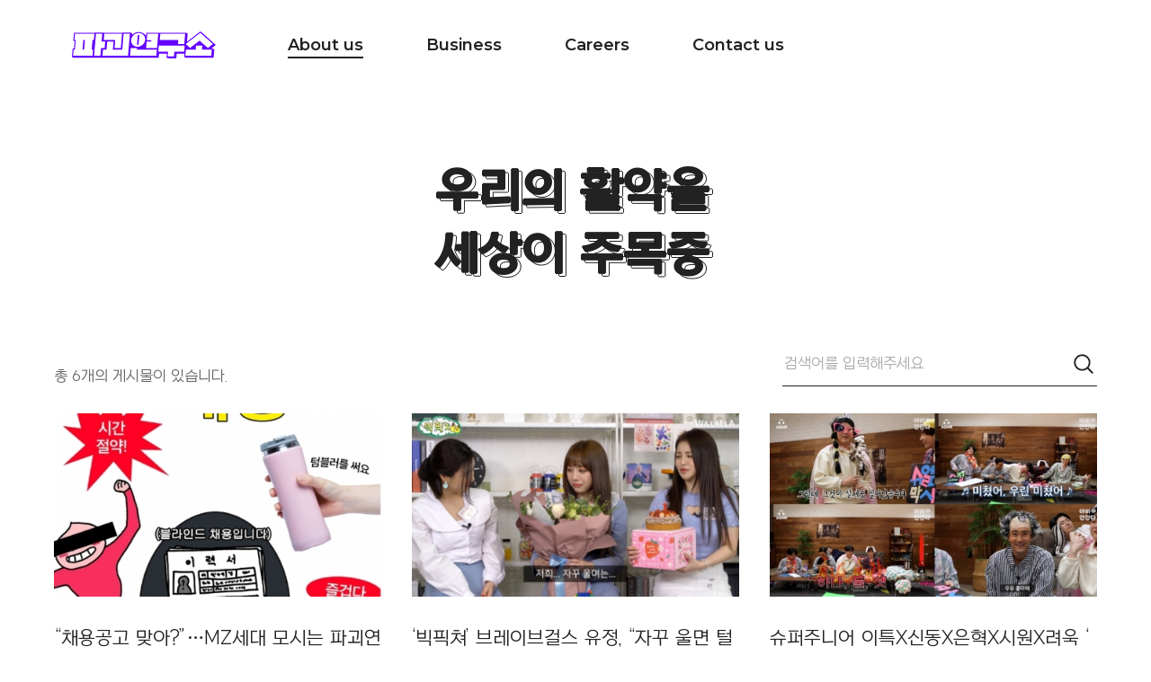

--- FILE ---
content_type: text/html; charset=UTF-8
request_url: https://www.pagelab.kr/press
body_size: 8183
content:


<!DOCTYPE html>
<html lang="ko" data-lang="ko">

<head>
  <!--=================================================
            메타 태그
    ==================================================-->
  <meta charset="UTF-8">
  <meta http-equiv="X-UA-Compatible" content="IE=edge">
  <meta name="viewport" content="width=device-width, initial-scale=1, shrink-to-fit=no, user-scalable=no">

  <title>Press - 파괴연구소</title>

  <meta name="title" content="Press - 파괴연구소">
  <meta name="description" content="Press - 광고대행사, 콘텐츠 ,버즈콘텐츠 ,아빠안잔다 ,오락실팡 ,카카오계열사, 카카오엔터테인먼트">
  <meta name="keywords" content="평범한 틀과 선을 파괴하여 더 많은 사람들에게 세상의 이야기를 전해요.  무조건 재미있게!">

  <meta itemprop="name" content="Press - 파괴연구소">
  <meta itemprop="image" content="https://www.pagelab.kr/views/res/imgs/common/og.jpg">
  <meta itemprop="url" content="https://www.pagelab.kr/press">
  <meta itemprop="description" content="Press - 광고대행사, 콘텐츠 ,버즈콘텐츠 ,아빠안잔다 ,오락실팡 ,카카오계열사, 카카오엔터테인먼트">
  <meta itemprop="keywords" content="평범한 틀과 선을 파괴하여 더 많은 사람들에게 세상의 이야기를 전해요.  무조건 재미있게!">

  <meta property="og:type" content="website">
  <meta property="og:title" content="Press - 파괴연구소">
  <meta property="og:description" content="Press - 광고대행사, 콘텐츠 ,버즈콘텐츠 ,아빠안잔다 ,오락실팡 ,카카오계열사, 카카오엔터테인먼트">
  <meta property="og:image" content="https://www.pagelab.kr/views/res/imgs/common/og.jpg">
  <meta property="og:url" content="https://www.pagelab.kr/press">

  <meta name="twitter:card" content="summary">
  <meta name="twitter:title" content="Press - 파괴연구소">
  <meta name="twitter:description" content="Press - 광고대행사, 콘텐츠 ,버즈콘텐츠 ,아빠안잔다 ,오락실팡 ,카카오계열사, 카카오엔터테인먼트">
  <meta name="twitter:image" content="https://www.pagelab.kr/views/res/imgs/common/og.jpg">
  <meta name="twitter:domain" content="https://www.pagelab.kr/press">

              <script type="application/ld+json">
      {
        "@context": "http://schema.org",
        name: "파괴연구소",
        "@type": "Organization",
        "url": "https://www.pagelab.kr/",
        "sameAs": [ "https://search.naver.com/search.naver?sm=tab_hty.top&where=nexearch&query=%ED%8C%8C%EA%B4%B4%EC%97%B0%EA%B5%AC%EC%86%8C&oquery=%ED%94%BC%ED%82%A4%EC%BA%90%EC%8A%A4%ED%8A%B8&tqi=hS6bKdprvxsssm04zfNssssstTG-130657","https://post.naver.com/pikicast_official" ]
      }
    </script>
    <meta name="naver-site-verification" content="f72e8c0738511b83582ab2dbc377fd14db284473">
  <meta name="google-site-verification" content="qg9YI_gj8Jow8ZE50ogiW3EnYkoyL05MW6Cn6cBX2t8">

  
  <link rel="canonical" href="https://www.pagelab.kr/press">

  <!--=================================================
        파비콘
    ==================================================-->
  <link rel="icon" href="/views/res/imgs/common/favicon.ico" sizes="any">
  <link rel="icon" href="/views/res/imgs/common/favicon.svg" type="image/svg+xml" sizes="any">
  <link rel="apple-touch-icon" href="/views/res/imgs/common/favicon-apple.png">

    <!-- Global site tag (gtag.js) - Google Analytics -->
  <script async src="https://www.googletagmanager.com/gtag/js?id=G-FLYKYPSBQD"></script>
  <script>
    window.dataLayer = window.dataLayer || [];

    function gtag() {
      dataLayer.push(arguments);
    }
    gtag('js', new Date());

    gtag('config', '');
  </script>
  
  <!--=================================================
        스타일시트
    ==================================================-->
  <!--#####===== 폰트 CSS 라이브러리 =====#####-->
  <link href="/views/res/fonts/font.css" rel="stylesheet">
  <link rel="preconnect" href="https://fonts.googleapis.com">
  <link rel="preconnect" href="https://fonts.gstatic.com" crossorigin>
  <link href="https://fonts.googleapis.com/css2?family=Montserrat:wght@100;400;500;600;700;800&display=swap"
    rel="stylesheet">
  <!-- <link href="//fonts.googleapis.com/earlyaccess/nanumgothic.css" rel="stylesheet"> -->
  <!-- <link href="https://fonts.googleapis.com/css?family=Roboto:300,400,500,700,900" rel="stylesheet">-->
  <!-- <link href="https://fonts.googleapis.com/css?family=Roboto+Condensed:400,400i,700,700i" rel="stylesheet">-->

  <!-- fontawesome -->
  <link rel='stylesheet' href="/views/res/lib/default/fontawesome/css/all.min.css">

  <!--#####===== 필수 CSS 라이브러리 =====#####-->
  <!-- jQuery UI -->
  <link rel="stylesheet" href="/views/res/lib/default/jquery-ui-1.12.1/jquery-ui.min.css">

  <!--#####===== 공통 CSS =====#####-->
  <link id="baseCss" href="/views/res/css/base.css?v=21" media="all" rel="stylesheet">
  <link href="/views/res/css/common.css?v=21" media="all" rel="stylesheet">

  <!--#####===== 파일 CSS =====#####-->
  
  <!--#####===== 페이지 CSS =====#####-->
  
  <!--#####===== 페이지 레이아웃 CSS 라이브러리 =====#####-->
  
  <!--#####===== 서브탑 (subTop) CSS =====#####-->
  
  <!--#####===== 페이지 레이아웃 CSS =====#####-->
  
  
  <!--#####===== 게시판 CSS =====#####-->
    <link rel="stylesheet" href="/views/layout/board/board.css?v=21">
    <link rel="stylesheet" href="/views/layout/board/gallery_press/style.css?v=21">
    
  <!--#####===== 프레임 CSS =====#####-->
  
  

  <!--=================================================
            스크립트
    ==================================================-->
  <!--[if lt IE 9]>
    <script src="/views/res/lib/default/respond.min.js"></script>
    <script src="/views/res/lib/default/excanvas.min.js"></script>
    <![endif]-->
  <script>
    window.gReconers = {};
    window.gReconers.current_lang = "";
    window.gReconers.default_lang = "";
    window.gReconers.currency = "";
    window.gReconers.VIEWURL = "/views/";
    window.gReconers.BASEURL = "https://www.pagelab.kr/";
  </script>

  <!-- 초기화코드 스크립트 -->
  <script src="/views/res/js/initialize.js"></script>
  <!--#####===== 필수 JS 라이브러리 =====#####-->
  <!-- 제이쿼리 -->
  <script src="/views/res/lib/default/jquery-1.12.4/jquery-1.12.4.min.js"></script>
  <!-- 제이쿼리 UI -->
  <script src="/views/res/lib/default/jquery-ui-1.12.1/jquery-ui.min.js"></script>
  <!-- 부트스트랩 -->
  <script src="/views/res/lib/default/bootstrap_modal/js/bootstrap.min.js"></script>
  <!--#####===== Barba 라이브러리 =====#####-->
  <!-- <script crossorigin="anonymous" src="https://polyfill.io/v3/polyfill.min.js?features=default%2CArray.prototype.find%2CIntersectionObserver"></script> -->
  <!-- 브라우저 크로스브라우징 -->
  <!-- <script src="https://unpkg.com/@barba/core"></script> -->
  <!-- unpkg -->
  <!-- <script src="https://unpkg.com/@barba/css"></script> -->
  <!-- jsdelivr -->
  <!--#####===== Barba JS =====#####-->
  <!-- <script src="/views/res/lib/custom/barba/barba.js"></script> -->
  <!-- custom js -->

</head>

<body id="press-press-body" class="">
  <!--=================================================
            네비게이션
  ==================================================-->
  <!--#####===== 네비 CSS =====#####-->
<link rel="stylesheet" href="/views/layout/nav/nav6/style.css?v=21">

<!--네비게이션-->
<header class="header">
  <div class="fixed-wrap">
    <div class="header-inner">
      <h1 class="logo">
        <a href="/" class="logo-img">
          <span class="sr-only">주식회사 파괴연구소</span>
        </a>
      </h1>
      <nav class="pc-nav">
        <h2 class="sr-only">파괴연구소 이용메뉴</h2>
        <ul class="menu-list-wrap">
                                    <li class="menu-list on">
                <a href="/company" target="_self" class="relative has-sub">
                  <p class="text">About us</p>
                </a>
                <ul class="sub-menu-list-wrap">
                                    <li class="sub-menu-list li1 ">
                    <a href="/company" target="_self">
                      <p class="text">Company</p>
                    </a>
                  </li>
                                    <li class="sub-menu-list li2 ">
                    <a href="/history" target="_self">
                      <p class="text">History</p>
                    </a>
                  </li>
                                    <li class="sub-menu-list li3 on">
                    <a href="/press" target="_self">
                      <p class="text">Press</p>
                    </a>
                  </li>
                                  </ul>
              </li>
                                                <li class="menu-list ">
                <a href="/branded" target="_self" class="relative has-sub">
                  <p class="text">Business</p>
                </a>
                <ul class="sub-menu-list-wrap">
                                    <li class="sub-menu-list li1 ">
                    <a href="/branded" target="_self">
                      <p class="text">Branded Content</p>
                    </a>
                  </li>
                                    <li class="sub-menu-list li2 ">
                    <a href="/media" target="_self">
                      <p class="text">Social Media</p>
                    </a>
                  </li>
                                    <li class="sub-menu-list li3 ">
                    <a href="/original" target="_self">
                      <p class="text">Original Content</p>
                    </a>
                  </li>
                                  </ul>
              </li>
                                                <li class="menu-list ">
                <a href="/culture" target="_self" class="relative has-sub">
                  <p class="text">Careers</p>
                </a>
                <ul class="sub-menu-list-wrap">
                                    <li class="sub-menu-list li1 ">
                    <a href="/culture" target="_self">
                      <p class="text">Our culture</p>
                    </a>
                  </li>
                                    <li class="sub-menu-list li2 ">
                    <a href="/recruit" target="_self">
                      <p class="text">Recruit</p>
                    </a>
                  </li>
                                    <li class="sub-menu-list li3 ">
                    <a href="/people" target="_self">
                      <p class="text">People</p>
                    </a>
                  </li>
                                  </ul>
              </li>
                                                <li class="menu-list ">
                <a href="/contactus" target="_self">
                  <p class="text">Contact us</p>
                </a>
              </li>
                              </ul>
      </nav>
      <div class="header-right-wrap">
        <div class="btnPcNav menu-btn-wrap">
          <div class="menu-btn">
            <span class="line"></span>
          </div>
        </div>
      </div>
      <div class="open-nav-wrap">
        <div class="inner-wrap">
          <ul class="menu-list-wrap">
                                          <li class="menu-list on">
                  <a href="/company" target="_self" class="relative has-sub">
                    <p class="text">About us</p>
                  </a>
                  <ul class="sub-menu-list-wrap">
                                        <li class="sub-menu-list li1 ">
                      <a href="/company" target="_self">
                        <p class="text">Company</p>
                      </a>
                    </li>
                                        <li class="sub-menu-list li2 ">
                      <a href="/history" target="_self">
                        <p class="text">History</p>
                      </a>
                    </li>
                                        <li class="sub-menu-list li3 on">
                      <a href="/press" target="_self">
                        <p class="text">Press</p>
                      </a>
                    </li>
                                      </ul>
                </li>
                                                        <li class="menu-list ">
                  <a href="/branded" target="_self" class="relative has-sub">
                    <p class="text">Business</p>
                  </a>
                  <ul class="sub-menu-list-wrap">
                                        <li class="sub-menu-list li1 ">
                      <a href="/branded" target="_self">
                        <p class="text">Branded Content</p>
                      </a>
                    </li>
                                        <li class="sub-menu-list li2 ">
                      <a href="/media" target="_self">
                        <p class="text">Social Media</p>
                      </a>
                    </li>
                                        <li class="sub-menu-list li3 ">
                      <a href="/original" target="_self">
                        <p class="text">Original Content</p>
                      </a>
                    </li>
                                      </ul>
                </li>
                                                        <li class="menu-list ">
                  <a href="/culture" target="_self" class="relative has-sub">
                    <p class="text">Careers</p>
                  </a>
                  <ul class="sub-menu-list-wrap">
                                        <li class="sub-menu-list li1 ">
                      <a href="/culture" target="_self">
                        <p class="text">Our culture</p>
                      </a>
                    </li>
                                        <li class="sub-menu-list li2 ">
                      <a href="/recruit" target="_self">
                        <p class="text">Recruit</p>
                      </a>
                    </li>
                                        <li class="sub-menu-list li3 ">
                      <a href="/people" target="_self">
                        <p class="text">People</p>
                      </a>
                    </li>
                                      </ul>
                </li>
                                                        <li class="menu-list ">
                  <a href="/contactus" target="_self">
                    <p class="text">Contact us</p>
                  </a>
                </li>
                                    </ul>
        </div>
      </div>
    </div>
  </div>
</header>

  <!--#####===== 네비 JS =====#####-->
  <script src="/views/layout/nav/nav6/script.js"></script>

  <!--=================================================
            페이지 (barba.js)
  ==================================================-->
  <!-- <div data-barba="wrapper">
    <main data-barba="container" data-barba-namespace="press"> -->

            <div class="barba-page-transition">
        <div class="rect rect-1"></div>
        <div class="rect rect-2"></div>
        <div class="rect rect-3"></div>
      </div>
      
            <!-- 페이지 전체영역 -->
      <div class="page-wrap load-fadeEffect">
                                      
        <!-- 페이지 콘텐츠영역 -->
        <div id="press-press-page" class="page-container relative"
          data-layout="board">
          <div class="page-content-wrap bd-gallery_press-lists-wrap">
  <div class="page_bd_wrap" data-bd="1" data-bcat="all" data-bd-layout="gallery_press_script" data-bd-type="lists">
    <section>
      <div class="area">
        <div class="common-title-wrap-st2" data-ani='slideUp' data-ani-delay="0.4">
  <h2 class="sr-only">Press</h2>
  <div class="title">
    <div class="outline">우리의 활약을<br>세상이 주목중 <p class="fill">우리의 활약을 <br>세상이 주목중</p></div>
  </div>
</div>



<div class="board-list-wrap wide">
    <div class="board-list-header">
    <div class="searcher-st3">
  <div class="search-form">
    <input class="srch_key enter_submit" data-target=".srch_btn" data-key="keyword" type="text"
      placeholder="검색어를 입력해주세요" value=""
      data-errmsg="검색어를 입력해주세요">
    <button class="srch_btn" type="submit" data-base="/press/lists/all"></button>
  </div>
</div>        <div class="total-count">
    총 <span class="num">6</span>개의 게시물이 있습니다.
  </div>  </div>
      <div class="board-list-body">
    <div class="gallery-lists-st4 ">
  <ul class="flex-row gutter-8 gutter-17-md ">
    <li class="col-6 col-4-lg">
  <div class="gallery-list">
        <a class="inner" href="/press/view/30?page=1">
          <div class="img-wrap">
                <div class="img" style="background-image: url(/data/files/2021-09/2a9f8d56cd7269e81b2b2c646f18a02c.jpg)"></div>
      </div>
      <div class="info-wrap">
        <h3 class="title dotdotdot">“채용공고 맞아?”…MZ세대 모시는 파괴연구소 채용공고 화제</h3>
        <div class="info-items">
          <div class="date">2021-04-05</div>
        </div>
      </div>
    </a>
  </div>
</li>
<li class="col-6 col-4-lg">
  <div class="gallery-list">
        <a class="inner" href="/press/view/4?page=1">
          <div class="img-wrap">
                <div class="img" style="background-image: url(/data/files/2021-09/ae74bd261f9b66517c4cd6285eda9b90.jpg)"></div>
      </div>
      <div class="info-wrap">
        <h3 class="title dotdotdot">‘빅픽쳐’ 브레이브걸스 유정, “자꾸 울면 털 나는데” 울먹</h3>
        <div class="info-items">
          <div class="date">2021-03-22</div>
        </div>
      </div>
    </a>
  </div>
</li>
<li class="col-6 col-4-lg">
  <div class="gallery-list">
        <a class="inner" href="/press/view/20?page=1">
          <div class="img-wrap">
                <div class="img" style="background-image: url(/data/files/2021-09/5cf77aeb1cdca17906ebc5e95729972c.jpg)"></div>
      </div>
      <div class="info-wrap">
        <h3 class="title dotdotdot">슈퍼주니어 이특X신동X은혁X시원X려욱 ‘아빠 안 잔다’ 출격</h3>
        <div class="info-items">
          <div class="date">2021-03-18</div>
        </div>
      </div>
    </a>
  </div>
</li>
<li class="col-6 col-4-lg">
  <div class="gallery-list">
        <a class="inner" href="/press/view/28?page=1">
          <div class="img-wrap">
                <div class="img" style="background-image: url(/data/ckeditor/3ce6f28e2eec52c1cf049bec65493043.jpg)"></div>
      </div>
      <div class="info-wrap">
        <h3 class="title dotdotdot">파괴연구소×써브웨이 광고 ‘대박’…MZ세대를 ‘준며들게’한 비결은</h3>
        <div class="info-items">
          <div class="date">2021-03-17</div>
        </div>
      </div>
    </a>
  </div>
</li>
<li class="col-6 col-4-lg">
  <div class="gallery-list">
        <a class="inner" href="/press/view/31?page=1">
          <div class="img-wrap">
                <div class="img" style="background-image: url(/data/files/2021-09/3239716411d7138f0c2d7827970e0a63.jpg)"></div>
      </div>
      <div class="info-wrap">
        <h3 class="title dotdotdot">파괴연구소, ‘덕분에 챌린지 캠페인’으로 2020 앤어워드 그랑프리 수상</h3>
        <div class="info-items">
          <div class="date">2021-01-22</div>
        </div>
      </div>
    </a>
  </div>
</li>
<li class="col-6 col-4-lg">
  <div class="gallery-list">
        <a class="inner" href="/press/view/29?page=1">
          <div class="img-wrap">
                <div class="img" style="background-image: url(/data/files/2021-09/72d7573be2edbd933988afd180d7cab5.jpg)"></div>
      </div>
      <div class="info-wrap">
        <h3 class="title dotdotdot">아이돌 웹예능 ‘아빠 안 잔다’, 탑 아이돌 출연 줄 잇는 이유는?</h3>
        <div class="info-items">
          <div class="date">2020-12-14</div>
        </div>
      </div>
    </a>
  </div>
</li>
  </ul>
  </div>
      </div>
      <div class="board-list-bottom">
    <div class="pagination-st2">
  <ul class='paging-wrap'><li class='active page-item'><a href='#' class='page-link'><span>1</span></a></li></ul></div>
      </div>
  </div>      </div>
    </section>
  </div>
</div>
        </div>

      </div>
    <!-- </main>
  </div> -->

  <!--=================================================
          팝업
  ==================================================-->
  <!--=================================================
        알림 창
==================================================-->
<div id="alert_modal" class="modal alert-modal">
  <div class="modal-dialog">
    <div class="modal-content">
      <div class="modal-header">
        <p class="modal-title"></p>
        <button type="button" class="close btn-close" data-dismiss="modal" aria-label="Close"></button>
      </div>
      <div class="modal-body"></div>
      <div class="modal-footer">
        <button type="button" class="btn-popup btn-point modal-btn ok_btn" data-dismiss="modal">확인</button>
      </div>
    </div>
  </div>
</div>

<!--=================================================
        컨펌 창
==================================================-->
<div id="confirm_modal" class="alert-modal modal">
  <div class="modal-dialog">
    <div class="modal-content">
      <div class="modal-header">
        <p class="modal-title"></p> 
        <button type="button" class="close btn-close" data-dismiss="modal" aria-label="Close"></button>
      </div>
      <div class="modal-body word-break"></div>
      <div class="modal-footer">
        <div class="btn-group">
          <button type="button" class="btn-popup btn-outline-st1 cancel_btn" data-dismiss="modal">취소</button>
          <button type="button" class="btn-popup btn-point ok_btn">확인</button>
        </div>
      </div>
    </div>
  </div>
</div>

<!--=================================================
        프롬프트 확인창
==================================================-->
<div id="prompt_modal" class="alert-modal modal">
  <div class="modal-dialog">
    <div class="modal-content">
      <div class="modal-header">
        <p class="modal-title">프롬프트를 입력해주세요</p>
        <button type="button" class="close btn-close" data-dismiss="modal" aria-label="Close"></button>
      </div>
      <div class="modal-body">
        <div class="prompt_text"></div>
        <input type="text" class="form-control prompt_input">
      </div>
      <div class="modal-footer">
        <button type="button" class="btn-popup btn-point ok_btn" data-dismiss="modal">확인</button>
      </div>
    </div>
  </div>
</div>

<!--=================================================
        팝업
==================================================-->


  <!--=================================================
          폼
  ==================================================-->
  <!--=================================================
      삭제 폼
==================================================-->
<form id="delete_bc_form" action="/_board/delete" method="post">
  <input type="hidden" name="ctn" value="38a1e252b562b4134feba0d8a3c8f492" />
  <input type="hidden" name="pkval">
  <input type="hidden" name="redirect"  value="https://www.pagelab.kr/press">
</form>

<!--=================================================
      리스트 폼
==================================================-->
<form id="list_form" action="/_crud/list_change" method="post">
  <input type="hidden" name="table"    value="">
  <input type="hidden" name="redirect"  value="https://www.pagelab.kr/press">
  <input type="hidden" name="type">
  <input type="hidden" name="json">
</form>


<!--=================================================
      다운로드 폼
==================================================-->
<form id="download_form" action="/_files/download" method="get">
  <input type="hidden" name="idx">
</form>
    <footer id="footer">
  <div class="area-full">
    <div class="footer-content-wrap flex-row">
      <ul class="footer-menu-wrap col-12 col-5-lg">
                  <li class="item">
            <a href="/company">
              <p class="">About us</p>
            </a>
          </li>
                  <li class="item">
            <a href="/branded">
              <p class="">Business</p>
            </a>
          </li>
                  <li class="item">
            <a href="/culture">
              <p class="">Careers</p>
            </a>
          </li>
                  <li class="item">
            <a href="/contactus">
              <p class="">Contact us</p>
            </a>
          </li>
              </ul>
  
      <div class="footer-content col-12 col-4-lg">
        <address class="info-items">
          <dl class="item">
            <dt class="title">Contact</dt>
            <dd class="cont"><a href="mailto:pagelab@pagelab.kr">pagelab@pagelab.kr</a></dd>
          </dl>
          <dl class="item">
            <dt class="title">Address</dt>
            <dd class="cont">
              서울 강남구                영동대로85길 34 아이파크오피스 11층            </dd>
          </dl>
        </address>
      </div>
  
      <div class="footer-bottom-wrap col-12 col-3-lg">
        <div class="btn-top none block-lg">
          <img src="/views/res/imgs/common/btn-top.svg" alt="">
        </div>
        <div class="">
          <div class="footer-link-wrap">
            <a href="/ko/privacy" class="link-txt"><em class="point">개인정보 처리방침</em></a>
            <a href="/ko/cookie" class="link-txt">쿠키정책</a>
          </div>
          <small class="copyright">
            Copyright ⓒ <span class="site-name">파괴연구소</span> All Rights Reserved.
          </small>
        </div>
      </div>
    </div>
  </div>

  <div class="footer-btns none-lg">
    <a href="#" class="btn-top">
      <span class="sr-only">제일 상단으로 가기</span>
    </a>
  </div>

</footer>

<!-- 모달 팝업-->

  
  <!--=================================================
          언어데이터
  ==================================================-->
  <script>
  var UTILS = {};

  UTILS.langObj = {
    //유효성 검사
    require         : "필수값",

    empty         : "입력",
    select     : "선택",
    radio     : "선택",
    check      : "체크",
    empty_comb      : "<%= label %><%= pp %> <%= action %>해주세요",

    file_comb      : "파일 확장자는 <%= ext %>만 등록 가능합니다.",

    length_min_txt      : "글자 이상",
    length_max_txt      : "글자 이하",
    length_min_comb      : "<%= label %><%= pp %> <%= min_len %> <%= length_min_txt %> 이어야 합니다",
    length_max_comb      : "<%= label %><%= pp %> <%= max_len %> <%= length_max_txt %> 이어야 합니다",
    length_all_comb      : "<%= label %><%= pp %> <%= min_len %> <%= length_min_txt %> <%= max_len %> <%= length_max_txt %> 이어야 합니다",

    pwsame_confirm : "비밀번호가 일치하지 않습니다.",

    num         : "숫자만 입력 가능합니다.",
    dashnum     : "숫자, 특수기호(-)만 입력 가능합니다.",
    low_eng     : "영문 소문자만 입력 가능합니다.",
    up_eng      : "영문 대문자만 입력 가능합니다.",
    eng         : "영문만 입력 가능합니다.",
    kor         : "한글만 입력 가능합니다.",
    low_eng_num : "영문 소문자, 숫자, 특수기호(_)만 입력 가능합니다.",
    up_eng_num  : "영문 대문자, 숫자, 특수기호(_)만 입력 가능합니다.",
    eng_num     : "영문, 숫자, 특수기호(_)만 입력 가능합니다.",
    eng_num_dash: "",
    email       : "올바른 이메일 주소만 입력 가능합니다.",
    mobile      : "올바른 휴대폰 번호만 입력 가능합니다.",
    phone       : "올바른 전화번호만 입력 가능합니다.",
    url         : "올바른 도메인 정보만 입력 가능합니다.",
    password    : "영어와 숫자가 조합 되어야 합니다.",
    password2    : "영어대문자, 소문자, 숫자, 특수문자가 조합 되어야 합니다.",
    regxp_comb    : "<%= label %><%= pp %> <%= regexp %>",
    link    : "도메인 형식에 맞게 입력해주세요",

    db_exist_comb    : "<%= label %>에 중복된 값이 존재합니다.",
    
    //성별
    msg_남성 : "남성 Male", //남성
    msg_여성 : "여성 Female", //여성

    //회원가입
    msg_이전 : "이전", // 이전
    msg_다음 : "다음", // 다음
    msg_가입하기 : "가입하기", // 가입하기


    // [ Message ]
    //공통
    msg_확인 : "확인", // 확인
    msg_취소 : "취소", // 취소
    msg_등록 : "등록",// 등록
    msg_수정 : "수정",// 수정
    msg_되었습니다 : "되었습니다",// 되었습니다
    msg_등록완료 : "등록되었습니다.",// 등록되었습니다.
    msg_삭제완료 : "삭제되었습니다.",// 삭제되었습니다.
    msg_삭제확인 : "삭제하시겠습니까?",// 삭제하시겠습니까?
    msg_탈퇴확인 : "탈퇴하시겠습니까?", //탈퇴하시겠습니까?
    msg_검색어입력 : "검색어를 입력해주세요.", // 검색어를 입력해주세요.
    msg_잘못된요청 : "잘못된 요청입니다.",// 잘못된 요청입니다.
    msg_인증실패 : "인증에 실패하였습니다.<br> 에러내용 : ",// 인증에 실패하였습니다.<br> 에러내용
    msg_필수값입력 : "필수값을 입력해주세요.",//필수값을 입력해주세요.
    msg_자동등록방지 : "자동등록방지를 체크해주세요.",//자동등록방지를 체크해주세요.
    msg_최대길이1 : "최대 ",// 최대 @숫자
    msg_최대길이2 : "자 이내로 작성해주세요",// @자 이내로 작성해주세요

    //로그인&회원가입
    msg_로그인_필요 : "로그인이 필요합니다.",//로그인이 필요합니다.
    msg_로그인_필요_로그인페이지이동 : "로그인이 필요합니다.<br>로그인페이지로 이동하시겠습니까?",//로그인이 필요합니다. 로그인페이지로 이동하시겠습니까?
    msg_회원가입_종료 : "회원가입을 종료하시겠습니까?",//회원가입을 종료하시겠습니까?

    //상품
    msg_선택 : "선택",// 선택
    msg_선택된상품을 : "선택된 상품을",// 선택된 상품을 (영문은 '하시겠습니까?'와 반대 순서)
    msg_하시겠습니까 : "하시겠습니까?",// 하시겠습니까?
    msg_상품_상품선택 : "주문하실 상품을 선택하여 주세요.",// 주문하실 상품을 선택하여 주세요.
    msg_상품_옵션선택 : "필요한 옵션을 선택해주세요.",// 필요한 옵션을 선택해주세요.
    msg_상품_중복_추가상품 : "이미 선택된 추가상품 입니다.",// 이미 선택된 추가상품 입니다.
    msg_상품_중복_옵션 : "이미 선택된 옵션입니다.",// 이미 선택된 옵션입니다.
    msg_상품_최대수량 : "최대 주문가능 수량을 초과하셨습니다.",// 최대 주문가능 수량을 초과하셨습니다.
    msg_상품_최소수량 : "최소 주문가능 수량입니다.",// 최소 주문가능 수량입니다.
    msg_결제실패_에러 : "결제에 실패하였습니다.<br>에러내용 : ", // 결제에 실패했습니다.<br>에러내용: 
    msg_모두구매확정_안내문구 : "구매 확정 시 같은 주문에 대한 모든 주문상품이 구매확정됩니다.", //구매 확정 시 같은 주문에 대한 모든 주문상품이 구매확정됩니다.
    msg_반품취소교환상품은예외 : "단 이미 반품, 취소, 교환을 하거나 요청한 상품은 예외입니다.", // 단 이미 반품, 취소, 교환을 하거나 요청한 상품은 예외입니다.
    msg_구매확정이후불가능 : "구매확정 이후에는 반품, 교환이 불가능합니다.", // 구매확정 이후에는 반품, 교환이 불가능합니다.
    msg_구매확정 : "구매확정", // 구매확정 버튼에 사용
    confirm_상품_바로구매_비회원 : "비회원으로 구매하셨을 경우,비회원 주문조회로 관련 내용을 확인할 수 있습니다.<br><p class='modal-notice'>비회원으로 상품 구매 시 적립금 증정, 쿠폰 등 다양한 혜택을 받아보기 어려운 점 참고 부탁드립니다.</p>", // 비회원으로 구매하셨을 경우,비회원 주문조회로 관련 내용을 확인하실 수 있습니다.

    //위시리스트
    msg_위시리스트_삭제확인 : "상품을 위시리스트에서 삭제하시겠습니까?",// 상품을 위시리스트에서 삭제하시겠습니까?

    //장바구니
    msg_장바구니_삭제확인 : "상품을 장바구니에서 삭제하시겠습니까?",// 상품을 장바구니에서 삭제하시겠습니까?
    msg_장바구니_삭제_상품없음 : "삭제할 상품이 없습니다.",// 삭제할 상품이 없습니다.
    msg_장바구니_선택해제 : "구매 불가능 상품 선택을 해제해주세요",// 구매 불가능 상품 선택을 해제해주세요
    msg_필수옵션삭제 : "필수 옵션을 모두 삭제할 수는 없습니다.",// 필수 옵션을 모두 삭제할 수는 없습니다.

    //작성 및 등록
    msg_등록_파일제한_이미지 : "이미지 파일만 등록 가능합니다.",//이미지 파일만 등록 가능합니다.
    msg_등록_파일확장자 : "<%= format %> 형식의 파일만 등록 가능 합니다.",//jpg,jpeg,gif,png,bmp 형식의 파일만 등록 가능 합니다
    msg_등록_최대용량 : "최대 용량을 초과하였습니다. <br><%= max_size %> 이하로 등록해주세요.",//최대용량을 초과하였습니다.
    msg_등록_최대업로드용량 : "최대 <%= max %>까지 첨부 가능합니다.",//최대용량을 초과하였습니다.
    msg_등록_최대갯수 : "파일은 최대 <%= max %>개 까지 등록할 수 있습니다.",//사진은 최대 @개 까지 등록하실수 있습니다.
    msg_등록_연속등록 : "연속해서 작성할 수 없습니다.<br>잠시 후에 다시 등록해주세요.", //연속해서 작성하실 수 없습니다.<br>잠시 후에 다시 등록해주세요.
  
    //댓글
    msg_댓글_삭제확인 : "댓글을 삭제하시겠습니까?<br>삭제한 댓글은 복구할 수 없습니다.", //"Are you sure you want to delete the comments?<br>Any comments you delete cannot be recovered." //댓글을 삭제하시겠습니까?<br>삭제한 댓글은 복구할 수 없습니다.
    msg_댓글_수정확인 : "댓글을 수정하기 위해<br>작성 시 입력한 비밀번호가 필요합니다.", //"Are you sure you want to update the comments?" //댓글을 수정하시겠습니까?

    //문구
    msg_품절 : "품절", // 품절, sold out

    // 모달 문구
    msg_장바구니로이동 : "장바구니로 이동하기", // 품절, sold out
    msg_쇼핑계속하기 : "쇼핑 계속하기", // 품절, sold out
    msg_로그인 : "로그인",
    회원_비회원구매하기 : "비회원 구매하기",
    msg_비밀번호불일치 : "비밀번호가 일치하지 않습니다.",
  }
</script>
  
  <!--=================================================
          스크립트
  ==================================================-->
  <!--#####===== JS 라이브러리 =====#####-->
  <!-- lodash -->
  <script src="/views/res/lib/custom/lodash/lodash.min.js"></script>

  <!--#####===== 공통 JS =====#####-->
  <script src="/views/res/js/utils/asyncLoader.js?v=21"></script>
  <script src="/views/res/js/helper.js?v=21"></script>

  <!--#####===== 페이지 레이아웃 JS 라이브러리 =====#####-->
  
  <!--#####===== 공통 JS =====#####-->
  <script src="/views/res/js/script.js?v=21"></script>

  <!--#####===== 파일 JS =====#####-->
  
  <!--#####===== 서브탑 (subTop) JS =====#####-->
  
  <!--#####===== 페이지 JS =====#####-->
  
  <!--#####===== 페이지 레이아웃 JS =====#####-->
  
  
  <!--#####===== 게시판 JS =====#####-->
      <script src="/views/layout/board/board.js?v=21"></script>
    <script>
      if (typeof (window["board"]["common"]["lists"]) == "function") {
        window["board"]["common"]["lists"]($(".page_bd_wrap"));
      }
    </script>
          <script src="/views/layout/board/gallery_press/script.js?v=21"></script>
      <script>
        if (typeof (window["board"]["gallery_press_script"]["lists"]) == "function") {
          window["board"]["gallery_press_script"]["lists"]($(".page_bd_wrap"));
        }
      </script>
        <!--#####===== 프레임 JS =====#####-->
  
</body>

</html>

--- FILE ---
content_type: text/css
request_url: https://www.pagelab.kr/views/res/fonts/font.css
body_size: 417
content:
/* Nexon lv1 gothic */
@font-face {
  font-family: 'Nexon lv1 Gothic';
  src: url('nexon_lv1_gothic/nexon_lv1_gothic_low_light.woff2') format('woff2'),
      url('nexon_lv1_gothic/nexon_lv1_gothic_low_light.woff') format('woff');
  font-style: normal;
  font-weight: 100;
}
@font-face {
  font-family: 'Nexon lv1 Gothic';
  src:url('nexon_lv1_gothic/nexon_lv1_gothic_low_regular.woff2') format('woff2'),
      url('nexon_lv1_gothic/nexon_lv1_gothic_low_regular.woff') format('woff');
  font-style: normal;
  font-weight: 400;
}
@font-face {
  font-family: 'Nexon lv1 Gothic';
  src:url('nexon_lv1_gothic/nexon_lv1_gothic_low_bold.woff2') format('woff2'),
      url('nexon_lv1_gothic/nexon_lv1_gothic_low_bold.woff') format('woff');
  font-style: normal;
  font-weight: 700;
}

/* Noto Sans CJK KR */
@font-face {
  font-family: 'Noto Sans CJKKR';
  src: url('NotoSansCJKkr/NotoSansCJKkr-Thin.woff2') format('woff2'),
      url('NotoSansCJKkr/NotoSansCJKkr-Thin.woff') format('woff');
  font-style: normal;
  font-weight: 100;
}
@font-face {
  font-family: 'Noto Sans CJKKR';
  src:url('NotoSansCJKkr/NotoSansCJKkr-Light.woff2') format('woff2'),
      url('NotoSansCJKkr/NotoSansCJKkr-Light.woff') format('woff');
  font-style: normal;
  font-weight: 200;
}
@font-face {
  font-family: 'Noto Sans CJKKR';
  src:url('NotoSansCJKkr/NotoSansCJKkr-DemiLight.woff2') format('woff2'),
      url('NotoSansCJKkr/NotoSansCJKkr-DenuLight.woff') format('woff');
  font-style: normal;
  font-weight: 300;
}
@font-face {
  font-family: 'Noto Sans CJKKR';
  src:url('NotoSansCJKkr/NotoSansCJKkr-Regular.woff2') format('woff2'),
      url('NotoSansCJKkr/NotoSansCJKkr-Regular.woff') format('woff');
  font-style: normal;
  font-weight: 400;
}
@font-face {
  font-family: 'Noto Sans CJKKR';
  src:url('NotoSansCJKkr/NotoSansCJKkr-Medium.woff2') format('woff2'),
      url('NotoSansCJKkr/NotoSansCJKkr-Medium.woff') format('woff');
  font-style: normal;
  font-weight: 500;
}
@font-face {
  font-family: 'Noto Sans CJKKR';
  src:url('NotoSansCJKkr/NotoSansCJKkr-Bold.woff2') format('woff2'),
      url('NotoSansCJKkr/NotoSansCJKkr-Bold.woff') format('woff');
  font-style: normal;
  font-weight: 700;
}
@font-face {
  font-family: 'Noto Sans CJKKR';
  src:url('NotoSansCJKkr/NotoSansCJKkr-Black.woff2') format('woff2'),
      url('NotoSansCJKkr/NotoSansCJKkr-Black.woff') format('woff');
  font-style: normal;
  font-weight: 900;
}

/* 나눔스퀘어 */
@font-face {
  font-family: 'NANUMSQUARE-300';
  src:url('NANUMSQUARE/NANUMSQUAREL.woff2') format('woff2'),
      url('NANUMSQUARE/NANUMSQUAREL.woff') format('woff'),
      url('NANUMSQUARE/NANUMSQUAREL.ttf') format('truetype');
  font-style: light;
  font-display: fallback;
}
@font-face {
  font-family: 'NANUMSQUARE-400';
  src:url('NANUMSQUARE/NANUMSQUARER.woff2') format('woff2'),
      url('NANUMSQUARE/NANUMSQUARER.woff') format('woff'),
      url('NANUMSQUARE/NANUMSQUARER.ttf') format('truetype');
  font-style: normal;
  font-display: fallback;
}
@font-face {
  font-family: 'NANUMSQUARE-700';
  src:url('NANUMSQUARE/NANUMSQUAREB.woff2') format('woff2'),
      url('NANUMSQUARE/NANUMSQUAREB.woff') format('woff'),
      url('NANUMSQUARE/NANUMSQUAREB.ttf') format('truetype');
  font-style: bold;
  font-display: fallback;
}
@font-face {
  font-family: 'NANUMSQUARE-800';
  src:url('NANUMSQUARE/NANUMSQUAREEB.woff2') format('woff2'),
      url('NANUMSQUARE/NANUMSQUAREEB.woff') format('woff'),
      url('NANUMSQUARE/NANUMSQUAREEB.ttf') format('truetype');
  font-style: extrabold;
  font-display: fallback;
}

--- FILE ---
content_type: text/css
request_url: https://www.pagelab.kr/views/res/css/common.css?v=21
body_size: 21469
content:
@media screen and (max-width: 922px){.ui-datepicker-bg{display:none;position:fixed;top:0;bottom:0;width:100%;background-color:rgba(0,0,0,0.7);z-index:700}.ui-datepicker{position:fixed !important;top:50% !important;left:50% !important;-ms-transform:translate(-50%, -50%) !important;-webkit-transform:translate(-50%, -50%) !important;transform:translate(-50%, -50%) !important;width:80%;height:auto;margin:5px auto 0;font:9pt Arial, sans-serif;z-index:701 !important}}.ui-datepicker{width:300px}.ui-datepicker table{background-color:rgba(0,0,0,0.07);margin:0;padding-bottom:2.5px}.ui-datepicker .ui-datepicker-header{background-color:#fff;border:none;padding:.8em 0}.ui-datepicker .ui-datepicker-title select{margin:1px 2%;font-family:Roboto,sans-serif}.ui-datepicker-year,.ui-datepicker-month{padding-left:5px;background-image:url(/views/res/imgs/common/img_select_style1.png);background-size:contain;background-position:100%;background-repeat:no-repeat;background-color:#fff;border:1px solid #d2d2d2}.ui-datepicker .ui-datepicker-prev,.ui-datepicker .ui-datepicker-next{top:12px}.ui-datepicker-calendar thead tr{background-color:#fff}.ui-datepicker td{padding:2.5px 1px 0 1px}.ui-datepicker td span,.ui-datepicker td a{text-align:center;color:#666666}.ui-state-hover,.ui-widget-content .ui-state-hover,.ui-widget-header .ui-state-hover,.ui-state-focus,.ui-widget-content .ui-state-focus,.ui-widget-header .ui-state-focus{background-color:transparent;border:none}.ui-state-default,.ui-widget-content .ui-state-default,.ui-widget-header .ui-state-default,.ui-button,html .ui-button.ui-state-disabled:hover,html .ui-button.ui-state-disabled:active{border:0}.ui-state-default,.ui-widget-content .ui-state-default,.ui-widget-header .ui-state-default,.ui-button,html .ui-button.ui-state-disabled:hover,html .ui-button.ui-state-disabled:active{background-color:#fff;width:40px;height:40px;line-height:40px;padding:0}.ui-state-active,.ui-widget-content .ui-state-active,.ui-widget-header .ui-state-active,a.ui-button:active,.ui-button:active,.ui-button.ui-state-active:hover{background-color:#007fff}.ui-state-disabled,.ui-widget-content .ui-state-disabled,.ui-widget-header .ui-state-disabled{opacity:.25;filter:Alpha(Opacity=25)}.block-revealer__content{opacity:0}.block-revealer__element{position:absolute;top:0;left:0;width:100%;height:100%;background:#000;pointer-events:none;opacity:0}[data-ani="slideUp"]{opacity:0;transform:translate3d(0, 50px, 0)}[data-ani="slideDown"]{opacity:0;transform:translate3d(0, -50px, 0)}[data-ani="scaleDown"]{transform:scale(1.1)}[data-ani="fadeIn"]{opacity:0}[data-ani="leftToRight"]{opacity:0;transform:translate3d(-50px, 0, 0)}[data-ani="rightToLeft"]{opacity:0;transform:translate3d(50px, 0, 0)}.btn-xs,.btn-sm,.btn-sm-55,.btn-sm-form,.btn-sm-order,.btn-full-sm,.btn-sm-auto,.btn-sm-full,.btn-md,.btn-lg,.btn-full-lg,.btn-xl,.btn-full,.btn-full-55,.btn-full-xl,.btn-popup{display:inline-flex;align-items:center;justify-content:center;width:100%;padding:0 8px;border:none;line-height:1.4;text-align:center;text-decoration:none;vertical-align:middle;-webkit-appearance:none;outline:none;transition:all .2s linear;cursor:pointer}.btn-xs{width:70px;height:25px;font-size:13px}.btn-sm{width:100px;min-width:100px;height:37px;font-size:14px}.btn-sm-55{width:100px;min-width:100px;height:55px;font-size:14px}.btn-sm-form{width:100px;min-width:100px;height:55px;font-size:14px}@media screen and (min-width: 768px){.btn-sm-form{height:37px}}.btn-sm-order{line-height:1.2;width:100%;min-width:100px;min-height:37px;padding:6px 10px;font-size:14px}@media screen and (min-width: 768px){.btn-sm-order{width:124px;min-width:124px}}[data-lang="ko"] .btn-sm-order{width:100px;min-width:100px}.btn-full-sm{width:100%;height:42px;font-size:14px}@media screen and (min-width: 768px){.btn-full-sm{width:100px;height:37px}}.btn-sm-auto{width:auto;min-width:100px;height:37px;font-size:14px}.btn-sm-full{width:100px;min-width:100px;height:37px;font-size:14px}@media screen and (min-width: 768px){.btn-sm-full{width:100%}}.btn-md{width:118px;height:40px;font-family:"Noto Sans CJKKR", sans-serif;font-size:14px}@media screen and (min-width: 768px){.btn-md{height:40px}}.btn-lg{width:200px;height:50px;font-size:16px;font-weight:700}.btn-full-lg{width:100%;height:50px;font-size:15px;font-weight:500}.btn-xl{width:200px;height:50px;font-size:15px;font-weight:500}@media screen and (min-width: 768px){.btn-xl{height:55px}}.btn-full{width:100%;height:50px;font-size:15px;font-weight:500}@media screen and (min-width: 768px){.btn-full{height:55px}}.btn-full-55{width:100%;height:55px;font-size:14px}.btn-full-xl{width:100%;height:50px;font-size:15px;font-weight:500}@media screen and (min-width: 768px){.btn-full-xl{width:200px;height:55px}}.btn-popup{width:200px;max-width:200px;height:50px;font-size:15px;font-weight:500}@media screen and (min-width: 768px){.btn-popup{height:55px}}.btn-point{background-color:#6400ff;color:#fff !important}.btn-point:disabled{background-color:#ddd}.btn-press{position:relative;padding:0 24px;font-weight:700;font-size:16px;font-family:"Montserrat", "Noto Sans CJKKR", sans-serif;color:#222;background:#fff;transform:translate(0px, 0px);-webkit-transition:all .2s linear;-moz-transition:all .2s linear;-o-transition:all .2s linear;transition:all .2s linear}.btn-press::before{content:'';position:absolute;width:100%;height:100%;background:#fff;top:0;left:0;z-index:-1;border:2px solid #222;box-sizing:border-box;-webkit-transition:all .2s linear;-moz-transition:all .2s linear;-o-transition:all .2s linear;transition:all .2s linear}.btn-press:after{content:'';position:absolute;width:100%;height:100%;background:#222;z-index:-2;top:0;left:0;box-sizing:border-box;transform:translate(10px, 10px);-webkit-transition:all .2s linear;-moz-transition:all .2s linear;-o-transition:all .2s linear;transition:all .2s linear}.btn-press:hover{transform:translate(10px, 10px);color:#222;outline:0}.btn-press:hover:before{transform:translate(0px, 0px)}.btn-press:hover:after{transform:translate(0px, 0px)}.btn-press .btn-icon{display:flex;align-items:center}.btn-press .btn-icon.download::after{content:'';display:block;width:20px;height:20px;margin-left:8px;background:url(/views/res/imgs/common/icon-download.svg) no-repeat center/20px}.btn-press .btn-icon.arrow::after{content:'';display:block;width:16px;height:12px;margin-left:13px;background:url(/views/res/imgs/common/btn-icon-arrow-down.svg) no-repeat center/16px 12px}.btn-st1{border:1px solid #ddd;background-color:#eee;color:#222 !important}.btn-outline-point{border:1px solid #6400ff;background-color:#fff;color:#6400ff !important}.btn-outline-st1{border:1px solid #ddd;background-color:#fff;color:#222 !important}.btn-outline-st2{border:1px solid #222;background-color:#fff;color:#222 !important}.btn-soldout{border:solid 1px #ddd;background-color:#f2f2f2;font-size:15px;font-weight:500;color:#666 !important}.btn-group,.btn-group-wrap{display:flex;justify-content:center;margin:-5px;padding-top:20px;overflow:hidden;text-align:center}.btn-group>*,.btn-group-wrap>*{margin:5px}.btn-group{flex-wrap:nowrap}.btn-group-wrap{flex-wrap:wrap}.loadmore-btn-wrap{position:relative;display:flex;flex-wrap:wrap;align-items:center;justify-content:center;margin:0 auto}.loadmore-btn-wrap[data-auto-click="false"]{cursor:pointer}.loadmore-btn-wrap[data-showstyle="spinner"]{padding:100px 0;font-size:10px}.loadmore-btn-wrap[data-showstyle="moreBtnPageNum"]{margin-top:50px;height:55px}.loadmore-btn-wrap[data-showstyle="moreBtnPageNum"] [class*="spinner-st"]{position:absolute;bottom:0;left:50%;text-align:center;transform:translateX(-50%);opacity:0}.loadmore-btn-wrap[data-showstyle="moreBtnPageNum"] .btn-more{display:flex;align-items:center;justify-content:center;width:200px;height:55px;border:1px solid #ddd;background-color:#fff;font-size:15px;font-weight:500;color:#222;font-family:"Roboto", "Noto Sans CJKKR", sans-serif}.loadmore-btn-wrap[data-showstyle="moreBtnPageNum"] .btn-more .page-num{margin-left:5px;letter-spacing:1px}.loadmore-btn-wrap[data-showstyle="moreBtnPageNum"] .btn-more .page-num .current::after{display:inline-block;content:"/"}.loadmore-btn-wrap[data-showstyle="moreBtnPageNum"].is-loading .btn-more{display:none}.loadmore-btn-wrap[data-showstyle="moreBtnPageNum"].is-loading [class*="spinner-st"]{display:block;opacity:1}html.modal-open{overflow:hidden}body{position:relative;font-family:"Nexon lv1 Gothic", "Noto Sans CJKKR", sans-serif;min-width:320px;overflow-x:hidden}body.goods-panel-open{overflow:hidden}.page-wrap{position:relative}.page-wrap.load-fadeEffect{opacity:0;animation:fadeIn-animation .55s 0.55s forwards linear}.common-title-wrap{position:relative;margin-bottom:30px;color:#222}@media screen and (min-width: 992px){.common-title-wrap{margin-bottom:60px}}.intro-wrap .common-title-wrap{margin-bottom:0;z-index:1}.common-title-wrap .sub-title{margin-bottom:10px;font-family:"Montserrat", "Noto Sans CJKKR", sans-serif;font-size:18px}@media screen and (min-width: 992px){.common-title-wrap .sub-title{font-size:30px}}#recruit-recruit-page .common-title-wrap .sub-title{margin-top:12px;font-family:"Nexon lv1 Gothic", "Noto Sans CJKKR", sans-serif;font-size:18px;font-weight:300}@media screen and (min-width: 992px){#recruit-recruit-page .common-title-wrap .sub-title{margin-top:20px;font-size:24px}}.common-title-wrap .title{font-family:"Nexon lv1 Gothic", "Noto Sans CJKKR", sans-serif;font-size:34px;font-weight:700}@media screen and (min-width: 992px){.common-title-wrap .title{font-size:4.065vw}}@media screen and (min-width: 1600px){.common-title-wrap .title{font-size:65px}}.common-title-wrap .title.rightToLeft{opacity:0;transform:translate3d(50px, 0, 0)}@media screen and (max-width: 991.98px){#recruit-recruit-page .common-title-wrap .title{font-size:30px}}@media screen and (max-width: 374px){.intro-wrap .common-title-wrap .title{font-size:30px}}.intro-wrap .common-title-wrap .title:last-child{margin-top:8px;margin-left:87px}@media screen and (min-width: 992px){.intro-wrap .common-title-wrap .title:last-child{margin-top:20px;margin-left:100px}}@media screen and (min-width: 1600px){.intro-wrap .common-title-wrap .title{font-size:80px}}.common-title-wrap-st2{margin-bottom:40px;text-align:center}@media screen and (min-width: 992px){.common-title-wrap-st2{margin-bottom:60px}}.common-title-wrap-st2 .title-wrap{display:flex;flex-direction:column;justify-content:center;align-items:center}@media screen and (min-width: 992px){.common-title-wrap-st2 .title-wrap{flex-direction:row}}@media screen and (min-width: 992px){.common-title-wrap-st2 .title-wrap .title:first-child{margin-right:20px}}.common-title-wrap-st2 .title{position:relative;display:inline-flex;line-height:1;font-family:"Montserrat", "Noto Sans CJKKR", sans-serif;font-size:50px;font-weight:900;text-transform:uppercase}@media screen and (min-width: 992px){.common-title-wrap-st2 .title{font-size:5vw}}@media screen and (min-width: 1600px){.common-title-wrap-st2 .title{font-size:80px}}.common-title-wrap-st2 .title .outline{position:relative;z-index:1;color:#fff;text-shadow:-1px 0 #000, 0 1px #000, 1px 0 #000, 0 -1px #000}.common-title-wrap-st2 .title .fill{position:absolute;top:-3px;left:-4px;color:#000;z-index:2}.common-title-wrap-st2 .title.title-fff .outline{color:#150a46;text-shadow:-1px 0 #fff, 0 1px #fff, 1px 0 #fff, 0 -1px #fff}.common-title-wrap-st2 .title.title-fff .fill{top:-2px;left:-3px;color:#fff;text-shadow:none}#press-press-page .common-title-wrap-st2 .title{font-family:"Nexon lv1 Gothic", "Noto Sans CJKKR", sans-serif;font-weight:600;line-height:1.38;font-size:42px}@media screen and (min-width: 992px){#press-press-page .common-title-wrap-st2 .title{font-size:4vw}}@media screen and (min-width: 1600px){#press-press-page .common-title-wrap-st2 .title{font-size:68px}}#press-press-page .common-title-wrap-st2 .title .outline{text-shadow:-1px 0 #222, 0 1px #222, 1px 0 #222, 0 -1px #222}#press-press-page .common-title-wrap-st2 .title .fill{color:#222}.common-title-wrap-st2 .sub-title{margin-top:12px;line-height:1.44;font-family:"Nexon lv1 Gothic", "Noto Sans CJKKR", sans-serif;font-size:18px;font-weight:100}.common-title-wrap-st2 .sub-title.sub-title-fff{color:#fff}@media screen and (min-width: 992px){.common-title-wrap-st2 .sub-title{margin-top:28px;line-height:1.17;font-size:24px}}.common-sub-title-wrap{margin-bottom:20px}.common-sub-title-wrap .title{font-size:16px;margin-bottom:3px}.common-sub-title-wrap .sub-title{font-size:13px;color:#555}b,strong{font-family:"Noto Sans CJKKR", sans-serif}.point-color{color:#6400ff !important}.divider-line{width:100%;height:1px;background-color:#ddd;border:none;margin:0}.text-underline{text-decoration:underline}.barba-page-transition .rect{position:fixed;left:0;top:0;z-index:9999;width:100%;height:100%;transform-origin:bottom;transform:translateY(100%)}.barba-page-transition .rect-1{background-color:#ffb700;z-index:1}.barba-page-transition .rect-2{background-color:#ff7800;z-index:2}.barba-page-transition .rect-3{z-index:3;background-color:#3283fb}.intro-wrap{margin-bottom:80px}@media screen and (min-width: 992px){.intro-wrap{margin-bottom:200px}}.bigger-bg{position:relative;height:235px;background-repeat:no-repeat;background-position:center;background-size:cover;overflow:hidden;z-index:0}@media screen and (min-width: 768px){.bigger-bg{height:45vw}}@media screen and (min-width: 1600px){.bigger-bg{height:700px}}.intro-wrap .bigger-bg{margin-top:-20px}@media screen and (min-width: 992px){.intro-wrap .bigger-bg{margin-top:-2.6vw}}@media screen and (min-width: 1600px){.intro-wrap .bigger-bg{margin-top:-50px}}.bigger-bg .bg-cover-left,.bigger-bg .bg-cover-right{position:absolute;top:50%;width:12.45%;height:105%;opacity:1;background-color:#fff;transform:translateY(-50%);transition:scale .9s ease-out}@media screen and (min-width: 1920px){.bigger-bg .bg-cover-left,.bigger-bg .bg-cover-right{width:236px}}.bigger-bg .bg-cover-left{left:0}.bigger-bg .bg-cover-right{right:0}.scroll-bg-text{position:absolute;height:63px;background-repeat:no-repeat;background-position:left center;background-size:contain;z-index:0}@media screen and (min-width: 768px){.scroll-bg-text{height:8.598vw}}@media screen and (min-width: 1920px){.scroll-bg-text{height:165px}}.scroll-bg-text img{height:100%;max-width:none}.site-content .loading-view-color{position:absolute;background:#6400ff;width:100%;height:100%;-ms-transform:scaleY(0);transform:scaleY(0);-ms-transform-origin:bottom;transform-origin:bottom;pointer-events:none;z-index:1000;opacity:.85}.site-content .loading-view{position:fixed;width:100%;height:100%;left:0;top:0;bottom:0;background:#fff;margin:auto;-ms-transform:scaleY(0);transform:scaleY(0);-ms-transform-origin:bottom;transform-origin:bottom;z-index:1001}.page-content-wrap{padding-top:110px;padding-bottom:130px}@media screen and (min-width: 992px){.page-content-wrap{padding-top:180px;padding-bottom:200px}}.page-content-wrap.bd-gallery_branded-lists-wrap{padding-top:0}@media screen and (max-width: 767.98px){#culture-culture-page .page-content-wrap{padding-bottom:70px}}@media screen and (min-width: 992px){#recruit-recruit-page .page-content-wrap{padding-bottom:154px}}#people-people-page .page-content-wrap{padding-bottom:80px}@media screen and (min-width: 992px){#people-people-page .page-content-wrap{padding-bottom:100px}}#original-original-page .page-content-wrap{padding-top:0}footer{position:relative;padding:30px 0 40px;background-color:#6400ff;font-family:"Noto Sans CJKKR", sans-serif}@media screen and (min-width: 992px){footer{padding:70px 0}}footer .footer-content-wrap{color:#fff}footer .footer-menu-wrap{display:flex;flex-wrap:wrap}@media screen and (min-width: 992px){footer .footer-menu-wrap{flex-wrap:nowrap;flex-direction:column;justify-content:space-between}}footer .footer-menu-wrap .item{padding:10px 0;font-family:"Montserrat", "Noto Sans CJKKR", sans-serif;font-size:14px;font-weight:700;line-height:1.29;white-space:nowrap}footer .footer-menu-wrap .item:not(:last-child){margin-right:22px}@media screen and (min-width: 992px){footer .footer-menu-wrap .item:not(:last-child){margin-right:0;margin-bottom:12px}}@media screen and (min-width: 992px){footer .footer-menu-wrap .item{padding:0}}@media screen and (min-width: 992px){footer .footer-menu-wrap .item{font-size:28px}}footer .footer-menu-wrap .item a{display:inline-block}@media screen and (min-width: 992px){footer .footer-menu-wrap .item a{transition:transform .2s}footer .footer-menu-wrap .item a:hover{transform:translateX(10px)}}footer .footer-content{margin-top:30px;margin-bottom:40px}@media screen and (min-width: 992px){footer .footer-content{margin:0}}@media screen and (min-width: 992px){footer .footer-content .info-items{display:flex;flex-direction:column;justify-content:space-between;height:100%}}footer .footer-content .info-items .item:not(:last-child){margin-bottom:20px}footer .footer-content .info-items .item .title{margin-bottom:3px;font-family:"Montserrat", "Noto Sans CJKKR", sans-serif;font-size:14px;font-weight:700;line-height:1.29}@media screen and (min-width: 992px){footer .footer-content .info-items .item .title{margin-bottom:6px;font-size:18px}}footer .footer-content .info-items .item .cont{line-height:1.4;font-size:13px;font-weight:100}@media screen and (min-width: 992px){footer .footer-content .info-items .item .cont{font-size:15px}}footer .footer-bottom-wrap{font-size:13px}@media screen and (min-width: 992px){footer .footer-bottom-wrap{display:flex;flex-direction:column;justify-content:space-between;align-items:flex-end;text-align:right;padding-left:20px}}@media screen and (min-width: 992px){footer .footer-bottom-wrap{font-size:14px;padding-left:0}}footer .footer-bottom-wrap .btn-top{cursor:pointer}@media screen and (max-width: 991.98px){footer .footer-bottom-wrap .btn-top{width:19px}}@media screen and (min-width: 992px){footer .footer-bottom-wrap .btn-top{transition:transform .2s ease-out;padding-bottom:10px}footer .footer-bottom-wrap .btn-top:hover{transform:translateY(-13px)}}footer .footer-link-wrap .link-txt{font-weight:100}footer .footer-link-wrap .link-txt:not(:last-child){margin-right:19px}footer .footer-link-wrap .link-txt .point{font-weight:500}footer .copyright{display:block;margin-top:7px;font-size:12px;font-weight:100;line-height:1.5}@media screen and (min-width: 992px){footer .copyright{margin-top:15px}}@media screen and (min-width: 992px){footer .copyright{font-size:14px}}footer .footer-btns{display:none;position:fixed;width:45px;height:45px;right:10px;bottom:10px;z-index:500}@media screen and (min-width: 768px){footer .footer-btns{width:45px;height:45px}}@media screen and (min-width: 992px){footer .footer-btns{display:none !important}}footer .footer-btns.bottom-fixed{position:absolute;top:-60px}@media screen and (min-width: 768px){footer .footer-btns.bottom-fixed{top:-60px}}footer .footer-btns>*{display:flex;flex-direction:column;justify-content:center;align-items:center;width:45px;height:45px;outline:none;cursor:pointer}@media screen and (min-width: 768px){footer .footer-btns>*{width:45px;height:45px}}footer .footer-btns>*.btn-top{border-radius:50%;background:#6400ff url(/views/res/imgs/common/btn-top.svg) no-repeat center/19px 25px}@-webkit-keyframes scaleZoomIn-animation{from{opacity:0;-webkit-transform:scale(0.5)}to{opacity:1;-webkit-transform:scale(1)}}@-moz-keyframes scaleZoomIn-animation{from{opacity:0;-moz-transform:scale(0.5)}to{opacity:1;-moz-transform:scale(1)}}@-o-keyframes scaleZoomIn-animation{from{opacity:0;-o-transform:scale(0.5)}to{opacity:1;-o-transform:scale(1)}}@keyframes scaleZoomIn-animation{from{opacity:0;transform:scale(0.5)}to{opacity:1;transform:scale(1)}}@-webkit-keyframes scaleZoomOut-animation{from{opacity:0;-webkit-transform:scale(1.5)}to{opacity:1;-webkit-transform:scale(1)}}@-moz-keyframes scaleZoomOut-animation{from{opacity:0;-moz-transform:scale(1.5)}to{opacity:1;-moz-transform:scale(1)}}@-o-keyframes scaleZoomOut-animation{from{opacity:0;-o-transform:scale(1.5)}to{opacity:1;-o-transform:scale(1)}}@keyframes scaleZoomOut-animation{from{opacity:0;transform:scale(1.5)}to{opacity:1;transform:scale(1)}}@-webkit-keyframes slideUp-animation{from{opacity:0;-webkit-transform:translate3d(0, 20px, 0)}to{opacity:1;-webkit-transform:translate3d(0, 0, 0)}}@-moz-keyframes slideUp-animation{from{opacity:0;-moz-transform:translate3d(0, 20px, 0)}to{opacity:1;-moz-transform:translate3d(0, 0, 0)}}@-o-keyframes slideUp-animation{from{opacity:0;-o-transform:translate3d(0, 20px, 0)}to{opacity:1;-o-transform:translate3d(0, 0, 0)}}@keyframes slideUp-animation{from{opacity:0;transform:translate3d(0, 20px, 0)}to{opacity:1;transform:translate3d(0, 0, 0)}}@-webkit-keyframes slideDown-animation{from{transform:translate3d(0, -20px, 0)}to{transform:translate3d(0, 0, 0)}}@-moz-keyframes slideDown-animation{from{transform:translate3d(0, -20px, 0)}to{transform:translate3d(0, 0, 0)}}@-o-keyframes slideDown-animation{from{transform:translate3d(0, -20px, 0)}to{transform:translate3d(0, 0, 0)}}@keyframes slideDown-animation{from{transform:translate3d(0, -20px, 0)}to{transform:translate3d(0, 0, 0)}}@-webkit-keyframes fadeIn-animation{from{opacity:0}to{opacity:1}}@-moz-keyframes fadeIn-animation{from{opacity:0}to{opacity:1}}@-o-keyframes fadeIn-animation{from{opacity:0}to{opacity:1}}@keyframes fadeIn-animation{from{opacity:0}to{opacity:1}}@-webkit-keyframes fadeOut-animation{from{opacity:1}to{opacity:0}}@-moz-keyframes fadeOut-animation{from{opacity:1}to{opacity:0}}@-o-keyframes fadeOut-animation{from{opacity:1}to{opacity:0}}@keyframes fadeOut-animation{from{opacity:1}to{opacity:0}}.select2-container{box-sizing:border-box;display:inline-block;margin:0;position:relative;vertical-align:middle}.select2-close-mask{border:0;margin:0;padding:0;display:block;position:fixed;left:0;top:0;min-height:100%;min-width:100%;height:auto;width:auto;opacity:0;z-index:99;background-color:#fff;filter:alpha(opacity=0)}.select2-hidden-accessible{border:0 !important;clip:rect(0 0 0 0) !important;-webkit-clip-path:inset(50%) !important;clip-path:inset(50%) !important;height:1px !important;overflow:hidden !important;padding:0 !important;position:absolute !important;width:1px !important;white-space:nowrap !important}.select2-container .select2-selection--single{box-sizing:border-box;cursor:pointer;display:block;height:28px;user-select:none;-webkit-user-select:none}.select2-container .select2-selection--single .select2-selection__rendered{display:block;padding-right:20px;overflow:hidden;text-overflow:ellipsis;white-space:nowrap}.select2-container .select2-selection--single .select2-selection__clear{position:relative}.select2-container[dir="rtl"] .select2-selection--single .select2-selection__rendered{padding-right:8px;padding-left:20px}.select2-container .select2-selection--multiple{box-sizing:border-box;cursor:pointer;display:block;min-height:32px;user-select:none;-webkit-user-select:none}.select2-container .select2-selection--multiple .select2-selection__rendered{display:inline-block;overflow:hidden;text-overflow:ellipsis;white-space:nowrap}.select2-container .select2-search--inline{float:left}.select2-container .select2-search--inline .select2-search__field{box-sizing:border-box;border:none;font-size:100%;margin-top:5px;padding:0}.select2-container .select2-search--inline .select2-search__field::-webkit-search-cancel-button{-webkit-appearance:none}.select2-dropdown{background-color:white;border:1px solid #aaa;border-radius:4px;box-sizing:border-box;display:block;position:absolute;left:-100000px;width:100%;z-index:1051}.modal-open .select2-dropdown{z-index:1600}.select2-results{display:block}.select2-results__options{list-style:none;margin:0;padding:0}.select2-results__options::-webkit-scrollbar{width:4px}.select2-results__options::-webkit-scrollbar-track{background:#ddd;border-radius:10px}.select2-results__options::-webkit-scrollbar-thumb{background:#999;border-radius:10px}.select2-results__options::-webkit-scrollbar-thumb:hover{background:#999}.select2-results__option{padding:6px;user-select:none;-webkit-user-select:none}.select2-results__option[aria-selected]{cursor:pointer}.select2-container--open .select2-dropdown{left:0}.select2-container--open .select2-dropdown--above{border-bottom:none;border-bottom-left-radius:0;border-bottom-right-radius:0}.select2-container--open .select2-dropdown--below{border-top:none;border-top-left-radius:0;border-top-right-radius:0}.select2-search--dropdown{display:block;padding:4px}.select2-search--dropdown .select2-search__field{padding:4px;width:100%;box-sizing:border-box}.select2-search--dropdown .select2-search__field::-webkit-search-cancel-button{-webkit-appearance:none}.select2-search--dropdown.select2-search--hide{display:none}.select2js[data-select2-size='sm'],.select2Link[data-select2-size='sm']{width:120px;height:37px;border:1px solid #ddd;font-family:"Noto Sans CJKKR", sans-serif;font-size:14px;color:#222;background-color:#fff;padding:9px}.select2js[data-select2-size='md'],.select2Link[data-select2-size='md']{width:170px;height:37px;border:1px solid #ddd;font-family:"Noto Sans CJKKR", sans-serif;font-size:14px;color:#222;background-color:#fff;padding:9px}@media screen and (min-width: 768px){.select2js[data-select2-size='md'],.select2Link[data-select2-size='md']{padding:9px;font-size:14px}}@media screen and (min-width: 992px){.select2js[data-select2-size='md'],.select2Link[data-select2-size='md']{padding:9px;font-size:14px}}@media screen and (min-width: 1200px){.select2js[data-select2-size='md'],.select2Link[data-select2-size='md']{padding:9px;font-size:14px}}.select2js[data-select2-size='order-request'],.select2Link[data-select2-size='order-request']{width:100%;height:55px;border:1px solid #ddd;font-family:"Noto Sans CJKKR", sans-serif;font-size:14px;color:#222;background-color:#fff;padding:9px}@media screen and (min-width: 768px){.select2js[data-select2-size='order-request'],.select2Link[data-select2-size='order-request']{height:37px;padding:9px;font-size:14px}}.select2-container--style1{min-height:37px;color:#222}.select-field-response .select2-container--style1 .select2-selection--single{height:55px}@media screen and (min-width: 768px){.select-field-response .select2-container--style1 .select2-selection--single{height:37px}}.select2-container--style1 .select2-selection--single{display:flex;align-items:center;height:37px;padding:9px;border:1px solid #ddd;background-color:#fff;outline:0}@media screen and (min-width: 992px){.select2-container--style1 .select2-selection--single{padding:9px}}.form-group.invalid .select2-container--style1 .select2-selection--single{border-color:red}.select2-container--style1 .select2-selection--single .select2-selection__rendered{flex:1;white-space:nowrap;overflow:hidden;text-overflow:ellipsis;padding-right:0;font-family:"Noto Sans CJKKR", sans-serif;font-size:14px;padding-right:20px}@media screen and (min-width: 992px){.select2-container--style1 .select2-selection--single .select2-selection__rendered{font-size:14px}}.select2-container--style1 .select2-selection--single .select2-selection__clear{cursor:pointer;clear:right;font-weight:bold;margin-right:2px}.select2-container--style1 .select2-selection--single .select2-selection__placeholder{color:#666}.select2-container--style1 .select2-selection--single .select2-selection__arrow{position:absolute;top:1px;right:1px;width:35px;height:calc(100% - 2px);border:none}.select2-container--style1 .select2-selection--single .select2-selection__arrow b{position:absolute;width:12px;height:8px;top:50%;left:50%;background-image:url(/views/res/imgs/common/btn_select_arrow_000.svg);background-repeat:no-repeat;background-position:50%;background-size:contain;transform:translate(-50%, -50%)}@media screen and (max-width: 413px){.select2-container--style1 .select2-selection--single .select2-selection__arrow b{height:6px}}.select2-container--style1.select2-container--open .select2-selection--single{border:1px solid #222}.select2-container--style1.select2-container--open .select2-selection--single .select2-selection__arrow b{transform:rotate(180deg);transform-origin:28% 28%}.select2-container--style1.select2-order-request .select2-selection--single{height:55px;min-height:55px}@media screen and (min-width: 768px){.select2-container--style1.select2-order-request .select2-selection--single{height:37px;min-height:37px}}.select2-container--style1 .select2-selection--multiple{min-height:37px;padding:9px;background-color:#fff;border:1px solid #ddd;font-size:0;outline:0;cursor:text}.select2-container--style1 .select2-selection--multiple:focus{border:1px solid #222}.select2-container--style1 .select2-selection--multiple .select2-selection__rendered{width:100%;max-width:100%;list-style:none;margin:0;padding-top:1px;padding-bottom:0}.select2-container--style1 .select2-selection--multiple .select2-selection__rendered .select2-search--inline{max-width:100%}.select2-container--style1 .select2-selection--multiple .select2-selection__rendered .select2-search--inline .select2-search__field{max-width:100%;margin-top:0}.select2-container--style1 .select2-selection--multiple .select2-selection__clear{float:right;margin-top:6px;font-size:18px;font-weight:bold;cursor:pointer}.select2-container--style1 .select2-selection--multiple .select2-selection__choice{float:left;max-width:100%;margin-right:5px;margin-top:5px;padding:2px 5px;background-color:#e4e4e4;border:1px solid #ddd;font-size:15px;white-space:nowrap;overflow:hidden;text-overflow:ellipsis;cursor:default}.select2-container--style1 .select2-selection--multiple .select2-selection__choice__remove{color:#888;cursor:pointer;display:inline-block;font-weight:bold;margin-right:2px}.select2-container--style1 .select2-selection--multiple .select2-selection__choice__remove:hover{color:#555}.select2-container--style1.select2-container--open .select2-selection--multiple{border:1px solid #222}.select2-container--style1.select2-sm .select2-selection--multiple{padding:9px}.select2-container--style1.select2-md .select2-selection--multiple{padding:9px}.select2-container--style1.select2-order-request .select2-selection--multiple{height:55px;min-height:55px;padding:9px}.select2-container--style1.select2-container--disabled .select2-selection__placeholder{color:#666}.select2-container--style1.select2-container--disabled .select2-selection{background-color:#f2f2f2;cursor:default}.select2-container--style1 .select2-search--dropdown .select2-search__field{min-height:37px;border:1px solid #ddd;font-family:"Noto Sans CJKKR", sans-serif;font-size:14px;color:#222;outline:0}@media screen and (min-width: 992px){.select2-container--style1 .select2-search--dropdown .select2-search__field{font-size:14px}}.select2-container--style1 .select2-search--inline .select2-search__field{outline:0;box-shadow:none;height:100%;line-height:1.5;padding:10px 0;font-family:"Noto Sans CJKKR", sans-serif;font-size:14px;color:#222}@media screen and (min-width: 992px){.select2-container--style1 .select2-search--inline .select2-search__field{font-size:14px}}.select2-container--style1 .select2-dropdown{background-color:#fff;border:1px solid transparent;border-radius:0}.select2-container--style1 .select2-dropdown--above{border-bottom:none}.select2-container--style1 .select2-dropdown--below{border-top:none}.select2-container--style1 .select2-results>.select2-results__options{overflow-y:auto;max-height:185px}.select2-container--style1 .select2-results__option{display:flex;flex-wrap:wrap;align-items:center;min-height:37px;line-height:1.5;padding:9px;font-family:"Noto Sans CJKKR", sans-serif;font-size:14px;color:#222;transition:color .2s;word-break:break-all}@media screen and (min-width: 992px){.select2-container--style1 .select2-results__option{padding:9px;font-size:14px}}.select2-container--style1 .select2-results__option[role=group]{padding:0}.select2-container--style1 .select2-results__option[aria-disabled=true]{color:#ccc}.select2-container--style1 .select2-results__option--highlighted[aria-selected]{background-color:#f2f2f2;color:#222}.select2-container--style1 .select2-results__option[aria-selected=true]{background-color:#6400ff;color:#fff}.select2-container--style1 .select2-results__group{cursor:default;display:block;padding:9px}@media screen and (min-width: 992px){.select2-container--style1 .select2-results__group{padding:9px}}.select2-container--style1.select2-container--open .select2-dropdown{border-color:#222}.select2-container--style1.select2-sm{width:120px !important;min-height:37px}.select2-container--style1.select2-sm .select2-results>.select2-results__options{max-height:185px}.select2-container--style1.select2-sm .select2-results__option{min-height:37px}.select2-container--style1.select2-md{width:170px !important;min-height:37px}.select2-container--style1.select2-md .select2-results>.select2-results__options{max-height:185px}.select2-container--style1.select2-md .select2-results__option{min-height:37px}@media screen and (min-width: 768px){.select2-container--style1.select2-md{width:170px !important;min-height:37px}.select2-container--style1.select2-md .select2-results>.select2-results__options{max-height:185px}.select2-container--style1.select2-md .select2-results__option{min-height:37px}}@media screen and (min-width: 992px){.select2-container--style1.select2-md{width:170px !important;min-height:37px}.select2-container--style1.select2-md .select2-results>.select2-results__options{max-height:185px}.select2-container--style1.select2-md .select2-results__option{min-height:37px}}@media screen and (min-width: 1200px){.select2-container--style1.select2-md{width:170px !important;min-height:37px}.select2-container--style1.select2-md .select2-results>.select2-results__options{max-height:185px}.select2-container--style1.select2-md .select2-results__option{min-height:37px}}.select2-container--style1.select2-order-request{width:100% !important;min-height:55px}.select2-container--style1.select2-order-request .select2-results>.select2-results__options{max-height:275px}.select2-container--style1.select2-order-request .select2-results__option{min-height:55px}@media screen and (min-width: 768px){.select2-container--style1.select2-order-request{width:100% !important;min-height:37px}.select2-container--style1.select2-order-request .select2-results>.select2-results__options{max-height:185px}.select2-container--style1.select2-order-request .select2-results__option{min-height:37px}}.select2js[data-select2-size='sm'],.select2Link[data-select2-size='sm']{width:120px;height:46px;border:1px solid #222;font-family:"Noto Sans CJKKR", sans-serif;font-size:18px;color:#222;background-color:#fff;padding:9px}.select2js[data-select2-size='md'],.select2Link[data-select2-size='md']{width:170px;height:46px;border:1px solid #222;font-family:"Noto Sans CJKKR", sans-serif;font-size:18px;color:#222;background-color:#fff;padding:9px}@media screen and (min-width: 768px){.select2js[data-select2-size='md'],.select2Link[data-select2-size='md']{padding:9px;font-size:18px}}@media screen and (min-width: 992px){.select2js[data-select2-size='md'],.select2Link[data-select2-size='md']{padding:9px;font-size:18px}}@media screen and (min-width: 1200px){.select2js[data-select2-size='md'],.select2Link[data-select2-size='md']{padding:9px;font-size:18px}}.select2js[data-select2-size='order-request'],.select2Link[data-select2-size='order-request']{width:100%;height:55px;border:1px solid #222;font-family:"Noto Sans CJKKR", sans-serif;font-size:18px;color:#222;background-color:#fff;padding:9px}@media screen and (min-width: 768px){.select2js[data-select2-size='order-request'],.select2Link[data-select2-size='order-request']{height:37px;padding:9px;font-size:18px}}.select2-container--style2{min-height:46px;color:#222}.select-field-response .select2-container--style2 .select2-selection--single{height:55px}@media screen and (min-width: 768px){.select-field-response .select2-container--style2 .select2-selection--single{height:46px}}.select2-container--style2 .select2-selection--single{display:flex;align-items:center;height:46px;padding:9px;border:2px solid #222;background-color:#fff;outline:0}@media screen and (min-width: 992px){.select2-container--style2 .select2-selection--single{padding:9px}}.form-group.invalid .select2-container--style2 .select2-selection--single{border-color:red}.select2-container--style2 .select2-selection--single .select2-selection__rendered{flex:1;white-space:nowrap;overflow:hidden;text-overflow:ellipsis;padding-right:0;font-family:"Noto Sans CJKKR", sans-serif;font-size:18px;padding-right:20px}@media screen and (min-width: 992px){.select2-container--style2 .select2-selection--single .select2-selection__rendered{font-size:18px}}.select2-container--style2 .select2-selection--single .select2-selection__clear{cursor:pointer;clear:right;font-weight:bold;margin-right:2px}.select2-container--style2 .select2-selection--single .select2-selection__placeholder{color:#666}.select2-container--style2 .select2-selection--single .select2-selection__arrow{position:absolute;top:1px;right:1px;width:35px;height:calc(100% - 2px);border:none}.select2-container--style2 .select2-selection--single .select2-selection__arrow b{position:absolute;width:12px;height:8px;top:50%;left:50%;background-image:url(/views/res/imgs/common/btn_select_arrow_000.svg);background-repeat:no-repeat;background-position:50%;background-size:contain;transform:translate(-50%, -50%)}@media screen and (max-width: 413px){.select2-container--style2 .select2-selection--single .select2-selection__arrow b{height:6px}}.select2-container--style2.select2-container--open .select2-selection--single{border:2px solid #222}.select2-container--style2.select2-container--open .select2-selection--single .select2-selection__arrow b{transform:rotate(180deg);transform-origin:28% 28%}.select2-container--style2.select2-order-request .select2-selection--single{height:55px;min-height:55px}@media screen and (min-width: 768px){.select2-container--style2.select2-order-request .select2-selection--single{height:37px;min-height:37px}}.select2-container--style2 .select2-selection--multiple{min-height:46px;padding:9px;background-color:#fff;border:1px solid #222;font-size:0;outline:0;cursor:text}.select2-container--style2 .select2-selection--multiple:focus{border:1px solid #222}.select2-container--style2 .select2-selection--multiple .select2-selection__rendered{width:100%;max-width:100%;list-style:none;margin:0;padding-top:1px;padding-bottom:0}.select2-container--style2 .select2-selection--multiple .select2-selection__rendered .select2-search--inline{max-width:100%}.select2-container--style2 .select2-selection--multiple .select2-selection__rendered .select2-search--inline .select2-search__field{max-width:100%;margin-top:0}.select2-container--style2 .select2-selection--multiple .select2-selection__clear{float:right;margin-top:6px;font-size:18px;font-weight:bold;cursor:pointer}.select2-container--style2 .select2-selection--multiple .select2-selection__choice{float:left;max-width:100%;margin-right:5px;margin-top:5px;padding:2px 5px;background-color:#e4e4e4;border:1px solid #222;font-size:15px;white-space:nowrap;overflow:hidden;text-overflow:ellipsis;cursor:default}.select2-container--style2 .select2-selection--multiple .select2-selection__choice__remove{color:#888;cursor:pointer;display:inline-block;font-weight:bold;margin-right:2px}.select2-container--style2 .select2-selection--multiple .select2-selection__choice__remove:hover{color:#555}.select2-container--style2.select2-container--open .select2-selection--multiple{border:1px solid #222}.select2-container--style2.select2-sm .select2-selection--multiple{padding:9px}.select2-container--style2.select2-md .select2-selection--multiple{padding:9px}.select2-container--style2.select2-order-request .select2-selection--multiple{height:55px;min-height:55px;padding:9px}.select2-container--style2.select2-container--disabled .select2-selection__placeholder{color:#666}.select2-container--style2.select2-container--disabled .select2-selection{background-color:#f2f2f2;cursor:default}.select2-container--style2 .select2-search--dropdown .select2-search__field{min-height:46px;border:1px solid #ddd;font-family:"Noto Sans CJKKR", sans-serif;font-size:18px;color:#222;outline:0}@media screen and (min-width: 992px){.select2-container--style2 .select2-search--dropdown .select2-search__field{font-size:18px}}.select2-container--style2 .select2-search--inline .select2-search__field{outline:0;box-shadow:none;height:100%;line-height:1.5;padding:10px 0;font-family:"Noto Sans CJKKR", sans-serif;font-size:18px;color:#222}@media screen and (min-width: 992px){.select2-container--style2 .select2-search--inline .select2-search__field{font-size:18px}}.select2-container--style2 .select2-dropdown{background-color:#fff;border:1px solid transparent;border-radius:0}.select2-container--style2 .select2-dropdown--above{border-bottom:none}.select2-container--style2 .select2-dropdown--below{border-top:none}.select2-container--style2 .select2-results>.select2-results__options{overflow-y:auto;max-height:230px}.select2-container--style2 .select2-results__option{display:flex;flex-wrap:wrap;align-items:center;min-height:46px;line-height:1.5;padding:9px;border-top:1px solid #222;font-family:"Noto Sans CJKKR", sans-serif;font-size:18px;color:#222;transition:color .2s;word-break:break-all}.select2-container--style2 .select2-results__option:first-child{border-top:none}@media screen and (min-width: 992px){.select2-container--style2 .select2-results__option{padding:9px;font-size:18px}}.select2-container--style2 .select2-results__option[role=group]{padding:0}.select2-container--style2 .select2-results__option[aria-disabled=true]{color:#ccc}.select2-container--style2 .select2-results__option--highlighted[aria-selected]{background-color:#f2f2f2;color:#222}.select2-container--style2 .select2-results__option[aria-selected=true]{background-color:#6400ff;color:#fff}.select2-container--style2 .select2-results__group{cursor:default;display:block;padding:9px}@media screen and (min-width: 992px){.select2-container--style2 .select2-results__group{padding:9px}}.select2-container--style2.select2-container--open .select2-dropdown{border-color:#222}.select2-container--style2.select2-sm{width:120px !important;min-height:46px}.select2-container--style2.select2-sm .select2-results>.select2-results__options{max-height:230px}.select2-container--style2.select2-sm .select2-results__option{min-height:46px}.select2-container--style2.select2-md{width:170px !important;min-height:46px}.select2-container--style2.select2-md .select2-results>.select2-results__options{max-height:230px}.select2-container--style2.select2-md .select2-results__option{min-height:46px}@media screen and (min-width: 768px){.select2-container--style2.select2-md{width:170px !important;min-height:46px}.select2-container--style2.select2-md .select2-results>.select2-results__options{max-height:230px}.select2-container--style2.select2-md .select2-results__option{min-height:46px}}@media screen and (min-width: 992px){.select2-container--style2.select2-md{width:170px !important;min-height:46px}.select2-container--style2.select2-md .select2-results>.select2-results__options{max-height:230px}.select2-container--style2.select2-md .select2-results__option{min-height:46px}}@media screen and (min-width: 1200px){.select2-container--style2.select2-md{width:170px !important;min-height:46px}.select2-container--style2.select2-md .select2-results>.select2-results__options{max-height:230px}.select2-container--style2.select2-md .select2-results__option{min-height:46px}}.select2-container--style2.select2-order-request{width:100% !important;min-height:55px}.select2-container--style2.select2-order-request .select2-results>.select2-results__options{max-height:275px}.select2-container--style2.select2-order-request .select2-results__option{min-height:55px}@media screen and (min-width: 768px){.select2-container--style2.select2-order-request{width:100% !important;min-height:37px}.select2-container--style2.select2-order-request .select2-results>.select2-results__options{max-height:185px}.select2-container--style2.select2-order-request .select2-results__option{min-height:37px}}.select2js[data-select2-size='sm'],.select2Link[data-select2-size='sm']{height:37px;border:1px solid #ddd;font-family:"Noto Sans CJKKR", sans-serif;font-size:14px;color:#222;background-color:#fff;padding:5px 30px 5px 10px}.select2-container--board{min-height:37px;color:#222}.select2-container--board .select2-selection--single{display:flex;align-items:center;height:37px;padding:5px 30px 5px 10px;border:1px solid #ddd;background-color:#fff;outline:0}@media screen and (min-width: 992px){.select2-container--board .select2-selection--single{padding:5px 30px 5px 10px}}.form-group.invalid .select2-container--board .select2-selection--single{border-color:red}.select2-container--board .select2-selection--single .select2-selection__rendered{flex:1;white-space:nowrap;overflow:hidden;text-overflow:ellipsis;line-height:1.4;padding-right:0;font-family:"Noto Sans CJKKR", sans-serif;font-size:14px}@media screen and (min-width: 413px){.select2-container--board .select2-selection--single .select2-selection__rendered{padding-right:20px}}@media screen and (min-width: 992px){.select2-container--board .select2-selection--single .select2-selection__rendered{font-size:14px}}.select2-container--board .select2-selection--single .select2-selection__clear{cursor:pointer;clear:right;font-weight:bold;margin-right:2px}.select2-container--board .select2-selection--single .select2-selection__placeholder{color:#666}.select2-container--board .select2-selection--single .select2-selection__arrow{position:absolute;top:1px;right:1px;width:35px;height:calc(100% - 2px);border:none}.select2-container--board .select2-selection--single .select2-selection__arrow b{position:absolute;width:12px;height:8px;top:50%;left:50%;background-image:url(/views/res/imgs/common/btn_select_arrow_ababab.svg);background-repeat:no-repeat;background-position:50%;background-size:contain;transform:translate(-50%, -50%)}.select2-container--board.select2-container--open .select2-selection--single{border:1px solid #ddd}.select2-container--board.select2-container--open .select2-selection--single .select2-selection__arrow b{transform:rotate(180deg);transform-origin:28% 28%}.select2-container--board .select2-selection--multiple{min-height:37px;padding:5px 30px 5px 10px;background-color:#fff;border:1px solid #ddd;font-size:0;outline:0;cursor:text}.select2-container--board .select2-selection--multiple:focus{border:1px solid #ddd}.select2-container--board .select2-selection--multiple .select2-selection__rendered{width:100%;max-width:100%;list-style:none;margin:0;padding-top:1px;padding-bottom:0}.select2-container--board .select2-selection--multiple .select2-selection__rendered .select2-search--inline{max-width:100%}.select2-container--board .select2-selection--multiple .select2-selection__rendered .select2-search--inline .select2-search__field{max-width:100%;margin-top:0}.select2-container--board .select2-selection--multiple .select2-selection__clear{float:right;margin-top:6px;font-size:18px;font-weight:bold;cursor:pointer}.select2-container--board .select2-selection--multiple .select2-selection__choice{float:left;max-width:100%;margin-right:5px;margin-top:5px;padding:2px 5px;background-color:#e4e4e4;border:1px solid #ddd;font-size:15px;white-space:nowrap;overflow:hidden;text-overflow:ellipsis;cursor:default}.select2-container--board .select2-selection--multiple .select2-selection__choice__remove{color:#888;cursor:pointer;display:inline-block;font-weight:bold;margin-right:2px}.select2-container--board .select2-selection--multiple .select2-selection__choice__remove:hover{color:#555}.select2-container--board.select2-container--open .select2-selection--multiple{border:1px solid #ddd}.select2-container--board.select2-sm .select2-selection--multiple{padding:5px 30px 5px 10px}.select2-container--board.select2-container--disabled .select2-selection__placeholder{color:#222}.select2-container--board.select2-container--disabled .select2-selection{background-color:#f8f8f8;cursor:default}.select2-container--board .select2-search--dropdown .select2-search__field{min-height:37px;border:1px solid #ddd;font-family:"Noto Sans CJKKR", sans-serif;font-size:14px;color:#222;outline:0}@media screen and (min-width: 992px){.select2-container--board .select2-search--dropdown .select2-search__field{font-size:14px}}.select2-container--board .select2-search--inline .select2-search__field{outline:0;box-shadow:none;height:100%;line-height:1.5;padding:10px 0;font-family:"Noto Sans CJKKR", sans-serif;font-size:14px;color:#222}@media screen and (min-width: 992px){.select2-container--board .select2-search--inline .select2-search__field{font-size:14px}}.select2-container--board .select2-dropdown{background-color:#fff;border:1px solid transparent;border-radius:0}.select2-container--board .select2-dropdown--above{border-bottom:none}.select2-container--board .select2-dropdown--below{border-top:none}.select2-container--board .select2-results>.select2-results__options{overflow-y:auto;max-height:185px}.select2-container--board .select2-results__option{display:flex;flex-wrap:wrap;align-items:center;min-height:37px;line-height:1.5;padding:5px 30px 5px 10px;font-family:"Noto Sans CJKKR", sans-serif;font-size:14px;color:#222;transition:color .2s;word-break:break-all}@media screen and (min-width: 992px){.select2-container--board .select2-results__option{padding:5px 30px 5px 10px;font-size:14px}}.select2-container--board .select2-results__option[role=group]{padding:0}.select2-container--board .select2-results__option[aria-disabled=true]{color:#ddd}.select2-container--board .select2-results__option--highlighted[aria-selected]{background-color:#f8f8f8;color:#222}.select2-container--board .select2-results__option[aria-selected=true]{background-color:#f8f8f8;color:#222}.select2-container--board .select2-results__group{cursor:default;display:block;padding:5px 30px 5px 10px}@media screen and (min-width: 992px){.select2-container--board .select2-results__group{padding:5px 30px 5px 10px}}.select2-container--board.select2-container--open .select2-dropdown{border-color:#ddd}.select2-container--board.select2-sm{width:!important;min-height:37px}.select2-container--board.select2-sm .select2-results>.select2-results__options{max-height:185px}.select2-container--board.select2-sm .select2-results__option{height:37px}.form-header{min-height:20px}.form-header .neces{order:2;flex:none;align-self:flex-end;bottom:0;right:0;margin-top:5px;margin-left:auto;font-size:14px;color:#666}@media screen and (min-width: 544px){.form-header .neces{position:absolute}}@media screen and (min-width: 544px){.form-header .neces ~ *{padding-right:100px}}.icon-neces::after{content:"*";display:inline-block;margin-left:2px;margin-right:3px;color:#6400ff}.icon-hyphen{width:12px;text-align:center}.icon-hyphen::before{content:'-';display:inline-block}.form-group.file-attach-board .form-title{flex-direction:column;align-items:flex-start;justify-content:center}@media screen and (min-width: 1200px){.form-group.zipcode-wrap .form-content{position:relative;display:flex}}.form-group.zipcode-wrap .form-content [class*="radio-tag"]{padding-top:6px}@media screen and (min-width: 1200px){.form-group.zipcode-wrap .form-content [class*="radio-tag"]{position:absolute;top:50%;right:0;padding-top:0;transform:translate(100%, -50%)}}.form-group.marketagree-wrap .form-title{display:flex;align-items:center;justify-content:space-between;margin-bottom:24px}.form-group.marketagree-wrap .btn-more{font-size:14px;text-decoration:underline;color:#222}.form-group[data-column="mem_data_birthday"]{flex-wrap:nowrap;align-items:center}.form-group[data-column="mem_data_birthday"] .flex-row>[class*="col"]{position:relative}.form-group[data-column="mem_data_birthday"] input{padding-right:30px}.form-group[data-column="mem_data_birthday"] .text{position:absolute;top:50%;right:15px;font-size:14px;color:#666;transform:translateY(-50%)}.form-group[data-column="mem_data_gender"] .flex-row{margin:0 !important;border:1px solid #ddd}.form-group[data-column="mem_data_gender"] .ten-col-auto{width:50%;padding:0 !important}.form-group[data-column="mem_data_gender"] .ten-col-auto:first-child{border-right:1px solid #ddd}.form-group[data-column="mem_data_gender"] label{width:100%;height:55px}.form-group[data-column="mem_data_gender"] .custom-checked{position:absolute;top:0;left:0;width:100%;height:100%;z-index:-1;cursor:pointer}.form-group[data-column="mem_data_gender"] .custom-checked::before{width:100%;height:100%;border-radius:0;border:none;background-color:#f2f2f2}.form-group[data-column="mem_data_gender"] .custom-checked::after{width:100%;height:100%;border-radius:0;background-color:#fff !important}.form-group[data-column="mem_data_gender"] .text{display:flex !important;justify-content:center;width:100%;height:100%;padding-left:0;color:#aaa}.form-group[data-column="mem_data_gender"] input[type=radio]:checked ~ .text{color:#000;cursor:default}.form-group[data-column="mem_data_gender"].invalid .flex-row{border-color:#ff000a}.necessary-txt{position:absolute;top:0;right:0;font-size:14px;color:#666}.add_data_wrap{width:100%}.add_data_wrap .file-img-custom input[type="file"]{position:absolute;width:1px;height:1px;padding:0;margin:-1px;overflow:hidden;clip:rect(0, 0, 0, 0);border:0}.add_data_wrap .datepicker{background-image:url(/views/res/imgs/admin/common_calendar_icon.svg);background-repeat:no-repeat;background-position:right center;background-size:38px 37px;cursor:pointer}.form-postscript{display:block;text-align:left;margin-top:5px;font-size:13px;color:#666}.invalid .form-postscript{color:#ff000a !important}:not([data-noti-type='tooltip']) .invalid .valid_input,:not([data-noti-type='tooltip']) .invalid .valid_input_notempty{border:1px solid #ff000a !important}[data-noti-type='tooltip'] .invalid .valid_input,[data-noti-type='tooltip'] .invalid .valid_input_notempty{border:none !important}.validWrap{position:relative}.form-tolltip{display:inline-block;padding:8px 11px;background-color:#fff;border:1px solid #999;border-radius:3px;font-size:13px;color:#666;z-index:500}.form-tolltip .tolltip-icon{vertical-align:middle;margin-right:10px;margin-bottom:2px}.invalid .form-tolltip{background-color:#ffedee;border-color:#ffa8ab !important;color:#ff000a}.form-header-st1 .form-header{display:flex;flex-wrap:wrap;position:relative;line-height:1.5;margin-bottom:12px;font-family:"Noto Sans CJKKR", sans-serif}.form-header-st1 .form-header-title{flex:1 1 0px;font-size:15px;font-weight:500;color:#000}.form-header-st1 .form-header-title .form-header-desc{display:block;margin-left:0}@media screen and (min-width: 768px){.form-header-st1 .form-header-title .form-header-desc{margin-left:5px;display:inline}}.form-header-st1 .form-header-desc{flex:1 1 auto;width:100%;margin-top:5px;margin-left:10px;font-size:14px;font-weight:400;color:#aaa;letter-spacing:0}.form-header-st2 .form-header{display:flex;flex-direction:column;position:relative;line-height:1.5;margin-bottom:20px}@media screen and (min-width: 992px){.form-header-st2 .form-header{margin-bottom:30px}}.form-header-st2 .form-header-title{font-family:"Noto Sans CJKKR", sans-serif;font-weight:500}@media screen and (min-width: 992px){.form-header-st2 .form-header-title{font-size:18px}}.form-header-st2 .form-header-desc{margin-top:5px;font-size:14px;letter-spacing:0}.form-body-st1 .form-body{position:relative;border-top:1px solid #000}.form-body-st1 .form-body::after{content:'';position:absolute;bottom:0;left:0;width:100%;height:1px;background-color:#ddd}.form-body-st2 .form-body{border-top:1px solid #ddd}.form-body-st3 .form-body{position:relative}@media screen and (min-width: 768px){.form-body-st3 .form-body{border-top:1px solid #000}}.form-body-st3 .form-body::after{content:'';position:absolute;bottom:0;left:0;width:100%;height:1px;background-color:#ddd}@media screen and (max-width: 767.98px){.form-body-st3 .form-body::after{content:none}#order-request .form-body-st3 .form-body::after{content:none}}.form-group-st1{background-color:#fff}.form-group-st1 .form-group{display:flex;font-size:14px;color:#222}.form-group-st1 .form-title{display:flex;padding:19px 8px;width:105px;min-width:105px;line-height:1.5}@media screen and (min-width: 768px){.form-group-st1 .form-title{width:170px;padding:20px}}.form-group-st1 .form-content{flex:1 1 100%;display:flex;flex-wrap:wrap;align-items:center;max-width:400px;min-height:58px;padding:10px 5px;line-height:1.5}@media screen and (min-width: 992px){.form-group-st1 .form-content{padding:10px}}.form-group-st1 .form-content>.flex-row{flex:1 1 100%;margin-top:-3px;margin-bottom:-3px}.form-group-st1 .form-content>.flex-row [class*="col"]{padding-top:3px;padding-bottom:3px}.form-group-st1 .form-content .desc{font-size:13px;color:#666}.form-group-st1.form-read-only .form-group:not(:last-child){border-bottom:1px solid #ddd}.form-group-st1.form-read-only .form-content{max-width:560px}.form-group-st2 .form-group{display:flex;width:100%;border-bottom:1px solid #ddd}.form-group-st2 .form-group.border-none{border-top:none}.form-group-st2 .form-title{flex:none;display:flex;align-items:center;width:90px;line-height:1.3;padding:15px 10px;background-color:#f8f8f8;font-size:14px;font-weight:400}@media screen and (min-width: 544px){.form-group-st2 .form-title{width:120px}}@media screen and (min-width: 992px){.form-group-st2 .form-title{width:200px;padding-left:20px;padding-right:20px}}.form-group-st2 .form-content{flex-wrap:wrap;flex:1 1 100%;width:0%;display:flex;align-items:center;min-height:58px;padding:10px;line-height:1.5}@media screen and (min-width: 992px){.form-group-st2 .form-content{padding-right:15px;padding-left:15px}}.form-group-st2 .form-content>*:not(.flex-row){width:100%}.form-group-st2 .form-content>.flex-row{flex:1 1 100%;margin-top:-3px;margin-bottom:-3px}.form-group-st2 .form-content>.flex-row [class*="col"]{padding-top:3px;padding-bottom:3px}.form-group-st3 .form-body{position:relative;margin-bottom:-25px}@media screen and (min-width: 768px){.form-group-st3 .form-body{margin-bottom:-30px}}.form-group-st3 .form-group{margin-bottom:25px}@media screen and (min-width: 768px){.form-group-st3 .form-group{margin-bottom:30px}}.form-group-st3 .form-title{margin-bottom:12px;font-size:14px;letter-spacing:-0.02em;text-align:left}.form-group-st3 .form-content>*:not(.flex-row){width:100%}.form-group-st3 .form-content>.flex-row{flex:1 1 100%;margin-top:-3px;margin-bottom:-3px}.form-group-st3 .form-content>.flex-row [class*="col"]{padding-top:3px;padding-bottom:3px}.form-group-st4 .form-body{margin-bottom:-40px}@media screen and (min-width: 768px){.form-group-st4 .form-body{margin-bottom:-45px}}.form-group-st4 .form-group{position:relative;margin-bottom:40px}@media screen and (min-width: 768px){.form-group-st4 .form-group{margin-bottom:45px}}.form-group-st4 .form-title{position:absolute;top:14px;left:0;font-size:16px;transform-origin:left;transition:.25s}.form-group-st4 .form-title label{cursor:pointer}.form-group-st4 .form-title.ani-on{transform:scale(0.8) translateY(-37px);color:#6400ff}.form-group-st4 .form-content textarea{padding-top:13px;height:130px}.form-group-st4 .form-content>*:not(.flex-row){width:100%}.form-group-st4 .form-content>.flex-row{flex:1 1 100%;margin-top:-3px;margin-bottom:-3px}.form-group-st4 .form-content>.flex-row [class*="col"]{padding-top:3px;padding-bottom:3px}.form-group-st5 .form-group{display:flex;width:100%;border-bottom:1px solid #ddd}.form-group-st5 .form-group.border-none{border-top:none}.form-group-st5 .form-title{display:flex;align-items:center;width:90px;line-height:1.3;padding:15px 10px;background-color:#f8f8f8;font-size:15px}@media screen and (min-width: 544px){.form-group-st5 .form-title{width:120px}}@media screen and (min-width: 992px){.form-group-st5 .form-title{width:200px;padding-left:20px;padding-right:20px}}.form-group-st5 .form-content{flex-wrap:wrap;flex:1 1 0%;display:flex;align-items:center;min-height:70px;padding:15px;line-height:1.5}@media screen and (min-width: 992px){.form-group-st5 .form-content{padding-right:20px;padding-left:20px}}.form-group-st5 .form-content>*:not(.flex-row){width:100%}.form-group-st5 .form-content>.flex-row{flex:1 1 100%;margin-top:-3px;margin-bottom:-3px}.form-group-st5 .form-content>.flex-row [class*="col"]{padding-top:3px;padding-bottom:3px}.form-group-st6{background-color:#fff}.form-group-st6 .form-group{display:flex;flex-direction:column;font-size:14px;color:#222}.form-group-st6 .form-group:not(:last-child){padding-bottom:24px}@media screen and (min-width: 768px){.form-group-st6 .form-group:not(:last-child){padding-bottom:0}}@media screen and (min-width: 768px){.form-group-st6 .form-group{flex-direction:row}}@media screen and (max-width: 767.98px){#order-request .form-group-st6 .form-group:last-child .form-content{padding-bottom:0}}.form-group-st6 .form-title{flex:none;display:flex;padding-bottom:6px;line-height:1.5}@media screen and (min-width: 768px){.form-group-st6 .form-title{width:170px;padding:18px 24px}}.form-group-st6 .form-content{display:flex;flex-wrap:wrap;align-items:center;line-height:1.5}@media screen and (min-width: 768px){.form-group-st6 .form-content{width:100%;max-width:400px;min-height:58px;padding:10px 5px}}@media screen and (min-width: 992px){.form-group-st6 .form-content{padding:10px}}.form-group-st6 .form-content>.flex-row{flex:1 1 100%;margin-top:-3px;margin-bottom:-3px}.form-group-st6 .form-content>.flex-row [class*="col"]{padding-top:3px;padding-bottom:3px}.form-group-st6.form-read-only .form-group:not(:last-child){border-bottom:1px solid #ddd}.form-group-st6.form-read-only .form-content{max-width:560px}.form-field-st1 input[type="text"],.form-field-st1 input[type="password"],.form-field-st1 input[type="num"],.form-field-st1 input[type="tel"],.form-field-st1 input[type="email"],.form-field-st1 select,.form-field-st1 textarea,.form-field-st2 input[type="text"],.form-field-st2 input[type="password"],.form-field-st2 input[type="num"],.form-field-st2 input[type="tel"],.form-field-st2 input[type="email"],.form-field-st2 select,.form-field-st2 textarea,.form-field-st3 input[type="text"],.form-field-st3 input[type="password"],.form-field-st3 input[type="num"],.form-field-st3 input[type="tel"],.form-field-st3 input[type="email"],.form-field-st3 select,.form-field-st3 textarea,.form-field-st4 input[type="text"],.form-field-st4 input[type="password"],.form-field-st4 input[type="num"],.form-field-st4 input[type="tel"],.form-field-st4 input[type="email"],.form-field-st4 select,.form-field-st4 textarea,.form-field-st5 input[type="text"],.form-field-st5 input[type="password"],.form-field-st5 input[type="num"],.form-field-st5 input[type="tel"],.form-field-st5 input[type="email"],.form-field-st5 select,.form-field-st5 textarea,.form-field-st6 input[type="text"],.form-field-st6 input[type="password"],.form-field-st6 input[type="num"],.form-field-st6 input[type="tel"],.form-field-st6 input[type="email"],.form-field-st6 select,.form-field-st6 textarea,.form-field-st7 input[type="text"],.form-field-st7 input[type="password"],.form-field-st7 input[type="num"],.form-field-st7 input[type="tel"],.form-field-st7 input[type="email"],.form-field-st7 select,.form-field-st7 textarea{width:100%;border:none;outline:none}.form-field-st1 input[type="text"],.form-field-st1 input[type="password"],.form-field-st1 input[type="num"],.form-field-st1 input[type="tel"],.form-field-st1 input[type="email"],.form-field-st1 select,.form-field-st1 textarea{border:1px solid #ddd;height:37px;line-height:37px;padding:0 10px;font-size:14px}.form-field-st1 input[type="text"]:-ms-input-placeholder,.form-field-st1 input[type="password"]:-ms-input-placeholder,.form-field-st1 input[type="num"]:-ms-input-placeholder,.form-field-st1 input[type="tel"]:-ms-input-placeholder,.form-field-st1 input[type="email"]:-ms-input-placeholder,.form-field-st1 select:-ms-input-placeholder,.form-field-st1 textarea:-ms-input-placeholder{color:#aaa}.form-field-st1 input[type="text"]::-ms-input-placeholder,.form-field-st1 input[type="password"]::-ms-input-placeholder,.form-field-st1 input[type="num"]::-ms-input-placeholder,.form-field-st1 input[type="tel"]::-ms-input-placeholder,.form-field-st1 input[type="email"]::-ms-input-placeholder,.form-field-st1 select::-ms-input-placeholder,.form-field-st1 textarea::-ms-input-placeholder{color:#aaa;font-size:inherit}.form-field-st1 input[type="text"]:-moz-placeholder,.form-field-st1 input[type="password"]:-moz-placeholder,.form-field-st1 input[type="num"]:-moz-placeholder,.form-field-st1 input[type="tel"]:-moz-placeholder,.form-field-st1 input[type="email"]:-moz-placeholder,.form-field-st1 select:-moz-placeholder,.form-field-st1 textarea:-moz-placeholder{color:#aaa;font-size:inherit}.form-field-st1 input[type="text"]::-moz-placeholder,.form-field-st1 input[type="password"]::-moz-placeholder,.form-field-st1 input[type="num"]::-moz-placeholder,.form-field-st1 input[type="tel"]::-moz-placeholder,.form-field-st1 input[type="email"]::-moz-placeholder,.form-field-st1 select::-moz-placeholder,.form-field-st1 textarea::-moz-placeholder{color:#aaa;font-size:inherit}.form-field-st1 input[type="text"]::-webkit-input-placeholder,.form-field-st1 input[type="password"]::-webkit-input-placeholder,.form-field-st1 input[type="num"]::-webkit-input-placeholder,.form-field-st1 input[type="tel"]::-webkit-input-placeholder,.form-field-st1 input[type="email"]::-webkit-input-placeholder,.form-field-st1 select::-webkit-input-placeholder,.form-field-st1 textarea::-webkit-input-placeholder{color:#aaa;font-size:inherit}.form-field-st1 input[type="text"]::placeholder,.form-field-st1 input[type="password"]::placeholder,.form-field-st1 input[type="num"]::placeholder,.form-field-st1 input[type="tel"]::placeholder,.form-field-st1 input[type="email"]::placeholder,.form-field-st1 select::placeholder,.form-field-st1 textarea::placeholder{color:#aaa;font-size:inherit}.form-field-st1 input[type="text"][readonly],.form-field-st1 input[type="text"]:disabled,.form-field-st1 input[type="password"][readonly],.form-field-st1 input[type="password"]:disabled,.form-field-st1 input[type="num"][readonly],.form-field-st1 input[type="num"]:disabled,.form-field-st1 input[type="tel"][readonly],.form-field-st1 input[type="tel"]:disabled,.form-field-st1 input[type="email"][readonly],.form-field-st1 input[type="email"]:disabled,.form-field-st1 select[readonly],.form-field-st1 select:disabled,.form-field-st1 textarea[readonly],.form-field-st1 textarea:disabled{background-color:#f2f2f2;color:#666;pointer-events:none;cursor:default}.form-field-st1 select{padding:0 20px 0 10px;background-image:url(/views/res/imgs/common/btn_select_arrow_000.svg);background-repeat:no-repeat;background-position:right 4px bottom 50%;background-size:9px 5px}@media screen and (min-width: 544px){.form-field-st1 select{background-position:right 5px bottom 50%;background-size:10px 7px}}@media screen and (min-width: 768px){.form-field-st1 select{padding:0 35px 0 10px;background-position:right 10px bottom 50%}}.form-field-st1 textarea{max-width:initial;height:100px;padding:10px;resize:none}.form-field-st1 .selectize-control{font-size:0}.form-field-st1 .selectize-control .selectize-input{border-radius:0;box-shadow:none;border-color:#ddd}.form-field-st2 input[type="text"],.form-field-st2 input[type="password"],.form-field-st2 input[type="num"],.form-field-st2 input[type="tel"],.form-field-st2 input[type="email"],.form-field-st2 select,.form-field-st2 textarea{border:1px solid #ddd;height:50px;line-height:1.5;padding:10px;background-color:transparent;font-size:15px}.form-field-st2 input[type="text"]:-ms-input-placeholder,.form-field-st2 input[type="password"]:-ms-input-placeholder,.form-field-st2 input[type="num"]:-ms-input-placeholder,.form-field-st2 input[type="tel"]:-ms-input-placeholder,.form-field-st2 input[type="email"]:-ms-input-placeholder,.form-field-st2 select:-ms-input-placeholder,.form-field-st2 textarea:-ms-input-placeholder{color:#aaa}.form-field-st2 input[type="text"]::-ms-input-placeholder,.form-field-st2 input[type="password"]::-ms-input-placeholder,.form-field-st2 input[type="num"]::-ms-input-placeholder,.form-field-st2 input[type="tel"]::-ms-input-placeholder,.form-field-st2 input[type="email"]::-ms-input-placeholder,.form-field-st2 select::-ms-input-placeholder,.form-field-st2 textarea::-ms-input-placeholder{color:#aaa;font-size:inherit}.form-field-st2 input[type="text"]:-moz-placeholder,.form-field-st2 input[type="password"]:-moz-placeholder,.form-field-st2 input[type="num"]:-moz-placeholder,.form-field-st2 input[type="tel"]:-moz-placeholder,.form-field-st2 input[type="email"]:-moz-placeholder,.form-field-st2 select:-moz-placeholder,.form-field-st2 textarea:-moz-placeholder{color:#aaa;font-size:inherit}.form-field-st2 input[type="text"]::-moz-placeholder,.form-field-st2 input[type="password"]::-moz-placeholder,.form-field-st2 input[type="num"]::-moz-placeholder,.form-field-st2 input[type="tel"]::-moz-placeholder,.form-field-st2 input[type="email"]::-moz-placeholder,.form-field-st2 select::-moz-placeholder,.form-field-st2 textarea::-moz-placeholder{color:#aaa;font-size:inherit}.form-field-st2 input[type="text"]::-webkit-input-placeholder,.form-field-st2 input[type="password"]::-webkit-input-placeholder,.form-field-st2 input[type="num"]::-webkit-input-placeholder,.form-field-st2 input[type="tel"]::-webkit-input-placeholder,.form-field-st2 input[type="email"]::-webkit-input-placeholder,.form-field-st2 select::-webkit-input-placeholder,.form-field-st2 textarea::-webkit-input-placeholder{color:#aaa;font-size:inherit}.form-field-st2 input[type="text"]::placeholder,.form-field-st2 input[type="password"]::placeholder,.form-field-st2 input[type="num"]::placeholder,.form-field-st2 input[type="tel"]::placeholder,.form-field-st2 input[type="email"]::placeholder,.form-field-st2 select::placeholder,.form-field-st2 textarea::placeholder{color:#aaa;font-size:inherit}@media screen and (min-width: 768px){.form-field-st2 input[type="text"],.form-field-st2 input[type="password"],.form-field-st2 input[type="num"],.form-field-st2 input[type="tel"],.form-field-st2 input[type="email"],.form-field-st2 select,.form-field-st2 textarea{height:55px}}.form-field-st2 input[type="text"][readonly],.form-field-st2 input[type="text"]:disabled,.form-field-st2 input[type="password"][readonly],.form-field-st2 input[type="password"]:disabled,.form-field-st2 input[type="num"][readonly],.form-field-st2 input[type="num"]:disabled,.form-field-st2 input[type="tel"][readonly],.form-field-st2 input[type="tel"]:disabled,.form-field-st2 input[type="email"][readonly],.form-field-st2 input[type="email"]:disabled,.form-field-st2 select[readonly],.form-field-st2 select:disabled,.form-field-st2 textarea[readonly],.form-field-st2 textarea:disabled{background-color:#f2f2f2;color:#666;pointer-events:none;cursor:default}.form-field-st2 input[type="text"]:focus,.form-field-st2 input[type="password"]:focus,.form-field-st2 input[type="num"]:focus,.form-field-st2 input[type="tel"]:focus,.form-field-st2 input[type="email"]:focus,.form-field-st2 select:focus,.form-field-st2 textarea:focus{border-color:#6400ff}.form-field-st2 textarea{resize:none;height:130px;line-height:25px}.form-field-st2 select{overflow:hidden}.form-field-st2 button,.form-field-st2 .select2-container--style1 .select2-selection--single{height:50px}@media screen and (min-width: 768px){.form-field-st2 button,.form-field-st2 .select2-container--style1 .select2-selection--single{height:55px}}.form-field-st3 input[type="text"],.form-field-st3 input[type="password"],.form-field-st3 input[type="num"],.form-field-st3 input[type="tel"],.form-field-st3 input[type="email"],.form-field-st3 select,.form-field-st3 textarea{height:57px;padding:20px 15px;font-size:15px;letter-spacing:-0.02em;border-width:1px;border-style:solid;border-color:transparent transparent #000 transparent}.form-field-st3 input[type="text"]:-ms-input-placeholder,.form-field-st3 input[type="password"]:-ms-input-placeholder,.form-field-st3 input[type="num"]:-ms-input-placeholder,.form-field-st3 input[type="tel"]:-ms-input-placeholder,.form-field-st3 input[type="email"]:-ms-input-placeholder,.form-field-st3 select:-ms-input-placeholder,.form-field-st3 textarea:-ms-input-placeholder{color:#aaa}.form-field-st3 input[type="text"]::-ms-input-placeholder,.form-field-st3 input[type="password"]::-ms-input-placeholder,.form-field-st3 input[type="num"]::-ms-input-placeholder,.form-field-st3 input[type="tel"]::-ms-input-placeholder,.form-field-st3 input[type="email"]::-ms-input-placeholder,.form-field-st3 select::-ms-input-placeholder,.form-field-st3 textarea::-ms-input-placeholder{color:#aaa;font-size:inherit}.form-field-st3 input[type="text"]:-moz-placeholder,.form-field-st3 input[type="password"]:-moz-placeholder,.form-field-st3 input[type="num"]:-moz-placeholder,.form-field-st3 input[type="tel"]:-moz-placeholder,.form-field-st3 input[type="email"]:-moz-placeholder,.form-field-st3 select:-moz-placeholder,.form-field-st3 textarea:-moz-placeholder{color:#aaa;font-size:inherit}.form-field-st3 input[type="text"]::-moz-placeholder,.form-field-st3 input[type="password"]::-moz-placeholder,.form-field-st3 input[type="num"]::-moz-placeholder,.form-field-st3 input[type="tel"]::-moz-placeholder,.form-field-st3 input[type="email"]::-moz-placeholder,.form-field-st3 select::-moz-placeholder,.form-field-st3 textarea::-moz-placeholder{color:#aaa;font-size:inherit}.form-field-st3 input[type="text"]::-webkit-input-placeholder,.form-field-st3 input[type="password"]::-webkit-input-placeholder,.form-field-st3 input[type="num"]::-webkit-input-placeholder,.form-field-st3 input[type="tel"]::-webkit-input-placeholder,.form-field-st3 input[type="email"]::-webkit-input-placeholder,.form-field-st3 select::-webkit-input-placeholder,.form-field-st3 textarea::-webkit-input-placeholder{color:#aaa;font-size:inherit}.form-field-st3 input[type="text"]::placeholder,.form-field-st3 input[type="password"]::placeholder,.form-field-st3 input[type="num"]::placeholder,.form-field-st3 input[type="tel"]::placeholder,.form-field-st3 input[type="email"]::placeholder,.form-field-st3 select::placeholder,.form-field-st3 textarea::placeholder{color:#aaa;font-size:inherit}.form-field-st3 input[type="text"]:focus,.form-field-st3 input[type="password"]:focus,.form-field-st3 input[type="num"]:focus,.form-field-st3 input[type="tel"]:focus,.form-field-st3 input[type="email"]:focus,.form-field-st3 select:focus,.form-field-st3 textarea:focus{border-color:#eb3a18;outline:none}.form-field-st3 textarea{height:135px;padding:15px;resize:none;padding:15px}.form-field-st3 .check-label{font-size:14px;letter-spacing:-0.03em;color:#555}.form-field-st4 input[type="text"],.form-field-st4 input[type="password"],.form-field-st4 input[type="num"],.form-field-st4 input[type="tel"],.form-field-st4 input[type="email"],.form-field-st4 select,.form-field-st4 textarea{height:50px;border-width:1px;border-style:solid;border-color:transparent transparent #222 transparent;font-size:16px}.form-field-st4 input[type="text"]:-ms-input-placeholder,.form-field-st4 input[type="password"]:-ms-input-placeholder,.form-field-st4 input[type="num"]:-ms-input-placeholder,.form-field-st4 input[type="tel"]:-ms-input-placeholder,.form-field-st4 input[type="email"]:-ms-input-placeholder,.form-field-st4 select:-ms-input-placeholder,.form-field-st4 textarea:-ms-input-placeholder{color:#aaa}.form-field-st4 input[type="text"]::-ms-input-placeholder,.form-field-st4 input[type="password"]::-ms-input-placeholder,.form-field-st4 input[type="num"]::-ms-input-placeholder,.form-field-st4 input[type="tel"]::-ms-input-placeholder,.form-field-st4 input[type="email"]::-ms-input-placeholder,.form-field-st4 select::-ms-input-placeholder,.form-field-st4 textarea::-ms-input-placeholder{color:#aaa;font-size:inherit}.form-field-st4 input[type="text"]:-moz-placeholder,.form-field-st4 input[type="password"]:-moz-placeholder,.form-field-st4 input[type="num"]:-moz-placeholder,.form-field-st4 input[type="tel"]:-moz-placeholder,.form-field-st4 input[type="email"]:-moz-placeholder,.form-field-st4 select:-moz-placeholder,.form-field-st4 textarea:-moz-placeholder{color:#aaa;font-size:inherit}.form-field-st4 input[type="text"]::-moz-placeholder,.form-field-st4 input[type="password"]::-moz-placeholder,.form-field-st4 input[type="num"]::-moz-placeholder,.form-field-st4 input[type="tel"]::-moz-placeholder,.form-field-st4 input[type="email"]::-moz-placeholder,.form-field-st4 select::-moz-placeholder,.form-field-st4 textarea::-moz-placeholder{color:#aaa;font-size:inherit}.form-field-st4 input[type="text"]::-webkit-input-placeholder,.form-field-st4 input[type="password"]::-webkit-input-placeholder,.form-field-st4 input[type="num"]::-webkit-input-placeholder,.form-field-st4 input[type="tel"]::-webkit-input-placeholder,.form-field-st4 input[type="email"]::-webkit-input-placeholder,.form-field-st4 select::-webkit-input-placeholder,.form-field-st4 textarea::-webkit-input-placeholder{color:#aaa;font-size:inherit}.form-field-st4 input[type="text"]::placeholder,.form-field-st4 input[type="password"]::placeholder,.form-field-st4 input[type="num"]::placeholder,.form-field-st4 input[type="tel"]::placeholder,.form-field-st4 input[type="email"]::placeholder,.form-field-st4 select::placeholder,.form-field-st4 textarea::placeholder{color:#aaa;font-size:inherit}.form-field-st4 input[type="text"]:focus,.form-field-st4 input[type="password"]:focus,.form-field-st4 input[type="num"]:focus,.form-field-st4 input[type="tel"]:focus,.form-field-st4 input[type="email"]:focus,.form-field-st4 select:focus,.form-field-st4 textarea:focus{border-color:transparent transparent #6400ff transparent;outline:none}.form-field-st4 textarea{height:50px;line-height:25px;resize:none}.form-field-st5 input[type="text"],.form-field-st5 input[type="password"],.form-field-st5 input[type="num"],.form-field-st5 input[type="tel"],.form-field-st5 input[type="email"],.form-field-st5 select,.form-field-st5 textarea{border:1px solid #ddd;height:37px;padding:0 10px;font-size:15px;letter-spacing:0.05em}.form-field-st5 input[type="text"]:-ms-input-placeholder,.form-field-st5 input[type="password"]:-ms-input-placeholder,.form-field-st5 input[type="num"]:-ms-input-placeholder,.form-field-st5 input[type="tel"]:-ms-input-placeholder,.form-field-st5 input[type="email"]:-ms-input-placeholder,.form-field-st5 select:-ms-input-placeholder,.form-field-st5 textarea:-ms-input-placeholder{color:#aaa}.form-field-st5 input[type="text"]::-ms-input-placeholder,.form-field-st5 input[type="password"]::-ms-input-placeholder,.form-field-st5 input[type="num"]::-ms-input-placeholder,.form-field-st5 input[type="tel"]::-ms-input-placeholder,.form-field-st5 input[type="email"]::-ms-input-placeholder,.form-field-st5 select::-ms-input-placeholder,.form-field-st5 textarea::-ms-input-placeholder{color:#aaa;font-size:inherit}.form-field-st5 input[type="text"]:-moz-placeholder,.form-field-st5 input[type="password"]:-moz-placeholder,.form-field-st5 input[type="num"]:-moz-placeholder,.form-field-st5 input[type="tel"]:-moz-placeholder,.form-field-st5 input[type="email"]:-moz-placeholder,.form-field-st5 select:-moz-placeholder,.form-field-st5 textarea:-moz-placeholder{color:#aaa;font-size:inherit}.form-field-st5 input[type="text"]::-moz-placeholder,.form-field-st5 input[type="password"]::-moz-placeholder,.form-field-st5 input[type="num"]::-moz-placeholder,.form-field-st5 input[type="tel"]::-moz-placeholder,.form-field-st5 input[type="email"]::-moz-placeholder,.form-field-st5 select::-moz-placeholder,.form-field-st5 textarea::-moz-placeholder{color:#aaa;font-size:inherit}.form-field-st5 input[type="text"]::-webkit-input-placeholder,.form-field-st5 input[type="password"]::-webkit-input-placeholder,.form-field-st5 input[type="num"]::-webkit-input-placeholder,.form-field-st5 input[type="tel"]::-webkit-input-placeholder,.form-field-st5 input[type="email"]::-webkit-input-placeholder,.form-field-st5 select::-webkit-input-placeholder,.form-field-st5 textarea::-webkit-input-placeholder{color:#aaa;font-size:inherit}.form-field-st5 input[type="text"]::placeholder,.form-field-st5 input[type="password"]::placeholder,.form-field-st5 input[type="num"]::placeholder,.form-field-st5 input[type="tel"]::placeholder,.form-field-st5 input[type="email"]::placeholder,.form-field-st5 select::placeholder,.form-field-st5 textarea::placeholder{color:#aaa;font-size:inherit}.form-field-st5 input[type="text"][readonly],.form-field-st5 input[type="text"]:disabled,.form-field-st5 input[type="password"][readonly],.form-field-st5 input[type="password"]:disabled,.form-field-st5 input[type="num"][readonly],.form-field-st5 input[type="num"]:disabled,.form-field-st5 input[type="tel"][readonly],.form-field-st5 input[type="tel"]:disabled,.form-field-st5 input[type="email"][readonly],.form-field-st5 input[type="email"]:disabled,.form-field-st5 select[readonly],.form-field-st5 select:disabled,.form-field-st5 textarea[readonly],.form-field-st5 textarea:disabled{background-color:#f2f2f2;color:#666;pointer-events:none;cursor:default}.form-field-st5 select{padding:0 20px 0 10px;background-image:url(/views/res/imgs/common/btn_select_arrow_000.svg);background-repeat:no-repeat;background-position:right 4px bottom 50%;background-size:9px 5px}@media screen and (min-width: 544px){.form-field-st5 select{background-position:right 5px bottom 50%;background-size:10px 7px}}@media screen and (min-width: 768px){.form-field-st5 select{padding:0 35px 0 10px;background-position:right 10px bottom 50%}}.form-field-st5 textarea{max-width:initial;height:100px;padding:10px;resize:none}.form-field-st5 .selectize-control{font-size:0}.form-field-st5 .selectize-control .selectize-input{border-radius:0;box-shadow:none;border-color:#ddd}.form-field-st6 input[type="text"],.form-field-st6 input[type="password"],.form-field-st6 input[type="num"],.form-field-st6 input[type="tel"],.form-field-st6 input[type="email"],.form-field-st6 select,.form-field-st6 textarea{border:1px solid #ddd;height:55px;line-height:1.57;padding:0 10px;font-size:14px}@media screen and (min-width: 768px){.form-field-st6 input[type="text"],.form-field-st6 input[type="password"],.form-field-st6 input[type="num"],.form-field-st6 input[type="tel"],.form-field-st6 input[type="email"],.form-field-st6 select,.form-field-st6 textarea{height:37px}}.form-field-st6 input[type="text"]:-ms-input-placeholder,.form-field-st6 input[type="password"]:-ms-input-placeholder,.form-field-st6 input[type="num"]:-ms-input-placeholder,.form-field-st6 input[type="tel"]:-ms-input-placeholder,.form-field-st6 input[type="email"]:-ms-input-placeholder,.form-field-st6 select:-ms-input-placeholder,.form-field-st6 textarea:-ms-input-placeholder{color:#aaa}.form-field-st6 input[type="text"]::-ms-input-placeholder,.form-field-st6 input[type="password"]::-ms-input-placeholder,.form-field-st6 input[type="num"]::-ms-input-placeholder,.form-field-st6 input[type="tel"]::-ms-input-placeholder,.form-field-st6 input[type="email"]::-ms-input-placeholder,.form-field-st6 select::-ms-input-placeholder,.form-field-st6 textarea::-ms-input-placeholder{color:#aaa;font-size:inherit}.form-field-st6 input[type="text"]:-moz-placeholder,.form-field-st6 input[type="password"]:-moz-placeholder,.form-field-st6 input[type="num"]:-moz-placeholder,.form-field-st6 input[type="tel"]:-moz-placeholder,.form-field-st6 input[type="email"]:-moz-placeholder,.form-field-st6 select:-moz-placeholder,.form-field-st6 textarea:-moz-placeholder{color:#aaa;font-size:inherit}.form-field-st6 input[type="text"]::-moz-placeholder,.form-field-st6 input[type="password"]::-moz-placeholder,.form-field-st6 input[type="num"]::-moz-placeholder,.form-field-st6 input[type="tel"]::-moz-placeholder,.form-field-st6 input[type="email"]::-moz-placeholder,.form-field-st6 select::-moz-placeholder,.form-field-st6 textarea::-moz-placeholder{color:#aaa;font-size:inherit}.form-field-st6 input[type="text"]::-webkit-input-placeholder,.form-field-st6 input[type="password"]::-webkit-input-placeholder,.form-field-st6 input[type="num"]::-webkit-input-placeholder,.form-field-st6 input[type="tel"]::-webkit-input-placeholder,.form-field-st6 input[type="email"]::-webkit-input-placeholder,.form-field-st6 select::-webkit-input-placeholder,.form-field-st6 textarea::-webkit-input-placeholder{color:#aaa;font-size:inherit}.form-field-st6 input[type="text"]::placeholder,.form-field-st6 input[type="password"]::placeholder,.form-field-st6 input[type="num"]::placeholder,.form-field-st6 input[type="tel"]::placeholder,.form-field-st6 input[type="email"]::placeholder,.form-field-st6 select::placeholder,.form-field-st6 textarea::placeholder{color:#aaa;font-size:inherit}.form-field-st6 input[type="text"][readonly],.form-field-st6 input[type="text"]:disabled,.form-field-st6 input[type="password"][readonly],.form-field-st6 input[type="password"]:disabled,.form-field-st6 input[type="num"][readonly],.form-field-st6 input[type="num"]:disabled,.form-field-st6 input[type="tel"][readonly],.form-field-st6 input[type="tel"]:disabled,.form-field-st6 input[type="email"][readonly],.form-field-st6 input[type="email"]:disabled,.form-field-st6 select[readonly],.form-field-st6 select:disabled,.form-field-st6 textarea[readonly],.form-field-st6 textarea:disabled{background-color:#f2f2f2;color:#666;pointer-events:none;cursor:default}.form-field-st6 select{padding:0 20px 0 10px;background-image:url(/views/res/imgs/common/btn_select_arrow_000.svg);background-repeat:no-repeat;background-position:right 4px bottom 50%;background-size:9px 5px}@media screen and (min-width: 544px){.form-field-st6 select{background-position:right 5px bottom 50%;background-size:10px 7px}}@media screen and (min-width: 768px){.form-field-st6 select{padding:0 35px 0 10px;background-position:right 10px bottom 50%}}.form-field-st6 textarea{max-width:initial;height:100px;padding:10px;resize:none}.form-field-st6 .selectize-control{font-size:0}.form-field-st6 .selectize-control .selectize-input{border-radius:0;box-shadow:none;border-color:#ddd}@media screen and (max-width: 767.98px){.form-field-st6 .btn-uploadfile{width:75px;height:75px;border:1px solid #ddd;background-image:url(/views/res/imgs/common/review_icon_plus.svg);background-repeat:no-repeat;background-position:center;background-size:10px;font-size:0;z-index:1;cursor:pointer}}.form-field-st7 input[type="text"],.form-field-st7 input[type="password"],.form-field-st7 input[type="num"],.form-field-st7 input[type="tel"],.form-field-st7 input[type="email"],.form-field-st7 select,.form-field-st7 textarea{border:1px solid #ddd;height:37px;padding:0 10px;font-size:15px;letter-spacing:0.05em}.form-field-st7 input[type="text"]:-ms-input-placeholder,.form-field-st7 input[type="password"]:-ms-input-placeholder,.form-field-st7 input[type="num"]:-ms-input-placeholder,.form-field-st7 input[type="tel"]:-ms-input-placeholder,.form-field-st7 input[type="email"]:-ms-input-placeholder,.form-field-st7 select:-ms-input-placeholder,.form-field-st7 textarea:-ms-input-placeholder{color:#aaa}.form-field-st7 input[type="text"]::-ms-input-placeholder,.form-field-st7 input[type="password"]::-ms-input-placeholder,.form-field-st7 input[type="num"]::-ms-input-placeholder,.form-field-st7 input[type="tel"]::-ms-input-placeholder,.form-field-st7 input[type="email"]::-ms-input-placeholder,.form-field-st7 select::-ms-input-placeholder,.form-field-st7 textarea::-ms-input-placeholder{color:#aaa;font-size:inherit}.form-field-st7 input[type="text"]:-moz-placeholder,.form-field-st7 input[type="password"]:-moz-placeholder,.form-field-st7 input[type="num"]:-moz-placeholder,.form-field-st7 input[type="tel"]:-moz-placeholder,.form-field-st7 input[type="email"]:-moz-placeholder,.form-field-st7 select:-moz-placeholder,.form-field-st7 textarea:-moz-placeholder{color:#aaa;font-size:inherit}.form-field-st7 input[type="text"]::-moz-placeholder,.form-field-st7 input[type="password"]::-moz-placeholder,.form-field-st7 input[type="num"]::-moz-placeholder,.form-field-st7 input[type="tel"]::-moz-placeholder,.form-field-st7 input[type="email"]::-moz-placeholder,.form-field-st7 select::-moz-placeholder,.form-field-st7 textarea::-moz-placeholder{color:#aaa;font-size:inherit}.form-field-st7 input[type="text"]::-webkit-input-placeholder,.form-field-st7 input[type="password"]::-webkit-input-placeholder,.form-field-st7 input[type="num"]::-webkit-input-placeholder,.form-field-st7 input[type="tel"]::-webkit-input-placeholder,.form-field-st7 input[type="email"]::-webkit-input-placeholder,.form-field-st7 select::-webkit-input-placeholder,.form-field-st7 textarea::-webkit-input-placeholder{color:#aaa;font-size:inherit}.form-field-st7 input[type="text"]::placeholder,.form-field-st7 input[type="password"]::placeholder,.form-field-st7 input[type="num"]::placeholder,.form-field-st7 input[type="tel"]::placeholder,.form-field-st7 input[type="email"]::placeholder,.form-field-st7 select::placeholder,.form-field-st7 textarea::placeholder{color:#aaa;font-size:inherit}.form-field-st7 input[type="text"][readonly],.form-field-st7 input[type="text"]:disabled,.form-field-st7 input[type="password"][readonly],.form-field-st7 input[type="password"]:disabled,.form-field-st7 input[type="num"][readonly],.form-field-st7 input[type="num"]:disabled,.form-field-st7 input[type="tel"][readonly],.form-field-st7 input[type="tel"]:disabled,.form-field-st7 input[type="email"][readonly],.form-field-st7 input[type="email"]:disabled,.form-field-st7 select[readonly],.form-field-st7 select:disabled,.form-field-st7 textarea[readonly],.form-field-st7 textarea:disabled{background-color:#f2f2f2;color:#666;pointer-events:none;cursor:default}.form-field-st7 select{padding:0 20px 0 10px;background-image:url(/views/res/imgs/common/btn_select_arrow_000.svg);background-repeat:no-repeat;background-position:right 4px bottom 50%;background-size:9px 5px}@media screen and (min-width: 544px){.form-field-st7 select{background-position:right 5px bottom 50%;background-size:10px 7px}}@media screen and (min-width: 768px){.form-field-st7 select{padding:0 35px 0 10px;background-position:right 10px bottom 50%}}.form-field-st7 textarea{max-width:initial;height:100px;padding:10px;resize:none}.form-field-st7 .selectize-control{font-size:0}.form-field-st7 .selectize-control .selectize-input{border-radius:0;box-shadow:none;border-color:#ddd}.ckbx-tag-1,.ckbx-img-1,.ckbx-tag-num,.radio-tag-bd,.radio-tag-1,.radio-tag-2,.radio-tag-num .radio-tag,.radio-img-1{display:inline-flex;align-items:center;position:relative}.ckbx-tag-1 .custom-checked,.ckbx-img-1 .custom-checked,.ckbx-tag-num .custom-checked,.radio-tag-bd .custom-checked,.radio-tag-1 .custom-checked,.radio-tag-2 .custom-checked,.radio-tag-num .radio-tag .custom-checked,.radio-img-1 .custom-checked{display:inline-block;flex:none;position:relative;cursor:pointer}.ckbx-tag-1 .custom-checked::before,.ckbx-img-1 .custom-checked::before,.ckbx-tag-num .custom-checked::before,.radio-tag-bd .custom-checked::before,.radio-tag-1 .custom-checked::before,.radio-tag-2 .custom-checked::before,.radio-tag-num .radio-tag .custom-checked::before,.radio-img-1 .custom-checked::before,.ckbx-tag-1 .custom-checked::after,.ckbx-img-1 .custom-checked::after,.ckbx-tag-num .custom-checked::after,.radio-tag-bd .custom-checked::after,.radio-tag-1 .custom-checked::after,.radio-tag-2 .custom-checked::after,.radio-tag-num .radio-tag .custom-checked::after,.radio-img-1 .custom-checked::after{content:'';position:absolute;top:0;left:0;width:100%;height:100%;box-sizing:border-box}.ckbx-tag-1 .custom-checked+.text,.ckbx-img-1 .custom-checked+.text,.ckbx-tag-num .custom-checked+.text,.radio-tag-bd .custom-checked+.text,.radio-tag-1 .custom-checked+.text,.radio-tag-2 .custom-checked+.text,.radio-tag-num .radio-tag .custom-checked+.text,.radio-img-1 .custom-checked+.text{flex:0 1 auto;display:inline-block;align-items:center;word-break:break-all}.ckbx-tag-1 input,.ckbx-img-1 input,.ckbx-tag-num input,.radio-tag-bd input,.radio-tag-1 input,.radio-tag-2 input,.radio-tag-num .radio-tag input,.radio-img-1 input{position:absolute;opacity:0;pointer-events:none}.ckbx-tag-1 input[type=radio]:checked ~ .custom-checked:after,.ckbx-img-1 input[type=radio]:checked ~ .custom-checked:after,.ckbx-tag-num input[type=radio]:checked ~ .custom-checked:after,.radio-tag-bd input[type=radio]:checked ~ .custom-checked:after,.radio-tag-1 input[type=radio]:checked ~ .custom-checked:after,.radio-tag-2 input[type=radio]:checked ~ .custom-checked:after,.radio-tag-num .radio-tag input[type=radio]:checked ~ .custom-checked:after,.radio-img-1 input[type=radio]:checked ~ .custom-checked:after,.ckbx-tag-1 input[type=checkbox]:checked ~ .custom-checked:after,.ckbx-img-1 input[type=checkbox]:checked ~ .custom-checked:after,.ckbx-tag-num input[type=checkbox]:checked ~ .custom-checked:after,.radio-tag-bd input[type=checkbox]:checked ~ .custom-checked:after,.radio-tag-1 input[type=checkbox]:checked ~ .custom-checked:after,.radio-tag-2 input[type=checkbox]:checked ~ .custom-checked:after,.radio-tag-num .radio-tag input[type=checkbox]:checked ~ .custom-checked:after,.radio-img-1 input[type=checkbox]:checked ~ .custom-checked:after{display:block}.ckbx-tag-1 input[type=radio]:disabled ~ .custom-checked,.ckbx-img-1 input[type=radio]:disabled ~ .custom-checked,.ckbx-tag-num input[type=radio]:disabled ~ .custom-checked,.radio-tag-bd input[type=radio]:disabled ~ .custom-checked,.radio-tag-1 input[type=radio]:disabled ~ .custom-checked,.radio-tag-2 input[type=radio]:disabled ~ .custom-checked,.radio-tag-num .radio-tag input[type=radio]:disabled ~ .custom-checked,.radio-img-1 input[type=radio]:disabled ~ .custom-checked,.ckbx-tag-1 input[type=checkbox]:disabled ~ .custom-checked,.ckbx-img-1 input[type=checkbox]:disabled ~ .custom-checked,.ckbx-tag-num input[type=checkbox]:disabled ~ .custom-checked,.radio-tag-bd input[type=checkbox]:disabled ~ .custom-checked,.radio-tag-1 input[type=checkbox]:disabled ~ .custom-checked,.radio-tag-2 input[type=checkbox]:disabled ~ .custom-checked,.radio-tag-num .radio-tag input[type=checkbox]:disabled ~ .custom-checked,.radio-img-1 input[type=checkbox]:disabled ~ .custom-checked{cursor:default}.ckbx-tag-1 input[type=radio]:disabled ~ .text,.ckbx-img-1 input[type=radio]:disabled ~ .text,.ckbx-tag-num input[type=radio]:disabled ~ .text,.radio-tag-bd input[type=radio]:disabled ~ .text,.radio-tag-1 input[type=radio]:disabled ~ .text,.radio-tag-2 input[type=radio]:disabled ~ .text,.radio-tag-num .radio-tag input[type=radio]:disabled ~ .text,.radio-img-1 input[type=radio]:disabled ~ .text,.ckbx-tag-1 input[type=checkbox]:disabled ~ .text,.ckbx-img-1 input[type=checkbox]:disabled ~ .text,.ckbx-tag-num input[type=checkbox]:disabled ~ .text,.radio-tag-bd input[type=checkbox]:disabled ~ .text,.radio-tag-1 input[type=checkbox]:disabled ~ .text,.radio-tag-2 input[type=checkbox]:disabled ~ .text,.radio-tag-num .radio-tag input[type=checkbox]:disabled ~ .text,.radio-img-1 input[type=checkbox]:disabled ~ .text{cursor:default}.ckbx-tag-1 .text,.ckbx-img-1 .text,.ckbx-tag-num .text,.radio-tag-bd .text,.radio-tag-1 .text,.radio-tag-2 .text,.radio-tag-num .radio-tag .text,.radio-img-1 .text{cursor:pointer}.ckbx-tag-1 .custom-checked{width:15px;height:15px;margin-top:4px;align-self:flex-start}.ckbx-tag-1 .custom-checked:before{background-color:#fff;border:1px solid #ccc}.ckbx-tag-1 .custom-checked:after{display:none;width:7px;height:7px;margin-top:4px;margin-left:4px;background-color:#444}.ckbx-tag-1 input[type=radio]:disabled ~ .custom-checked::before,.ckbx-tag-1 input[type=checkbox]:disabled ~ .custom-checked::before{background-color:#f9f9f9}.ckbx-tag-1 .text{line-height:1.6;padding-left:10px;font-size:14px}.ckbx-img-1 .custom-checked{width:24px;height:24px}.ckbx-img-1 .custom-checked:before{top:0;left:0;width:100%;height:100%;border-radius:50%;background-image:url(/views/res/imgs/common/img_checkbox_off.svg);background-size:cover}.ckbx-img-1 .custom-checked:after{display:none;border-radius:50%;background-repeat:no-repeat;background-position:50%;background-image:url(/views/res/imgs/common/img_checkbox_on.svg);background-size:cover}.ckbx-img-1 input[type=radio]:disabled ~ .custom-checked::before,.ckbx-img-1 input[type=checkbox]:disabled ~ .custom-checked::before{background-image:url(/views/res/imgs/common/img_checkbox_disabled.svg)}.ckbx-img-1 input[type=radio]:disabled ~ .custom-checked:after,.ckbx-img-1 input[type=checkbox]:disabled ~ .custom-checked:after{display:none}.ckbx-img-1 .text{line-height:1.6;padding-left:10px;font-size:14px;color:#222}.ckbx-tag-num{counter-reset:numbering}.ckbx-tag-num .ckbx-tag{display:inline-flex;align-items:center}.ckbx-tag-num .custom-checked{width:30px;height:30px}.ckbx-tag-num .custom-checked:before{content:'';top:0;left:0;width:30px;height:30px;border-radius:50%;border:1px solid #ccc}.ckbx-tag-num .custom-checked:after{counter-increment:numbering;content:counter(numbering);border-radius:50%;font-size:13px;font-weight:600;line-height:30px;font-family:"Noto Sans CJKKR", sans-serif;text-align:center;color:#777}.ckbx-tag-num input[type=radio]:checked ~ .custom-checked:before,.ckbx-tag-num input[type=checkbox]:checked ~ .custom-checked:before{background-color:#6400ff;border-color:#6400ff}.ckbx-tag-num input[type=radio]:checked ~ .custom-checked:after,.ckbx-tag-num input[type=checkbox]:checked ~ .custom-checked:after{color:#fff}.ckbx-tag-num input[type=radio]:disabled ~ .custom-checked::before,.ckbx-tag-num input[type=checkbox]:disabled ~ .custom-checked::before{background-color:#f9f9f9}.ckbx-tag-num .text{line-height:1.6;padding-left:10px;font-size:14px;color:#222}.radio-tag-bd .custom-checked{width:16px;height:16px}.radio-tag-bd .custom-checked:before{border-radius:50%;border:1px solid #ddd;background-color:#fff}.radio-tag-bd .custom-checked::after{display:none;top:50%;left:50%;width:8px;height:8px;border-radius:50%;background-color:#6400ff;transform:translate(-50%, -50%)}.radio-tag-bd input[type=radio]:checked ~ .custom-checked:after,.radio-tag-bd input[type=checkbox]:checked ~ .custom-checked:after{background-color:#555}.radio-tag-bd input[type=radio]:disabled ~ .custom-checked::after,.radio-tag-bd input[type=checkbox]:disabled ~ .custom-checked::after{background-color:#f9f9f9}.radio-tag-bd input[type=radio]:disabled ~ .custom-checked::before,.radio-tag-bd input[type=checkbox]:disabled ~ .custom-checked::before{background-color:#f9f9f9}.radio-tag-bd .text{padding-left:10px;font-size:14px;color:#222}.radio-tag-1 .custom-checked{top:1px;width:16px;height:16px}.radio-tag-1 .custom-checked:before{border-radius:50%;border:1px solid #ddd;background-color:#fff}.radio-tag-1 .custom-checked::after{display:none;top:50%;left:50%;width:8px;height:8px;border-radius:50%;background-color:#6400ff;transform:translate(-50%, -50%)}.radio-tag-1 input[type=radio]:checked ~ .custom-checked:after,.radio-tag-1 input[type=checkbox]:checked ~ .custom-checked:after{background-color:#555}.radio-tag-1 input[type=radio]:disabled ~ .custom-checked::after,.radio-tag-1 input[type=checkbox]:disabled ~ .custom-checked::after{background-color:#f9f9f9}.radio-tag-1 input[type=radio]:disabled ~ .custom-checked::before,.radio-tag-1 input[type=checkbox]:disabled ~ .custom-checked::before{background-color:#f9f9f9}.radio-tag-1 .text{padding-left:10px;font-size:14px;color:#222}.radio-tag-2 .custom-checked{width:20px;height:20px}.radio-tag-2 .custom-checked:before{border-radius:50%;border:1px solid #ddd;background-color:#fff}.radio-tag-2 input[type=radio]:checked ~ .custom-checked::before,.radio-tag-2 input[type=checkbox]:checked ~ .custom-checked::before{border-color:#6400ff}.radio-tag-2 input[type=radio]:checked ~ .custom-checked::after,.radio-tag-2 input[type=checkbox]:checked ~ .custom-checked::after{width:50%;height:50%;top:50%;left:50%;border-radius:50%;background-color:#6400ff;transform:translate(-50%, -50%)}.radio-tag-2 input[type=radio]:disabled ~ .custom-checked::before,.radio-tag-2 input[type=checkbox]:disabled ~ .custom-checked::before{background-color:#f9f9f9}.radio-tag-2 input[type=radio]:disabled ~ .custom-checked::after,.radio-tag-2 input[type=checkbox]:disabled ~ .custom-checked::after{width:50%;height:50%;margin-top:50%;margin-left:50%;border-radius:50%;background-color:#ddd;transform:translate(-50%, -50%)}.radio-tag-2 .text{padding-left:10px;font-size:14px}.radio-tag-num{counter-reset:numbering}.radio-tag-num .radio-tag .custom-checked{width:30px;height:30px}.radio-tag-num .radio-tag .custom-checked:before{content:'';top:0;left:0;width:30px;height:30px;border-radius:50%;border:1px solid #ccc}.radio-tag-num .radio-tag .custom-checked:after{counter-increment:numbering;content:counter(numbering);border-radius:50%;font-family:"Noto Sans CJKKR", sans-serif;font-size:13px;line-height:30px;font-weight:600;text-align:center;color:#777}.radio-tag-num .radio-tag input[type=checkbox]:checked ~ .custom-checked:before,.radio-tag-num .radio-tag input[type=radio]:checked ~ .custom-checked:before{border:none;background-color:#6400ff}.radio-tag-num .radio-tag input[type=checkbox]:checked ~ .custom-checked:after,.radio-tag-num .radio-tag input[type=radio]:checked ~ .custom-checked:after{color:#fff}.radio-tag-num .radio-tag input[type=checkbox]:checked ~ .text,.radio-tag-num .radio-tag input[type=radio]:checked ~ .text{color:#6400ff}.radio-tag-num .radio-tag input[type=checkbox]:disabled ~ .custom-checked:before,.radio-tag-num .radio-tag input[type=radio]:disabled ~ .custom-checked:before{background-color:#f9f9f9}.radio-tag-num .radio-tag input[type=checkbox]:disabled ~ .custom-checked:after,.radio-tag-num .radio-tag input[type=radio]:disabled ~ .custom-checked:after{color:#ddd}.radio-tag-num .radio-tag .text{line-height:1.6;padding-left:10px;font-size:14px;font-family:"Noto Sans CJKKR", sans-serif;color:#222}.radio-img-1{counter-reset:numbering}.radio-img-1 .custom-checked{width:24px;height:24px}.radio-img-1 .custom-checked:before{top:0;left:0;width:100%;height:100%;border-radius:50%;background-image:url(/views/res/imgs/common/img_checkbox_off.svg);background-size:cover}.radio-img-1 .custom-checked:after{display:none;border-radius:50%;background-repeat:no-repeat;background-position:50%;background-image:url(/views/res/imgs/common/img_checkbox_on.svg);background-size:cover}.radio-img-1 input[type=radio]:disabled ~ .custom-checked::before,.radio-img-1 input[type=checkbox]:disabled ~ .custom-checked::before{background-image:url(/views/res/imgs/common/img_checkbox_disabled.svg)}.radio-img-1 input[type=radio]:disabled ~ .custom-checked:after,.radio-img-1 input[type=checkbox]:disabled ~ .custom-checked:after{display:none}.radio-img-1 .text{line-height:1.6;padding-left:10px;font-size:14px;color:#222}#alert_modal{z-index:1500}.alert-modal{background-color:rgba(0,0,0,0.1)}.alert-modal .modal-dialog{max-width:540px}.alert-modal .modal-dialog.modal-lg{max-width:560px}.alert-modal .modal-content{padding:0;border:0;border-radius:0;-webkit-box-shadow:none;box-shadow:none}.alert-modal .modal-header{display:flex;align-items:center;position:relative;padding:20px;border-bottom:0;font-size:15px;color:#000}@media screen and (min-width: 768px){.alert-modal .modal-header{padding:35px 50px 20px}}.alert-modal .modal-header .modal-title{line-height:1.3;font-size:15px;font-weight:500}.alert-modal .modal-header[class*="icon-"]:before{content:'';display:block;width:30px;height:30px;margin-left:-5px;margin-right:3px;background-repeat:no-repeat;background-position:50%}.alert-modal .modal-header.icon-coupon:before{background-size:22px 18px;background-image:url(/views/res/imgs/modal/popup_icon_coupon.svg)}.alert-modal .modal-header.icon-cart:before{background-image:url(/views/res/imgs/goods/goods_cart_icon.svg)}.alert-modal .modal-header.icon-share:before{background-image:url(/views/res/imgs/goods/icon_share_000.svg)}.alert-modal .modal-body{line-height:1.67;padding:0 20px 20px;font-size:15px;color:#222;text-align:center}@media screen and (min-width: 768px){.alert-modal .modal-body{padding:0 50px 40px}}.alert-modal .modal-body-title{display:block;line-height:1.3;font-size:18px;font-family:"Noto Sans CJKKR", sans-serif;font-weight:500;color:#000}@media screen and (min-width: 768px){.alert-modal .modal-body-title{font-size:20px}}.alert-modal .modal-body-subtitle{display:block;margin-top:3px;line-height:1.62;font-size:14px;color:#666}.alert-modal .modal-notice{margin-top:6px;font-size:13px;color:#666}.alert-modal .modal-footer{border:0;padding:0 20px 20px;text-align:center}@media screen and (min-width: 768px){.alert-modal .modal-footer{padding-bottom:40px}}.alert-modal .modal-footer [class*="btn-group"]{padding-top:0}.alert-modal .btn-close{width:37px;height:37px;margin-top:-8px;margin-left:auto;margin-right:-8px;padding:0;background:transparent url(/views/res/imgs/modal/popup_close_btn.svg) no-repeat center/18px;font-size:0;cursor:pointer}.alert-modal .modal-cart{display:block;width:45px;height:45px;margin:-32px auto 15px;background-image:url(/views/res/imgs/modal/goods_cart_icon.svg);background-repeat:no-repeat;background-position:50%;background-size:45px 43px}.alert-modal .leave-textarea{border:1px solid #ddd;width:100%;height:100px;padding:10px;resize:none;outline:none}.alert-modal .leave-textarea:-ms-input-placeholder{color:#c4c4c4}.alert-modal .leave-textarea::-ms-input-placeholder{color:#c4c4c4;font-size:inherit}.alert-modal .leave-textarea:-moz-placeholder{color:#c4c4c4;font-size:inherit}.alert-modal .leave-textarea::-moz-placeholder{color:#c4c4c4;font-size:inherit}.alert-modal .leave-textarea::-webkit-input-placeholder{color:#c4c4c4;font-size:inherit}.alert-modal .leave-textarea::placeholder{color:#c4c4c4;font-size:inherit}.alert-modal .coupon-in{width:100%;height:55px;line-height:55px;max-width:100%;padding-left:10px;font-size:14px;border:1px solid #ddd;color:#666;outline:none}.alert-modal #promptForm .prompt_text{margin-bottom:20px}.alert-modal #promptForm input{width:100%;max-width:248px;margin:0 auto;text-align:center}@media screen and (min-width: 768px){.alert-modal #promptForm input{max-width:350px}}/*!
 * Bootstrap v3.3.7 (http://getbootstrap.com)
 * Copyright 2011-2017 Twitter, Inc.
 * Licensed under MIT (https://github.com/twbs/bootstrap/blob/master/LICENSE)
 *//*!
 * Generated using the Bootstrap Customizer (http://getbootstrap.com/customize/?id=60bb45ed7f646d5435eb7deb75e95ad3)
 * Config saved to config.json and https://gist.github.com/60bb45ed7f646d5435eb7deb75e95ad3
 *//*!
 * Bootstrap v3.3.7 (http://getbootstrap.com)
 * Copyright 2011-2016 Twitter, Inc.
 * Licensed under MIT (https://github.com/twbs/bootstrap/blob/master/LICENSE)
 *//*! normalize.css v3.0.3 | MIT License | github.com/necolas/normalize.css */.modal-open{overflow:hidden}.modal{display:none;overflow:hidden;position:fixed;top:0;right:0;bottom:0;left:0;z-index:1050;-webkit-overflow-scrolling:touch;outline:0}.modal.fade .modal-dialog{-webkit-transform:translate(0, -100px);-ms-transform:translate(0, -100px);-o-transform:translate(0, -100px);transform:translate(0, -100px);-webkit-transition:-webkit-transform 0.3s ease-out;-o-transition:-o-transform 0.3s ease-out;transition:transform 0.3s ease-out}.modal.in .modal-dialog{-webkit-transform:translate(0, 0);-ms-transform:translate(0, 0);-o-transform:translate(0, 0);transform:translate(0, 0)}@media screen and (min-width: 992px){.modal.screen-center .modal-dialog{position:absolute;top:50%;left:50%;transform:translate(-50%, -25%)}.modal.screen-center.in .modal-dialog{transform:translate(-50%, -50%)}}.modal-open .modal{overflow-x:hidden;overflow-y:auto}.modal-dialog{position:relative;width:100%;padding:40px 15px;margin:0 auto}.modal-content{position:relative;min-width:320px;background-color:#fff;border:1px solid #999;border:1px solid rgba(0,0,0,0.2);border-radius:6px;-webkit-box-shadow:0 3px 9px rgba(0,0,0,0.5);box-shadow:0 3px 9px rgba(0,0,0,0.5);-webkit-background-clip:padding-box;background-clip:padding-box;outline:0}.modal-backdrop{position:fixed;top:0;right:0;bottom:0;left:0;z-index:1040;background-color:rgba(0,0,0,0.6)}.modal-backdrop.fade{opacity:0}.modal-backdrop.in{opacity:1}.modal-header{padding:15px;border-bottom:1px solid #e5e5e5}.modal-title{margin:0}.modal-body{position:relative;padding:15px}.modal-footer{padding:15px;text-align:right;border-top:1px solid #e5e5e5}.modal-footer .btn+.btn{margin-left:5px;margin-bottom:0}.modal-footer .btn-group .btn+.btn{margin-left:-1px}.modal-footer .btn-block+.btn-block{margin-left:0}.modal-scrollbar-measure{position:absolute;top:-9999px;width:50px;height:50px;overflow:scroll}@media (min-width: 768px){.modal-content{-webkit-box-shadow:0 5px 15px rgba(0,0,0,0.5);box-shadow:0 5px 15px rgba(0,0,0,0.5)}}.clearfix:before,.clearfix:after,.modal-header:before,.modal-header:after,.modal-footer:before,.modal-footer:after{content:" ";display:table}.clearfix:after,.modal-header:after,.modal-footer:after{clear:both}.center-block{display:block;margin-left:auto;margin-right:auto}.pull-right{float:right !important}.pull-left{float:left !important}.hide{display:none !important}.show{display:block !important}.invisible{visibility:hidden}.text-hide{font:0/0 a;color:transparent;text-shadow:none;background-color:transparent;border:0}.hidden{display:none !important}.affix{position:fixed}[id*='modal-info'] .modal-dialog{max-width:100%}@media screen and (min-width: 768px){[id*='modal-info'] .modal-dialog{max-width:565px}}[id*='modal-info'] .modal-content{border:none;border-radius:0}[id*='modal-info'] .modal-content .modal-body{padding:18px 20px}@media screen and (min-width: 768px){[id*='modal-info'] .modal-content .modal-body{padding:38px 50px}}[id*='modal-info'] .modal-content .modal-body .btn-close{position:absolute;top:20px;right:20px;width:20px;height:20px;line-height:initial;border:0;outline:0;background-color:transparent;background-image:url(/views/res/imgs/modal/popup_close_btn.svg);background-repeat:no-repeat;background-size:contain;background-position:center;cursor:pointer}@media screen and (min-width: 768px){[id*='modal-info'] .modal-content .modal-body .btn-close{top:39px;right:50px}}[id*='modal-info'] .modal-content .modal-footer{border-top:none;padding:0 20px 30px}@media screen and (min-width: 768px){[id*='modal-info'] .modal-content .modal-footer{padding:0 50px 40px}}#video-modal{padding-right:0 !important}#video-modal .modal-dialog{display:table;height:100%;width:100%;margin:0;padding:0;background-color:rgba(0,0,0,0.8)}@media screen and (min-width: 768px){#video-modal .modal-dialog{display:flex;align-items:center;justify-content:center}}#video-modal .modal-content{display:table-cell;width:100%;max-width:1110px;border:none;text-align:center;background-color:transparent;vertical-align:middle;box-shadow:none}@media screen and (min-width: 768px){#video-modal .modal-content{display:block}}#video-modal .modal-content .video-title{margin-bottom:30px;font-size:18px;font-family:"Noto Sans CJKKR", sans-serif;font-weight:500;color:#fff;text-align:center}@media screen and (min-width: 992px){#video-modal .modal-content .video-title{font-size:25px}}#video-modal .modal-content .video{width:100% !important;max-width:1150px;margin:0 auto}#video-modal .btn-close{position:absolute;top:15px;right:15px;width:22px;height:22px;background-repeat:no-repeat;background-size:contain;background-image:url(/views/res/imgs/modal/popup_close_btn_fff.svg);cursor:pointer}@media screen and (min-width: 768px){#video-modal .btn-close{top:-52px}}@media screen and (min-width: 1200px){#video-modal .btn-close{right:0}}.photo-reivew-wrap .photo-review-contain{padding-top:26px}.photo-reivew-wrap .review-title-wrap{font-size:14px}@media screen and (min-width: 768px){.photo-reivew-wrap .review-title-wrap{display:flex;justify-content:space-between}}.photo-reivew-wrap .review-title-wrap .rating-wrap{margin-bottom:10px}@media screen and (min-width: 768px){.photo-reivew-wrap .review-title-wrap .rating-wrap{order:2;padding-top:3px}}.photo-reivew-wrap .review-title-wrap .contain{flex:1 1 0px}@media screen and (min-width: 768px){.photo-reivew-wrap .review-title-wrap .contain{order:1}}.photo-reivew-wrap .review-title-wrap .photo-review-title{font-weight:500;color:#000}.photo-reivew-wrap .review-title-wrap .photo-review-subtitle{margin-top:2px;color:#666}.photo-reivew-wrap .review-name-wrap{display:flex;align-items:center;padding:10px 0 20px}.photo-reivew-wrap .review-name-wrap .name{font-weight:700;margin-right:12px}.photo-reivew-wrap .review-name-wrap .date{color:#aaa}.photo-reivew-wrap .review-text{font-size:13px;line-height:1.62;color:#666}.photo-reivew-wrap .photoReviewSlide{background-color:#000;max-height:275px;margin:0 20px}@media screen and (min-width: 768px){.photo-reivew-wrap .photoReviewSlide{margin:0;max-height:400px}}.photo-reivew-wrap .photoReviewSlide .photo-review-viewimg{width:100%;height:275px;background-repeat:no-repeat;background-size:contain;background-position:50%}@media screen and (min-width: 768px){.photo-reivew-wrap .photoReviewSlide .photo-review-viewimg{height:400px}}.photo-reivew-wrap .photoReviewSlide .slick-arrow{position:absolute;top:50%;width:40px;height:30px;background-size:contain;background-repeat:no-repeat;background-position:center;-webkit-transform:translateY(-50%);transform:translateY(-50%);font-size:0;z-index:1;cursor:pointer}@media screen and (min-width: 768px){.photo-reivew-wrap .photoReviewSlide .slick-arrow{width:65px;height:47px}}.photo-reivew-wrap .photoReviewSlide .slick-arrow.slick-prev{left:0;background-image:url(/views/res/imgs/modal/modal_photoslide_arrow_left.svg)}.photo-reivew-wrap .photoReviewSlide .slick-arrow.slick-next{right:0;background-image:url(/views/res/imgs/modal/modal_photoslide_arrow_right.svg)}.photo-reivew-wrap .photoReviewSlide .slick-arrow .slick-disable{opacity:50%}.photo-reivew-wrap .slick-initialized .slick-slide{background-repeat:no-repeat;background-size:contain;background-position:50%;outline:none}.slide-modal .slick-track{display:table;width:100%}.slide-modal .slick-track .slick-slide{display:table-cell;height:100vh;margin-left:0;margin-right:0;float:none;vertical-align:middle;outline:none}.slide-modal .slick-dots{position:absolute;bottom:-20px;display:block;width:100%;padding:0;margin:0;list-style:none;text-align:center}@media screen and (min-width: 768px){.slide-modal .slick-dots{bottom:-30px}}.slide-modal .slick-dots li{position:relative;display:inline-block;margin:0;margin-left:5px;cursor:pointer}.slide-modal .slick-dots li:first-child{margin-left:0}.slide-modal .slick-dots li button{display:block;width:10px;height:10px;line-height:0;padding:0;background-color:#ddd;border:0;border-radius:50%;outline:none;font-size:0;color:transparent;cursor:pointer}.slide-modal .slick-dots li.slick-active button{background-color:#0948c0}.slide-modal .slick-arrow{position:absolute;top:50%;left:auto;right:auto;width:50px;height:75px;line-height:0;padding:0;background:transparent;border:none;outline:none;cursor:pointer;font-size:0;color:transparent;-webkit-transform:translateY(-50%);transform:translateY(-50%);z-index:100;animation:fadeOut-animationvs 1s 2s forwards}@media screen and (min-width: 768px){.slide-modal .slick-arrow{width:60px;height:105px;animation:none}}.slide-modal .slick-arrow:before{content:"";display:block;height:100%;background-repeat:no-repeat;background-position:50%;background-size:cover}.slide-modal .slick-prev{left:-25px}.slide-modal .slick-prev:before{background-image:url(/views/res/imgs/common/img_slide_prev.png)}@media screen and (min-width: 768px){.slide-modal .slick-prev{left:-50px}}.slide-modal .slick-next{right:-25px}.slide-modal .slick-next:before{background-image:url(/views/res/imgs/common/img_slide_next.png)}@media screen and (min-width: 768px){.slide-modal .slick-next{right:-50px}}.slide-modal{display:none;overflow:hidden;position:fixed;top:0;right:0;bottom:0;left:0;z-index:1050;-webkit-overflow-scrolling:touch;outline:0}.modal-open .slide-modal{overflow-x:hidden;overflow-y:auto}.slide-modal .modal-dialog{position:relative;width:auto;padding:0 15px;margin:10px}@media screen and (min-width: 768px){.slide-modal .modal-dialog{padding:0 50px;max-width:100%;margin:0 auto}}.slide-modal .modal-dialog .modalContent{position:relative;background-color:transparent;border:none;border:none;border-radius:0;-webkit-box-shadow:none;box-shadow:none;-webkit-background-clip:padding-box;background-clip:padding-box;outline:0}.slide-modal .modal-dialog .modalContent .btnClose{position:absolute;top:10px;right:10px;width:25px;height:25px;background-image:url(/views/res/imgs/common/btn_slidemodal_close.png);background-repeat:no-repeat;background-size:contain;z-index:100;cursor:pointer}@media screen and (min-width: 768px){.slide-modal .modal-dialog .modalContent .btnClose{top:15px;right:15px;width:35px;height:35px}}.slide-modal .modal-dialog .modalContent img{max-height:100vh;margin:0 auto}.slide-modal-bg{position:fixed;top:0;right:0;bottom:0;left:0;z-index:1000;background-color:#000;opacity:.5;display:none}.slide-modal-bg .slideModalSpinner{display:none;position:absolute;top:50%;left:50%;-webkit-transform:translate(-50%, -50%);transform:translate(-50%, -50%)}[id*='popup_']{position:fixed;width:100%;height:auto !important;background-color:#f6f6f6;-webkit-transition:opacity .5s;transition:opacity .5s;cursor:move}@media screen and (max-width: 767.98px){[id*='popup_']{position:absolute;left:50% !important;width:95% !important;transform:translateX(-50%)}[id*='popup_'] .bg{width:100% !important}}[id*='popup_'].fadeIn{opacity:0}[id*='popup_'] .popup-bottom-wrap{display:flex;border:1px solid #ddd;background-color:#fff;cursor:pointer}[id*='popup_'] .popup-bottom-wrap .btn-txt{display:flex;align-items:center;justify-content:center;width:50%;height:35px;padding:0 10px;font-size:13px;text-align:center;color:#333}[id*='popup_'] .popup-bottom-wrap .btn-txt:first-child{border-right:1px solid #ddd}.review-write-wrap .default-review-form{font-size:14px;text-align:left}.default-review-form .review-inputs-group{margin-top:20px;border-top:1px solid #222}.default-review-form .review-inputs-group .review-inputs-wrap{display:flex;align-items:flex-start;padding:12px 0;border-bottom:1px solid #ddd}#review-form .default-review-form .review-inputs-group .review-inputs-wrap{align-items:center;min-height:50px}.default-review-form .review-inputs-group .review-inputs-title{align-self:flex-start;width:85px;color:#000;line-height:22px}@media screen and (min-width: 768px){.default-review-form .review-inputs-group .review-inputs-title{padding-left:20px}}@media screen and (min-width: 992px){.default-review-form .review-inputs-group .review-inputs-title{width:100px}}.default-review-form .review-inputs-group .review-inputs-desc{flex:1 1 0px;padding:0 12px}.default-review-form .review-inputs-group textarea{display:block;width:100%;height:120px;line-height:1.57;border:0;color:#222;resize:none;outline:none}.default-review-form .review-inputs-group textarea:-ms-input-placeholder{color:#666}.default-review-form .review-inputs-group textarea::-ms-input-placeholder{color:#666;font-size:inherit}.default-review-form .review-inputs-group textarea:-moz-placeholder{color:#666;font-size:inherit}.default-review-form .review-inputs-group textarea::-moz-placeholder{color:#666;font-size:inherit}.default-review-form .review-inputs-group textarea::-webkit-input-placeholder{color:#666;font-size:inherit}.default-review-form .review-inputs-group textarea::placeholder{color:#666;font-size:inherit}.default-review-form .review-inputs-group .select2-container{margin-bottom:5px}.default-review-form .review-inputs-group .select2-container:last-child{margin-bottom:0}.default-review-form .review-inputs-group .file-attach-modal{padding:12px 0;border-bottom:1px solid #ddd}@media screen and (min-width: 768px){.default-review-form .review-inputs-group .file-attach-modal{padding:12px 20px 20px}}.default-review-form .review-inputs-group .file-attach-modal .title-wrap{width:100%;margin-bottom:13px;padding-left:0}.default-review-form .review-inputs-group .file-attach-modal .title-wrap .sub-title{display:inline-block;margin-left:10px;color:#999}.default-review-form .review-inputs-group .file-attach-modal .content-wrap{min-height:86px}.default-review-form .review-inputs-group .file-attach-modal .btn-uploadfile{width:75px;height:75px;border:1px solid #ddd;background-image:url(/views/res/imgs/common/review_icon_plus.svg);background-repeat:no-repeat;background-position:center;background-size:10px;z-index:1;cursor:pointer}.default-review-form .review-inputs-group .file-attach-modal .btn-uploadfile:disabled{border:1px solid #ddd;background-color:#eee;background-image:url(/views/res/imgs/common/review_icon_plus_disabled.svg)}.default-review-form .review-inputs-group .review-inputs-wrap.qna{display:block;padding:6px 0}.default-review-form .review-inputs-group .review-inputs-wrap.qna .review-inputs-qna{display:flex;align-items:center}.default-review-form .review-inputs-group .review-inputs-wrap.qna .review-inputs-qna:not(:last-child){padding-bottom:7px;margin-bottom:7px;border-bottom:1px solid #ddd}.default-review-form .review-inputs-group .review-inputs-wrap.qna .review-inputs-qna .review-inputs-title{padding:10px 0 10px}@media screen and (min-width: 768px){.default-review-form .review-inputs-group .review-inputs-wrap.qna .review-inputs-qna .review-inputs-title{padding:10px 0 10px 20px}}.default-review-form .rating-wrap{display:flex;align-items:center;justify-content:space-between;height:22px}.default-review-form .stored-file-wrap{margin:-4.5px}@media screen and (min-width: 768px){.default-review-form .stored-file-wrap{margin:-5.5px -2.5px}}.default-review-form .stored-file-wrap .btn-uploadfile,.default-review-form .stored-file-wrap .preview-wrap{margin:4.5px}@media screen and (min-width: 768px){.default-review-form .stored-file-wrap .btn-uploadfile,.default-review-form .stored-file-wrap .preview-wrap{margin:5.5px 2.5px}}.default-review-form .review-info-wrap{margin-top:10px}.default-review-form .review-info-wrap .review-info{position:relative;margin-bottom:4px;padding:0 10px;line-height:1.43;color:#999}.default-review-form .review-info-wrap .review-info:before{content:'-';display:inline-block;position:absolute;top:0;left:0}.default-review-form .order-number{height:40px;line-height:38px;padding-left:20px;margin-bottom:5px;border:1px solid #ccc;background-color:#f7f7f7}.default-review-form .review-btn-wrap{padding:20px 0 0;font-size:0;text-align:center}.default-review-form .review-btn-wrap .btn{width:85px;height:35px;line-height:normal;margin:0 3px;font-size:11px;color:#000}.default-review-form .cus-btn-wrap{height:40px}.review-selected{text-align:left}.review-selected .review-selected-list{display:flex;flex-wrap:wrap;padding:24px 0 23px;align-items:center;border-bottom:1px solid #ddd}.review-selected .review-selected-list:first-child{border-top:1px solid #222}@media screen and (min-width: 768px){.review-selected .review-selected-list{flex-wrap:nowrap}}.review-selected .review-item-wrap{width:100%;line-height:1.5;font-size:14px}.review-selected .review-item-wrap .item-title{margin-bottom:2px;font-weight:500;color:#000}.review-selected .review-item-wrap .item-options{color:#666}.review-selected .review-item-wrap .item-date{margin-top:12px;color:#aaa}.review-selected .review-list-btn-wrap{margin-left:auto}.sns-modal-wrap .sns-share-wrap{display:flex;height:50px}.sns-modal-wrap .sns-share-wrap .sns-share-list{margin-right:20px}.sns-modal-wrap .sns-share-wrap .share-icon{width:50px;height:50px;background-repeat:no-repeat;background-size:auto;background-position:center}.sns-modal-wrap .sns-share-wrap .share-icon.kakaotalk{background-image:url(/views/res/imgs/modal/share_icon_kakaotalk.svg)}.sns-modal-wrap .sns-share-wrap .share-icon.facebook{background-image:url(/views/res/imgs/modal/share_icon_facebook.svg)}.sns-modal-wrap .sns-share-wrap .share-icon.kakaostory{background-image:url(/views/res/imgs/modal/share_icon_kakaostory.svg)}.sns-modal-wrap .sns-share-wrap .share-icon.twitter{background-image:url(/views/res/imgs/modal/share_icon_twitter.svg)}.sns-modal-wrap .sns-share-wrap .share-icon.pinterest{background-image:url(/views/res/imgs/modal/share_icon_pinterest.svg)}.sns-modal-wrap .sns-share-url{width:100%;height:37px;margin-top:20px;padding:0 37px 0 12px;border:none;border-bottom:1px solid #ddd;background:url(/views/res/imgs/modal/share_icon_copy.svg) no-repeat right center;font-size:12px;color:#666;text-align:left;cursor:pointer}@media screen and (min-width: 768px){.sns-modal-wrap .sns-share-url{font-size:14px}}.sns-modal-wrap .tooltip{position:absolute;top:-11px;right:-11px;padding:2px 8px;background-color:rgba(0,0,0,0.5);color:#fff;font-size:12px;border-radius:5px;opacity:0;transition:opacity .5s}.sns-modal-wrap .tooltip:after{content:'';position:absolute;left:22px;bottom:-5px;content:"";display:inline-block;height:0;width:0;border-style:solid;border-color:transparent;border-top-color:rgba(0,0,0,0.5);border-width:5px 5px 0}.sns-modal-wrap .tooltip.on{opacity:1}[data-slick="true"]{visibility:hidden}.slick-dots{display:flex !important}.slick-dots li{font-size:0;color:transparent}.slick-dots li:not(:last-child){margin-right:10px}.slick-dots li button{width:10px;height:10px;border-radius:50%;background-color:#ddd;cursor:pointer}.slick-dots li.slick-active button{background-color:#6400ff}.swiper-container{visibility:hidden}.swiper-controller{display:flex;align-items:center;justify-content:center;margin-top:40px}.swiper-pagination{display:flex;align-items:center;position:static;overflow:hidden}.swiper-pagination.swiper-pagination-bullets{order:2;margin:0 13px}@media screen and (min-width: 992px){.swiper-pagination.swiper-pagination-bullets{margin:0 25px}}.swiper-pagination.swiper-pagination-bullets ~ .swiper-button-prev{order:1}.swiper-pagination.swiper-pagination-bullets ~ .swiper-button-next{order:3}.swiper-pagination.swiper-pagination-bullets .swiper-pagination-bullet{width:10px;height:10px;margin:0 5px;background-color:#ddd;opacity:1}.swiper-pagination.swiper-pagination-bullets .swiper-pagination-bullet.swiper-pagination-bullet-active{background-color:#6400ff}.swiper-pagination.swiper-pagination-fraction{order:2;width:auto;margin:0 13px}@media screen and (min-width: 992px){.swiper-pagination.swiper-pagination-fraction{margin:0 25px}}.swiper-pagination.swiper-pagination-fraction>*{min-width:18px}.swiper-pagination.swiper-pagination-fraction ~ .swiper-button-prev{order:1}.swiper-pagination.swiper-pagination-fraction ~ .swiper-button-next{order:3}.swiper-pagination.swiper-pagination-progressbar{width:100%;height:3px;margin:4px 0;margin-right:20px;background-color:#ddd;overflow:visible}@media screen and (min-width: 992px){.swiper-pagination.swiper-pagination-progressbar{margin-right:60px}}.swiper-pagination.swiper-pagination-progressbar ~ .swiper-button-prev{margin-right:18px}@media screen and (min-width: 992px){.swiper-pagination.swiper-pagination-progressbar ~ .swiper-button-prev{margin-right:30px}}.swiper-pagination.swiper-pagination-progressbar .swiper-pagination-progressbar-fill{top:-1px;height:5px;background-color:#6400ff}.swiper-pagination.swiper-pagination-custom{justify-content:center;text-align:center}.swiper-pagination.swiper-pagination-lock{display:none}[class*="swiper-button-"]{flex:none;position:relative;top:auto;left:0;right:0;margin-top:0;width:25px;height:25px;background-repeat:no-repeat;background-position:center;background-size:25px 20px;transition:.3s;outline:none}[class*="swiper-button-"].swiper-button-disabled{opacity:1}[class*="swiper-button-"]::after{display:none}.swiper-button-next.swiper-button-disabled{opacity:0.3 !important}.swiper-button-prev.swiper-button-disabled{opacity:0.3 !important}.rp-table .rp-thead .rp-th{vertical-align:middle}.td-block{display:block}@media screen and (min-width: 768px){.td-block{display:table-cell}}.rp-table-st1 .rp-table{border-top:1px solid #222;color:#222}.rp-table-st1 .rp-thead{display:none}@media screen and (min-width: 768px){.rp-table-st1 .rp-thead{display:table;width:100%;border-bottom:1px solid #ddd}}.rp-table-st1 .rp-tbody{border-bottom:1px solid #ddd}@media screen and (min-width: 768px){.rp-table-st1 .rp-th{display:table-cell;height:50px;padding:18px 5px;font-size:14px}}.rp-table-st1 .rp-tr{display:block;border-bottom:1px solid #ddd}@media screen and (min-width: 768px){.rp-table-st1 .rp-tr{display:table;width:100%;table-layout:fixed}}.rp-table-st1 .rp-tr:first-child{border-top:none}.rp-table-st1 .rp-tr:last-child{border-bottom:none}.rp-table-st1 .rp-td{display:inline-block;padding:5px;font-size:14px;background-color:transparent}@media screen and (min-width: 768px){.rp-table-st1 .rp-td{display:table-cell;width:100%;min-height:50px;padding:20px 5px;vertical-align:middle}}.rp-table-st1 .rp-td.td-block{display:block}@media screen and (min-width: 768px){.rp-table-st1 .rp-td.td-block{display:table-cell}}.rp-table-st2 .rp-table{color:#222}.rp-table-st2 .rp-thead{display:none}@media screen and (min-width: 768px){.rp-table-st2 .rp-thead{display:table;width:100%;border-top:1px solid #222}}.rp-table-st2 .qna-list{border-top:1px solid #ddd}.rp-table-st2 .qna-list:last-child{border-bottom:1px solid #ddd}@media screen and (max-width: 767.98px){#my-qna .rp-table-st2 .qna-list:last-child{border-bottom:0}}.rp-table-st2 .qna-content-wrap{border-top:1px solid #ddd;color:#666;background-color:#f2f2f2}.rp-table-st2 .qna-content-wrap .rp-tr{padding:24px 12px}@media screen and (min-width: 768px){.rp-table-st2 .qna-content-wrap .rp-tr{padding:0 88px}}.rp-table-st2 .qna-content-wrap .rp-tr.answer-wrap{padding:28px 12px 24px 36px;border-top:1px solid #ddd;background:url(/views/res/imgs/common/icon_reply.svg) no-repeat 12px 24px/12px 18px}@media screen and (min-width: 768px){.rp-table-st2 .qna-content-wrap .rp-tr.answer-wrap{padding:0 88px;border-top:0;background-position:47px 24px}.rp-table-st2 .qna-content-wrap .rp-tr.answer-wrap .rp-td{padding-left:24px;border-top:1px solid #ddd}}.rp-table-st2 .qna-content-wrap .rp-tr.answer-wrap .content{margin-top:12px;word-break:break-all}@media screen and (min-width: 768px){.rp-table-st2 .qna-content-wrap .rp-td{padding:25px 0}}.rp-table-st2 .qna-list-inner{margin-bottom:12px;padding:17px 12px 0;border:1px solid #ddd;border-top:0}@media screen and (min-width: 768px){.rp-table-st2 .qna-list-inner{margin-bottom:0;padding:0;border:0}}@media screen and (min-width: 768px){.rp-table-st2 .qna-list-inner .list-item-wrap{display:flex;align-items:center;padding:16px 0}}.rp-table-st2 .qna-list-inner .rp-tr.acoItem{padding:12px 0 14px}@media screen and (min-width: 768px){.rp-table-st2 .qna-list-inner .rp-tr.acoItem{width:70%;padding-left:12px}}.rp-table-st2 .qna-list-inner .qna-goods-info{display:flex;align-items:center;padding-bottom:12px;border-bottom:1px solid #ddd}@media screen and (min-width: 768px){.rp-table-st2 .qna-list-inner .qna-goods-info{width:30%;padding-bottom:0;border-bottom:0;padding-left:10px;text-align:left}}.rp-table-st2 .qna-list-inner .gds-img{width:60px;background-color:#ddd}@media screen and (min-width: 992px){.rp-table-st2 .qna-list-inner .gds-img{width:100px}}.rp-table-st2 .qna-list-inner .gds-img:before{content:'';display:block;padding-top:100%}.rp-table-st2 .qna-list-inner .gds-title-wrap{padding-left:12px;width:calc(100% - 72px)}@media screen and (min-width: 992px){.rp-table-st2 .qna-list-inner .gds-title-wrap{width:calc(100% - 112px)}}.rp-table-st2 .qna-list-inner .gds-title-wrap .gds-title{display:block;margin-bottom:4px;line-height:1.57;font-size:14px;color:#222}.rp-table-st2 .qna-list-inner .gds-title-wrap .qa-option-wrap{font-size:13px;color:#666}.rp-table-st2 .qna-list-inner .qna-content-wrap{border-top:0;margin-bottom:12px}@media screen and (min-width: 768px){.rp-table-st2 .qna-list-inner .qna-content-wrap{margin-bottom:0;padding-left:30%}}@media screen and (min-width: 768px){.rp-table-st2 .qna-list-inner .qna-content-wrap .rp-tr{padding-left:0}.rp-table-st2 .qna-list-inner .qna-content-wrap .rp-tr .rp-td{padding-left:12px}.rp-table-st2 .qna-list-inner .qna-content-wrap .rp-tr.answer-wrap{background-position:12px 24px}.rp-table-st2 .qna-list-inner .qna-content-wrap .rp-tr.answer-wrap .rp-td{padding-left:36px}}@media screen and (min-width: 768px){.rp-table-st2 .rp-th{display:table-cell;padding:17px 5px;font-size:14px}}.rp-table-st2 .rp-tr{position:relative;display:block;padding:24px 0;text-align:left;overflow:hidden;cursor:pointer}@media screen and (min-width: 768px){.rp-table-st2 .rp-tr{display:table;width:100%;table-layout:fixed}}.rp-table-st2 .rp-td{display:inline-block;font-size:13px;background-color:transparent;vertical-align:top;color:#666}@media screen and (min-width: 768px){.rp-table-st2 .rp-td{display:table-cell;width:100%;padding:0;vertical-align:middle}}.rp-table-st2 .rp-td.qna-info-wrap{margin-bottom:10px;text-align:center}@media screen and (min-width: 768px){.rp-table-st2 .rp-td.qna-info-wrap{width:15.32%}}.rp-table-st2 .rp-td.qna-question{width:86%}@media screen and (min-width: 992px){.rp-table-st2 .rp-td.qna-question{width:92%}}@media screen and (min-width: 768px){.rp-table-st2 .rp-td.qna-question .content{margin-top:10px}}.rp-table-st2 .rp-td.qna-question .qa-option-wrap{margin-bottom:10px;color:#6400ff}.rp-table-st2 .rp-td .mem-name{margin-right:10px;font-size:14px;font-weight:700;color:#000}.rp-table-st2 .rp-td .date{font-size:14px;color:#aaa}.rp-table-st2 .rp-td .question{margin-top:12px}.rp-table-st2 .rp-td .content{line-height:1.62;word-break:break-all}.rp-table-st2 .rp-td .write-info-wrap{display:inline-block;margin-left:10px}@media screen and (min-width: 768px){.rp-table-st2 .rp-td .write-info-wrap{margin-left:0;margin-bottom:12px}}.rp-table-st2 .rp-td .qa-status-complete,.rp-table-st2 .rp-td .qa-status-wait{display:inline-block;padding:8px 16px;border-radius:20px;line-height:12px;font-size:12px;color:#222}.rp-table-st2 .rp-td .qa-status-complete{background-color:#6400ff;color:#fff}.rp-table-st2 .rp-td .qa-status-wait{background-color:#ddd}.rp-table-st2 .rp-td .review-btn-wrap{display:inline-block;margin-top:14px;padding:0;border-bottom:0;font-size:14px}.rp-table-st2 .rp-td .review-btn-wrap>*{padding:0;color:#222;cursor:pointer}.rp-table-st2 .rp-td .review-btn-wrap>*:not(:last-child){position:relative;margin-right:16px}.rp-table-st2 .rp-td .review-btn-wrap>*:not(:last-child):after{content:'';position:absolute;top:50%;right:-11px;display:block;width:1px;height:12px;background-color:#555;transform:translateY(-50%)}.acoList .acoItem{position:relative}.acoList .acoItem:after{content:"";display:inline-block;position:absolute;top:50%;right:0;transform:translateY(-50%);width:40px;height:40px;background:url(/views/res/imgs/common/btn_select_arrow_ababab.svg) no-repeat center/12px 7px}@media screen and (min-width: 768px){.acoList .acoItem:after{right:20px}}.acoList.open .acoItem:after{transform:translateY(-50%) rotate(180deg)}.acoList .acoContent{display:none}.bread-crumb-st1{width:100%;font-size:13px;color:#555;border-top:1px solid #eee;border-bottom:1px solid #eee;background-color:#fff}@media screen and (min-width: 992px){.bread-crumb-st1{font-size:14px}}.bread-crumb-st1 .list-wrap{display:flex}.bread-crumb-st1 .list{position:relative;display:flex;flex-direction:column;height:50px}.bread-crumb-st1 .list a{display:flex;align-items:center;height:100%}.bread-crumb-st1 .list:not(:last-child){padding-right:20px}@media screen and (min-width: 992px){.bread-crumb-st1 .list:not(:last-child){padding-right:30px}}.bread-crumb-st1 .list:not(:last-child):after{content:'';display:inline-block;position:absolute;top:50%;right:2px;width:16px;height:16px;background:url(/views/res/imgs/common/common_arrow_icon_right.svg) no-repeat center/contain;transform:translateY(-50%)}@media screen and (min-width: 992px){.bread-crumb-st1 .list:not(:last-child):after{right:7px}}.bread-crumb-st1 .list:last-child a{color:#6400ff}.bread-crumb-st2{position:relative;width:100%;font-size:13px;color:#333;border-top:1px solid #ddd;border-bottom:1px solid #ddd;background-color:#f9f9f9;z-index:1}@media screen and (min-width: 992px){.bread-crumb-st2{font-size:15px}}.bread-crumb-st2 .list-wrap{display:flex}.bread-crumb-st2 .list{position:relative;display:flex;flex-direction:column;height:40px}@media screen and (min-width: 992px){.bread-crumb-st2 .list{height:50px}}.bread-crumb-st2 .list a{display:flex;align-items:center;justify-content:center;height:100%}.bread-crumb-st2 .list.arrow{margin:0 15px}.bread-crumb-st2 .list:not(:last-child){padding-right:20px}@media screen and (min-width: 992px){.bread-crumb-st2 .list:not(:last-child){padding-right:0}}.bread-crumb-st2 .list:not(:last-child):after{content:'';display:inline-block;position:absolute;top:50%;right:2px;width:16px;height:16px;background:url(/views/res/imgs/common/common_arrow_icon_right.svg) no-repeat center/contain;transform:translateY(-50%)}@media screen and (min-width: 992px){.bread-crumb-st2 .list:not(:last-child):after{content:none;right:7px}}@media screen and (min-width: 992px){.bread-crumb-st2 .list.home{width:60px !important;border-left:1px solid #ddd}}@media screen and (min-width: 992px){.bread-crumb-st2 .list.depth-1{position:relative;width:230px;border-right:1px solid #ddd}}@media screen and (min-width: 992px){.bread-crumb-st2 .list .btn-current-page{width:100%;height:100%;padding:0 20px;text-align:left;border:none;outline:none;background-color:#f9f9f9;cursor:pointer}.bread-crumb-st2 .list .btn-current-page i{right:20px}}@media screen and (min-width: 992px){.bread-crumb-st2 .depth-2-wrap{position:absolute;top:51px;width:100%;display:none}}@media screen and (min-width: 992px){.bread-crumb-st2 .depth-2-wrap .depth-2{display:flex;flex-direction:column;height:50px;background-color:#f9f9f9;-webkit-transition:background-color .3s;transition:background-color .3s}.bread-crumb-st2 .depth-2-wrap .depth-2 a{display:flex;align-items:center;justify-content:center}.bread-crumb-st2 .depth-2-wrap .depth-2:not(:last-child){border-bottom:1px solid #eee}.bread-crumb-st2 .depth-2-wrap .depth-2.on,.bread-crumb-st2 .depth-2-wrap .depth-2:hover{background-color:#ddd}}.bread-crumb-st3{position:relative;top:0;height:45px;font-size:13px;color:#fff}@media screen and (min-width: 992px){.bread-crumb-st3{height:50px;font-size:14px}}.bread-crumb-st3 .bread-crumb-inner{background-color:#02388b}.bread-crumb-st3 .bread-crumb-inner.fixed{width:100%;top:55px}@media screen and (min-width: 992px){.bread-crumb-st3 .bread-crumb-inner.fixed{top:0}}.bread-crumb-st3 .list-wrap{display:flex}.bread-crumb-st3 .list{position:relative;display:flex;flex-direction:column;height:40px}@media screen and (min-width: 992px){.bread-crumb-st3 .list{height:50px}}.bread-crumb-st3 .list a{display:flex;align-items:center;justify-content:center;height:100%}.bread-crumb-st3 .list.home{width:45px;border-left:1px solid #7087ac}@media screen and (min-width: 992px){.bread-crumb-st3 .list.home{width:50px;border-left:1px solid #7087ac}}.bread-crumb-st3 .list.home img{width:15px}.bread-crumb-st3 .list.depth-1{position:relative;float:left;border-right:1px solid #7087ac}.bread-crumb-st3 .list.depth-1.left{width:calc(50% - 22.5px);color:#7087ac}@media screen and (min-width: 992px){.bread-crumb-st3 .list.depth-1.left{width:200px}}.bread-crumb-st3 .list.depth-1.right{width:calc(50% - 22.5px)}@media screen and (min-width: 992px){.bread-crumb-st3 .list.depth-1.right{width:200px}}.bread-crumb-st3 .list.depth-1.right .btn-current-page{background-color:#002f76}.bread-crumb-st3 .list.depth-2{padding:0 20px;background-color:#02388b;color:#fff;-webkit-transition:background-color .5s;transition:background-color .5s}@media screen and (min-width: 992px){.bread-crumb-st3 .list.depth-2{padding:0 20px;-webkit-transition:background-color .5s;transition:background-color .5s}}.bread-crumb-st3 .list.depth-2.on,.bread-crumb-st3 .list.depth-2:hover{background-color:#002f76;color:#fff}@media screen and (min-width: 992px){.bread-crumb-st3 .list .logo{width:0;border-right:none;transition:width .6s ease;-webkit-transition:width .6s ease}}@media screen and (min-width: 992px){.bread-crumb-st3 .list .logo img{position:relative;top:5px}}.bread-crumb-st3 .btn-current-page{width:100%;height:100%;padding:0 15px;text-align:left;border:none;outline:none;background-color:#02388b;color:#fff;cursor:pointer}@media screen and (min-width: 992px){.bread-crumb-st3 .btn-current-page{width:100%;padding:0 20px;text-align:left;border:none;outline:none}}.bread-crumb-st3 .btn-current-page .text{max-width:80%}@media screen and (min-width: 992px){.bread-crumb-st3 .btn-current-page .text{max-width:90%}}.bread-crumb-st3 .btn-current-page i{font-size:20px;right:20px}.bread-crumb-st3 .drop-menu{position:absolute;top:40px;width:100%;display:none}@media screen and (min-width: 992px){.bread-crumb-st3 .drop-menu{top:50px}}.calc-wrap-st1{padding:0;font-size:0}.calc-wrap-st1>*{display:inline-block;vertical-align:bottom;width:30px;height:30px;margin:0;padding:0;background-color:#fff;background-repeat:no-repeat;background-position:50%;border:1px solid #ddd;background-size:11px;border-right:none;color:#666;text-align:center}.calc-wrap-st1 [class*="_num"]{width:30px;font-size:11px;color:#666;pointer-events:none}.calc-wrap-st1 .option-calc{cursor:pointer;font-size:10px;vertical-align:middle}.calc-wrap-st1 .option-calc.minus{background-image:url(/views/res/imgs/common/btn_calc_minus.svg)}.calc-wrap-st1 .option-calc.minus.round{border-radius:10px 0 0 10px}.calc-wrap-st1 .option-calc.plus{border-right:1px solid #ddd;background-image:url(/views/res/imgs/common/btn_calc_plus.svg)}.calc-wrap-st1 .option-calc.plus.round{border-radius:0 10px 10px 0}.calc-wrap-st1.calc-soldout{position:relative;display:inline-block;color:#ddd}.calc-wrap-st1.calc-soldout:before{display:inline-block;content:"";position:absolute;left:0;top:0;width:100%;height:30px;background-color:rgba(119,119,119,0.1)}.calc-wrap-st1.calc-soldout *{color:#ddd !important}.calc-wrap-st1.calc-soldout .option-calc.minus{background-image:url(/views/res/imgs/common/btn_calc_minus_gray.svg)}.calc-wrap-st1.calc-soldout .option-calc.plus{background-image:url(/views/res/imgs/common/btn_calc_plus_gray.svg)}.total-cmnt-cnt{margin-bottom:15px}.cmnt-list-st1{border-top:1px solid #222}.cmnt-list-st1 .no-reviews{padding:68px 0;text-align:center}.cmnt-list-st1>li{border-bottom:1px solid #ddd}.cmnt-list-st1>li .cmnt{padding:10px 10px 20px}@media screen and (min-width: 768px){.cmnt-list-st1>li .cmnt{padding:20px}}.cmnt-list-st1>li .cmnt-title{margin-bottom:16px}.cmnt-list-st1>li .cmnt-title .name{margin-right:8px;vertical-align:middle}.cmnt-list-st1>li .cmnt-title .date{color:#aaa;vertical-align:middle}.cmnt-list-st1>li .cmnt-title .rating-wrap{vertical-align:middle}.cmnt-list-st1>li .cmnt-imgs{margin-bottom:13px}.cmnt-list-st1>li .cmnt-imgs .imgs{display:flex;flex-wrap:wrap;margin:-5px}.cmnt-list-st1>li .cmnt-imgs .imgs button{padding:5px}.cmnt-list-st1>li .cmnt-imgs .imgs .img{display:block;width:84px;height:84px;background-repeat:no-repeat;background-position:50%;background-size:cover;cursor:pointer}.cmnt-list-st1>li .cmnt-content{color:#555}.cmnt-imgs+.cmnt-list-st1>li .cmnt-content{margin-top:13px}.cmnt-list-st1>li .cmnt-btns{flex:none;display:flex;margin-top:15px}@media screen and (min-width: 544px){.cmnt-list-st1>li .cmnt-btns{flex-direction:row;align-items:center;justify-content:space-between}}.cmnt-list-st1>li .cmnt-btns .modify-btns{padding:0;margin-top:auto}.cmnt-list-st1>li .modify-btns{flex:none;display:flex;align-items:center;padding-right:10px;margin-top:15px;line-height:1}.cmnt-list-st1>li .modify-btns>*{line-height:1.2;display:inline-flex;align-items:center}.cmnt-list-st1>li .modify-btns>*:not(:last-child)::after{content:"";display:block;width:1px;height:12px;margin:0 10px;background-color:#555}.cmnt-list-st1>li .modify-btns>button{flex:none;cursor:pointer;color:#222;line-height:22px}.cmnt-list-st1>li .like-btn{margin-left:auto;color:#555}@media screen and (max-width: 543.98px){.cmnt-list-st1>li .like-btn{text-align:right}}.cmnt-list-st1>li .like-btn .btnLike{display:flex;align-items:center;justify-content:center;margin-left:12px;border:1px solid #aaa;border-radius:12.5px;min-width:55px;padding:0 14px;height:25px;color:#666;cursor:pointer}.cmnt-list-st1>li .like-btn .btnLike.is-active{border-color:#ed1c24;color:#ed1c24}.cmnt-list-st1>li .like-btn .btnLike i{flex:none;margin-right:3px}.cmnt-list-st1>li .like-btn .btnLike span{line-height:25px}.cmnt-list-st1>li .answer{background-color:#f8f8f8;padding:16px 13px 16px 30px;background-image:url(/views/res/imgs/common/icon_reply.svg);background-repeat:no-repeat;background-position:14px 17px}@media screen and (min-width: 768px){.cmnt-list-st1>li .answer{padding:22px 16px 25px 40px;background-position:20px 22px}}.cmnt-list-st1>li .answer .cmnt-title strong{color:#6400ff}.cmnt-list-st1>li .answer .cmnt-content{color:#666}.cmnt-list-st2{border-top:1px solid #ddd;line-height:22px;font-size:14px;color:#222}.cmnt-list-st2 .no-reviews{padding:50px 0;text-align:center;font-size:13px;color:#666}@media screen and (min-width: 992px){.cmnt-list-st2 .no-reviews{padding:68px 0;font-size:15px}}.cmnt-list-st2>li{border-bottom:1px solid #ddd}.cmnt-list-st2>li .cmnt{padding:24px 0 20px}.cmnt-list-st2>li .cmnt-title{display:flex;align-items:center;justify-content:space-between;margin-bottom:18px}@media screen and (min-width: 992px){.cmnt-list-st2>li .cmnt-title{margin-bottom:10px}}.cmnt-list-st2>li .cmnt-title .name-wrap{display:flex;align-items:center}.cmnt-list-st2>li .cmnt-title .name{margin-right:8px;font-weight:700}.cmnt-list-st2>li .cmnt-title .date{color:#aaa;vertical-align:middle}.cmnt-list-st2>li .cmnt-option{margin-bottom:24px;font-size:12px;color:#6400ff}@media screen and (min-width: 992px){.cmnt-list-st2>li .cmnt-option{font-size:14px}}.cmnt-list-st2>li .cmnt-imgs{margin-bottom:21px}.cmnt-list-st2>li .cmnt-imgs .imgs{display:flex;flex-wrap:wrap;margin:-3px}.cmnt-list-st2>li .cmnt-imgs .imgs button{padding:3px}.cmnt-list-st2>li .cmnt-imgs .imgs .img{display:block;width:63px;height:63px;background-repeat:no-repeat;background-position:50%;background-size:cover;cursor:pointer}@media screen and (min-width: 992px){.cmnt-list-st2>li .cmnt-imgs .imgs .img{width:76px;height:76px}}.cmnt-list-st2>li .cmnt-content{line-height:1.62;font-size:13px;color:#666;word-break:break-all}.cmnt-imgs+.cmnt-list-st2>li .cmnt-content{margin-top:13px}.cmnt-list-st2>li .cmnt-btns{flex:none;display:flex;margin-top:15px}@media screen and (min-width: 544px){.cmnt-list-st2>li .cmnt-btns{flex-direction:row;align-items:center;justify-content:space-between}}.cmnt-list-st2>li .cmnt-btns .modify-btns{padding:0;margin-top:auto}.cmnt-list-st2>li .modify-btns{flex:none;display:flex;align-items:center;padding-right:10px;margin-top:15px;line-height:1}.cmnt-list-st2>li .modify-btns>*{line-height:1.2;display:inline-flex;align-items:center}.cmnt-list-st2>li .modify-btns>*:not(:last-child)::after{content:"";display:block;width:1px;height:12px;margin:0 10px;background-color:#555}.cmnt-list-st2>li .modify-btns>button{flex:none;cursor:pointer;color:#222;line-height:22px}.cmnt-list-st2>li .like-btn{display:flex;align-items:center;margin-left:auto;font-size:13px;color:#222}.cmnt-list-st2>li .like-btn .btnLike{display:flex;align-items:center;justify-content:center;margin-left:12px;border:1px solid #aaa;border-radius:12.5px;min-width:55px;padding:0 14px;font-size:14px;height:25px;color:#666;cursor:pointer}.cmnt-list-st2>li .like-btn .btnLike.is-active{border-color:#ed1c24;color:#ed1c24}.cmnt-list-st2>li .like-btn .btnLike i{flex:none;margin-right:3px}.cmnt-list-st2>li .like-btn .btnLike span{line-height:25px}.cmnt-list-st2>li .answer{padding:28px 48px 25px;background-image:url(/views/res/imgs/common/icon_reply.svg);background-repeat:no-repeat;background-position:24px 23px;background-color:#f2f2f2}.cmnt-list-st2>li .answer .cmnt-title{margin-bottom:9px}.cmnt-list-st2>li .answer .cmnt-title .name{display:flex;align-items:center;font-size:14px;font-weight:700;color:#222}.cmnt-list-st2>li .answer .cmnt-title .name .date{margin-left:12px;font-weight:400;color:#aaa}.cmnt-list-st2>li .answer .cmnt-content{color:#666}.fileAttach .stored-file-wrap{display:flex;flex-wrap:wrap;margin:-5px}.fileAttach .stored-file-wrap .btn-uploadfile{flex:none;margin:5px}.fileAttach .stored-file-wrap .preview-wrap{flex:none;margin:5px}.fileAttach .stored-file-wrap .preview-wrap .preview-wrap-list{position:relative;width:73.5px}.fileAttach .stored-file-wrap .preview-wrap .preview-wrap-list .preview-wrap-list-img .img{display:block;width:73.5px;height:73.5px;background-repeat:no-repeat;background-position:50%;background-size:cover}.fileAttach .stored-file-wrap .preview-wrap .preview-wrap-list .preview-wrap-list-text{margin-top:3px;font-size:11px;color:#888}.fileAttach .stored-file-wrap .preview-wrap .preview-wrap-list .preview-wrap-list-btn label{height:100%}.fileAttach .stored-file-wrap .preview-wrap .preview-wrap-list .preview-del-file,.fileAttach .stored-file-wrap .preview-wrap .preview-wrap-list .preview-del-file_check{position:absolute;top:0;right:0;width:23px;height:23px;background:url(/views/res/imgs/board/board_write_icon_close.svg) no-repeat center/contain;cursor:pointer}.fileAttach .stored-file-wrap .preview-wrap .preview-wrap-list .preview-del-file_check input[type=checkbox]{display:none}.file-attach-board .btn-uploadfile{margin-top:5px}.loading-message{display:flex;align-items:center;justify-content:center}.mypage-notice-wrap{margin-bottom:24px;padding:24px 12px;border:1px solid #ddd}@media screen and (min-width: 768px){.mypage-notice-wrap{display:flex;flex-wrap:nowrap;align-items:center;margin-bottom:48px;padding:12px 48px}}.mypage-notice-title{margin-bottom:10px;font-size:15px;font-weight:500}@media screen and (min-width: 768px){.mypage-notice-title{width:158px;margin-bottom:0}}.mypage-notice-title:before{content:"\f06a";display:inline-block;margin-right:7px;font-family:'Font Awesome 5 Free';font-weight:900}@media screen and (min-width: 768px){.mypage-notice-title:before{font-size:16px}}.mypage-notice-list{font-size:14px;color:#999}@media screen and (min-width: 768px){.mypage-notice-list{flex:1 1 0%;padding:8px 0 8px 24px;border-left:1px solid #ddd}}.mypage-notice-list li{position:relative;padding-left:10px;line-height:1.43}.mypage-notice-list li:not(:last-child){margin-bottom:4px}.mypage-notice-list li::before{content:"-";position:absolute;top:0;left:0}.no-result{display:flex;flex-direction:column;justify-content:center;align-items:center;width:100%;height:300px}.no-result .icon-noresult{background-repeat:no-repeat;background-position:center;background-size:contain}.no-result .desc{line-height:1.4;font-size:12px;color:#555}.no-result{height:215px;border-top:1px solid #ddd;border-bottom:1px solid #ddd;text-align:center}@media screen and (min-width: 768px){.no-result{height:255px}}.no-result .icon-noresult{width:40px;height:40px;margin-bottom:12px;background-image:url(/views/res/imgs/board/board_lists_icon_no_result_01.svg)}.no-result .title{line-height:31px;font-size:20px}.no-result .title+.desc{margin-top:4px}@media screen and (min-width: 768px){.no-result .title+.desc{margin-top:8px}}.no-result .desc{line-height:22px;font-size:14px;color:#666}[class*="pagination-st"] .paging-wrap{display:flex;position:relative;align-items:center;justify-content:center;width:100%}[class*="pagination-st"] .page-item{flex:0 1 auto}[class*="pagination-st"] .page-link{display:flex;align-items:center;justify-content:center;width:100%;height:100%}[class*="pagination-st"] .page-link span{display:inline-block}[class*="pagination-st"] .btn-item-start .icon-arrow,[class*="pagination-st"] .btn-item-prev .icon-arrow,[class*="pagination-st"] .btn-item-next .icon-arrow,[class*="pagination-st"] .btn-item-end .icon-arrow{width:100%;height:100%;background-position:50%;background-repeat:no-repeat;background-size:auto 55%;text-indent:-9999px}.pagination-st1 .paging-wrap .page-item{min-width:20px;height:24px;margin:0 6px}.pagination-st1 .paging-wrap .page-item.active .page-link{font-weight:bold;color:#6400ff}.pagination-st1 .paging-wrap .page-item.active .page-link span::after{display:block;background-color:#6400ff}.pagination-st1 .paging-wrap .page-link{font-family:"Roboto", "Noto Sans CJKKR", sans-serif;font-size:14px;line-height:24px;font-weight:400;color:#999}.pagination-st1 .paging-wrap .page-link span{position:relative;line-height:16px}.pagination-st1 .paging-wrap .page-link span::after{content:'';display:none;position:absolute;left:50%;bottom:-1px;width:100%;height:1px;background-color:#999;transform:translateX(-50%)}.pagination-st1 .paging-wrap .page-link:hover{background-color:#fff;color:#6400ff}.pagination-st1 .paging-wrap .page-link:disabled{opacity:.5}.pagination-st1 .paging-wrap .btn-item-start .icon-arrow{background-image:url(/views/res/imgs/common/pagination_icon_arrow_start.png)}.pagination-st1 .paging-wrap .btn-item-prev .icon-arrow{background-image:url(/views/res/imgs/common/pagination_icon_arrow_prev.png)}.pagination-st1 .paging-wrap .btn-item-next .icon-arrow{background-image:url(/views/res/imgs/common/pagination_icon_arrow_next.png)}.pagination-st1 .paging-wrap .btn-item-end .icon-arrow{background-image:url(/views/res/imgs/common/pagination_icon_arrow_end.png)}.pagination-st2 .paging-wrap .page-item{width:30px;height:30px;margin:0 5px;border-radius:50%;overflow:hidden}.pagination-st2 .paging-wrap .page-item.active .page-link{color:#fff;background-color:#6400ff}.pagination-st2 .paging-wrap .page-link{font-size:14px;color:#999;transition:.2s;line-height:29px}.pagination-st2 .paging-wrap .page-link span{margin-top:3px}.pagination-st2 .paging-wrap .page-link:hover{background-color:#f8f8f8}.pagination-st2 .paging-wrap .page-link:disabled{opacity:.5}.pagination-st2 .paging-wrap [class*="btn-item-"]{margin:0}.pagination-st2 .paging-wrap [class*="btn-item-"]:hover .page-link{background-color:initial}.pagination-st2 .paging-wrap .btn-item-start .icon-arrow{background-image:url(/views/res/imgs/common/pagination_icon_arrow_start.svg);background-size:15px 13px}.pagination-st2 .paging-wrap .btn-item-prev .icon-arrow{background-image:url(/views/res/imgs/common/pagination_icon_arrow_prev.svg);background-size:9px 13px;margin-right:5px}.pagination-st2 .paging-wrap .btn-item-next .icon-arrow{background-image:url(/views/res/imgs/common/pagination_icon_arrow_next.svg);background-size:9px 13px;margin-left:5px}.pagination-st2 .paging-wrap .btn-item-end .icon-arrow{background-image:url(/views/res/imgs/common/pagination_icon_arrow_end.svg);background-size:15px 13px}.rating-wrap{position:relative;display:inline-flex !important;align-items:center;line-height:1}.rating-wrap::after{content:"";display:block;clear:both}[class*="rating-stars-st"]{border:none;float:left}[class*="rating-stars-st"] input{display:none}[class*="rating-stars-st"] label{position:relative;float:right;font-size:0;color:#ddd}[class*="rating-stars-st"] label:before{content:"★";display:inline-block;margin:1px;font-family:"Noto Sans CJKKR", sans-serif;cursor:pointer}[class*="rating-stars-st"] .half:before{content:"★";position:absolute;overflow:hidden}[class*="rating-stars-st"] input:checked ~ label,[class*="rating-stars-st"]:not(:checked) label:hover,[class*="rating-stars-st"]:not(:checked) label:hover ~ label{color:#6400ff}[class*="rating-stars-st"] input:checked+label:hover,[class*="rating-stars-st"].rating-stars>input:checked ~ label:hover,[class*="rating-stars-st"] label:hover ~ input:checked ~ label,[class*="rating-stars-st"] input:checked ~ label:hover ~ label{color:#6400ff}[class*="rating-stars-st"].read-only{pointer-events:none}[class*="rating-stars-st"].color-point label,[class*="rating-stars-st"].color-point input:checked ~ label,[class*="rating-stars-st"].color-point:not(:checked) label:hover,[class*="rating-stars-st"].color-point:not(:checked) label:hover ~ label{color:#6400ff}[class*="rating-stars-st"].color-point input:checked+label:hover,[class*="rating-stars-st"].color-point.rating-stars>input:checked ~ label:hover,[class*="rating-stars-st"].color-point label:hover ~ input:checked ~ label,[class*="rating-stars-st"].color-point input:checked ~ label:hover ~ label{color:#6400ff}.rating-text{margin-left:6px;font-size:14px;color:#aaa}.rating-stars-st1 label:before{width:15px;font-size:15px}.rating-stars-st1 label.half:before{width:7px}.rating-stars-st2 label:before{content:"\f005";margin:0.5px;font-size:11px;font-family:'Font Awesome 5 Free';font-weight:900}@media screen and (min-width: 992px){.rating-stars-st2 label:before{font-size:12px}}.rating-stars-st2 label.half:before{content:"\f089"}.rating-stars-st3 label:before{content:"\f005";margin:0.5px;font-size:11px;font-family:'Font Awesome 5 Free';font-weight:400}@media screen and (min-width: 992px){.rating-stars-st3 label:before{font-size:12px}}.rating-stars-st3 label.half:before{content:"\f089"}.rating-stars-st3>input:checked ~ label:before,.rating-stars-st3:not(:checked)>label:hover:before,.rating-stars-st3:not(:checked)>label:hover ~ label:before{font-weight:900}.spinner-st1{width:50px;height:40px}.spinner-st1 [class*="rect"]{background-color:#6400ff;height:100%;width:6px;display:inline-block;-webkit-animation:sk-stretchdelay 1.2s infinite ease-in-out;animation:sk-stretchdelay 1.2s infinite ease-in-out}.spinner-st1 .rect2{-webkit-animation-delay:-1.1s;animation-delay:-1.1s}.spinner-st1 .rect3{-webkit-animation-delay:-1.0s;animation-delay:-1.0s}.spinner-st1 .rect4{-webkit-animation-delay:-0.9s;animation-delay:-0.9s}.spinner-st1 .rect5{-webkit-animation-delay:-0.8s;animation-delay:-0.8s}@-webkit-keyframes sk-stretchdelay{0%,40%,100%{-webkit-transform:scaleY(0.4)}20%{-webkit-transform:scaleY(1)}}@keyframes sk-stretchdelay{0%,40%,100%{transform:scaleY(0.4);-webkit-transform:scaleY(0.4)}20%{transform:scaleY(1);-webkit-transform:scaleY(1)}}.spinner-st2{width:40px;height:40px}.spinner-st2 [class*="sk-cube"]{width:33%;height:33%;background-color:#333;float:left;-webkit-animation:sk-cubeGridScaleDelay 1.3s infinite ease-in-out;animation:sk-cubeGridScaleDelay 1.3s infinite ease-in-out}.spinner-st2 .sk-cube1{-webkit-animation-delay:0.2s;animation-delay:0.2s}.spinner-st2 .sk-cube2{-webkit-animation-delay:0.3s;animation-delay:0.3s}.spinner-st2 .sk-cube3{-webkit-animation-delay:0.4s;animation-delay:0.4s}.spinner-st2 .sk-cube4{-webkit-animation-delay:0.1s;animation-delay:0.1s}.spinner-st2 .sk-cube5{-webkit-animation-delay:0.2s;animation-delay:0.2s}.spinner-st2 .sk-cube6{-webkit-animation-delay:0.3s;animation-delay:0.3s}.spinner-st2 .sk-cube7{-webkit-animation-delay:0s;animation-delay:0s}.spinner-st2 .sk-cube8{-webkit-animation-delay:0.1s;animation-delay:0.1s}.spinner-st2 .sk-cube9{-webkit-animation-delay:0.2s;animation-delay:0.2s}@-webkit-keyframes sk-cubeGridScaleDelay{0%,70%,100%{-webkit-transform:scale3D(1, 1, 1);transform:scale3D(1, 1, 1)}35%{-webkit-transform:scale3D(0, 0, 1);transform:scale3D(0, 0, 1)}}@keyframes sk-cubeGridScaleDelay{0%,70%,100%{-webkit-transform:scale3D(1, 1, 1);transform:scale3D(1, 1, 1)}35%{-webkit-transform:scale3D(0, 0, 1);transform:scale3D(0, 0, 1)}}.default-tab .tab-cont{display:none}.default-tab .tab-cont.active{display:block}[class*="nav-tabs"]{position:relative;overflow:hidden}[class*="nav-tabs"] .tab-wrap{position:relative;overflow:visible !important;width:100%}[class*="nav-tabs"] .tab-wrap .tab-item{display:inline-flex;align-items:center;justify-content:center}[class*="nav-tabs"] .tab-wrap .tab-item>*{display:flex;align-items:center;width:100%;justify-content:center;line-height:1.2;text-align:center}[class*="nav-tabs"] .tab-wrap:not(.slyTab){display:flex;flex-wrap:nowrap;justify-content:center}[class*="nav-tabs"] .tab-wrap:not(.slyTab) .tab-item{flex:0 1 auto}[class*="nav-tabs"] .tab-wrap.slyTab{display:block;text-align:center}[class*="nav-tabs"] .tab-wrap.slyTab .slyTab-inner{display:inline-flex;flex-wrap:nowrap;margin:0 auto}[class*="nav-tabs"] .tab-wrap.slyTab .tab-item{flex:none}.tab-content-wrap{position:relative;height:auto;transition:height .3s}.tab-content-wrap .tab-content{position:absolute;top:0;width:100%;height:0;overflow:hidden;visibility:hidden}.tab-content-wrap .tab-content.active{height:auto;visibility:visible}.nav-tabs-st1{margin-bottom:20px}@media screen and (min-width: 768px){.nav-tabs-st1{margin-bottom:48px}}@media screen and (min-width: 768px){#my-order-list .nav-tabs-st1{margin-bottom:20px}}#info .nav-tabs-st1{margin-bottom:48px}.nav-tabs-st1 .tab-wrap{padding:0 15px;border-bottom:1px solid #ddd}.nav-tabs-st1 .tab-wrap .tab-item{font-size:14px;font-weight:500;color:#000}@media screen and (min-width: 992px){.nav-tabs-st1 .tab-wrap .tab-item{font-size:15px;margin:0 30px}}.nav-tabs-st1 .tab-wrap .tab-item.active{position:relative;color:#6400ff}.nav-tabs-st1 .tab-wrap .tab-item.active::after{content:'';position:absolute;bottom:-1px;left:0;width:100%;height:1px;background-color:#6400ff}.nav-tabs-st1 .tab-wrap .tab-item>*{min-height:38px;height:100%}@media screen and (max-width: 767.98px){.nav-tabs-st1 .tab-wrap:not(.slyTab){padding:0 10px}}.nav-tabs-st1 .tab-wrap:not(.slyTab) .tab-item>*{padding:10px}.nav-tabs-st1 .tab-wrap.slyTab{background-color:#fff}.nav-tabs-st1 .tab-wrap.slyTab .tab-item>*{padding:0 10px 15px}@media screen and (min-width: 992px){.nav-tabs-st1 .tab-wrap.slyTab .tab-item>*{padding:0 15px 15px}}.nav-tabs-st1 .tab-wrap.slyTab::before{content:'';position:absolute;z-index:1;top:-50%;left:0;width:15px;height:100%;pointer-events:none;background:-moz-linear-gradient(left, rgba(255,255,255,0) 0%, #fff 100%);background:-webkit-linear-gradient(left, rgba(255,255,255,0) 0%, #fff 100%);background:linear-gradient(to right, rgba(255,255,255,0) 0%, #fff 100%);transform:rotate(-180deg) translateY(-50%)}@media screen and (min-width: 768px){.nav-tabs-st1 .tab-wrap.slyTab::before{width:20px}}.nav-tabs-st1 .tab-wrap.slyTab::after{content:'';position:absolute;z-index:1;top:50%;right:0;width:15px;height:100%;transform:translateY(-50%);pointer-events:none;background:-moz-linear-gradient(left, rgba(255,255,255,0) 0%, #fff 100%);background:-webkit-linear-gradient(left, rgba(255,255,255,0) 0%, #fff 100%);background:linear-gradient(to right, rgba(255,255,255,0) 0%, #fff 100%)}@media screen and (min-width: 768px){.nav-tabs-st1 .tab-wrap.slyTab::after{width:20px}}.nav-tabs-st2 .tab-wrap .tab-item{position:relative;min-width:50px;margin:0 10px;font-size:18px;font-family:"Montserrat", "Noto Sans CJKKR", sans-serif;font-weight:600;color:#fff}@media screen and (min-width: 375px){.nav-tabs-st2 .tab-wrap .tab-item{margin:0 15px;font-size:20px}}@media screen and (min-width: 1200px){.nav-tabs-st2 .tab-wrap .tab-item{font-size:30px}}@media screen and (min-width: 992px){.nav-tabs-st2 .tab-wrap .tab-item:first-child{margin-left:0}}.nav-tabs-st2 .tab-wrap .tab-item:after{content:'';position:absolute;bottom:0;left:50%;width:40%;height:1px;background-color:transparent;transform:translateX(-50%);transition:width .2s}@media screen and (min-width: 992px){.nav-tabs-st2 .tab-wrap .tab-item:after{height:2px}}.nav-tabs-st2 .tab-wrap .tab-item.active{position:relative;color:#ff7800}.nav-tabs-st2 .tab-wrap .tab-item.active:after{width:100%;background-color:#ff7800}.nav-tabs-st2 .tab-wrap .tab-item>*{min-height:36px}@media screen and (min-width: 992px){.nav-tabs-st2 .tab-wrap .tab-item>*{min-height:50px}}.nav-tabs-st2 .tab-wrap:not(.slyTab){justify-content:center}@media screen and (min-width: 992px){.nav-tabs-st2 .tab-wrap:not(.slyTab){justify-content:flex-start}}.nav-tabs-st2 .tab-wrap.slyTab{text-align:left}.nav-tabs-st3.pc-style .tab-wrap .tab-item{min-width:50px;font-size:20px;font-weight:700;color:#222}@media screen and (min-width: 992px){.nav-tabs-st3.pc-style .tab-wrap .tab-item{font-size:20px}}.nav-tabs-st3.pc-style .tab-wrap .tab-item.active{position:relative;color:#6400ff}.nav-tabs-st3.pc-style .tab-wrap .tab-item>*{min-height:34px;padding-right:27px}.nav-tabs-st3.pc-style .tab-wrap:not(.slyTab){justify-content:flex-start}.nav-tabs-st3.pc-style .tab-wrap.slyTab{text-align:left}.nav-tabs-st3.m-style .tab-wrap .tab-item{min-width:50px;font-size:20px;font-weight:700;color:#222}@media screen and (min-width: 992px){.nav-tabs-st3.m-style .tab-wrap .tab-item{font-size:18px}}.nav-tabs-st3.m-style .tab-wrap .tab-item.active{position:relative;color:#6400ff}.nav-tabs-st3.m-style .tab-wrap .tab-item>*{min-height:34px;padding-right:35px}.nav-tabs-st3.m-style .tab-wrap:not(.slyTab){justify-content:flex-start}.nav-tabs-st3.m-style .tab-wrap.slyTab{text-align:left}.nav-tabs-st4{margin-bottom:45px}@media screen and (min-width: 992px){.nav-tabs-st4{margin-bottom:80px}}.nav-tabs-st4 .tab-wrap{padding:0 15px}.nav-tabs-st4 .tab-wrap .tab-item{position:relative;padding:0 14px;font-size:15px;font-weight:700;font-family:"Nexon lv1 Gothic", "Noto Sans CJKKR", sans-serif;color:#222;cursor:pointer}@media screen and (min-width: 992px){.nav-tabs-st4 .tab-wrap .tab-item{padding:0 37px;font-size:22px}.nav-tabs-st4 .tab-wrap .tab-item:hover .txt{color:#6400ff}}.nav-tabs-st4 .tab-wrap .tab-item.active{color:#6400ff}.nav-tabs-st4 .tab-wrap .tab-item.active .txt:before{background-color:#6400ff}.nav-tabs-st4 .tab-wrap .tab-item .txt{position:relative;display:block;line-height:1.15}.nav-tabs-st4 .tab-wrap .tab-item .txt:before{content:"";display:block;position:absolute;bottom:0;left:0;width:100%;height:2px;background-color:transparent}.nav-tabs-st4 .tab-wrap .tab-item:not(:last-child):after{content:'';display:block;border-radius:50%;position:absolute;bottom:11px;right:-3px;width:4px;height:4px;background-color:#aaa;transform:translateY(-50%)}@media screen and (min-width: 992px){.nav-tabs-st4 .tab-wrap .tab-item:not(:last-child):after{bottom:15px;right:0px}}.nav-tabs-st4 .tab-wrap.slyTab{background-color:#fff}.nav-tabs-st4 .tab-wrap.slyTab .tab-item .txt{padding:13px 0 5px}.nav-tabs-st4 .tab-wrap.slyTab::before{content:'';position:absolute;z-index:1;top:-50%;left:0;width:15px;height:100%;pointer-events:none;background:-moz-linear-gradient(left, rgba(255,255,255,0) 0%, #fff 100%);background:-webkit-linear-gradient(left, rgba(255,255,255,0) 0%, #fff 100%);background:linear-gradient(to right, rgba(255,255,255,0) 0%, #fff 100%);transform:rotate(-180deg) translateY(-50%)}@media screen and (min-width: 768px){.nav-tabs-st4 .tab-wrap.slyTab::before{width:20px}}.nav-tabs-st4 .tab-wrap.slyTab::after{content:'';position:absolute;z-index:1;top:50%;right:0;width:15px;height:100%;transform:translateY(-50%);pointer-events:none;background:-moz-linear-gradient(left, rgba(255,255,255,0) 0%, #fff 100%);background:-webkit-linear-gradient(left, rgba(255,255,255,0) 0%, #fff 100%);background:linear-gradient(to right, rgba(255,255,255,0) 0%, #fff 100%)}@media screen and (min-width: 768px){.nav-tabs-st4 .tab-wrap.slyTab::after{width:20px}}#print-view-vars{position:relative;position:fixed;top:0;right:-600px;width:600px;height:100vh;background-color:#f8f8f8;border-left:1px solid #ddd;line-height:1.4;font-size:14px;font-family:"Dotum", sans-serif;font-weight:200;z-index:1500;transition:right 0.3s}#print-view-vars>ul{padding:20px;height:100%;overflow-y:scroll}#print-view-vars ul li{position:relative}#print-view-vars ul li.has-list{cursor:pointer}#print-view-vars ul li.has-list>p:before{content:"";display:inline-block;position:absolute;top:5px;left:3px;width:10px;height:9px;background:url(/views/res/imgs/common/btn_select_arrow_000.svg) no-repeat center/contain;transform:rotate(-90deg)}#print-view-vars ul li.has-list.aco-open>p:before{transform:rotate(0deg)}#print-view-vars ul li.has-list>p span:last-child{color:green}#print-view-vars ul li p{padding-left:20px}#print-view-vars ul li p>*{margin-right:7px}#print-view-vars ul li p small{font-size:13px}#print-view-vars ul li p span{word-break:break-all}#print-view-vars ul li p span:nth-of-type(1){font-weight:bold}#print-view-vars ul li p span:nth-of-type(2){color:#888}#print-view-vars ul li p span:last-child{color:red}#print-view-vars ul li p+ul{padding-left:30px}#print-view-vars>ul>li.has-list:before{left:-20px}#print-view-vars.open{right:0}#print-view-vars.open .open-btn i{transform:rotate(180deg)}#print-view-vars .open-btn{position:fixed;display:flex;align-items:center;justify-content:center;top:150px;right:0;width:30px;height:50px;background-color:rgba(0,0,0,0.5);color:#fff;z-index:1500;cursor:pointer}#codeigniter_profiler{position:relative}#codeigniter_profiler .open-btn{position:absolute;display:flex;align-items:center;justify-content:center;top:-35px;right:20px;width:80px;height:35px;background-color:rgba(0,0,0,0.5);color:#fff;z-index:900;cursor:pointer}#codeigniter_profiler .inner-wrap{display:none;overflow:hidden;padding:10px}#codeigniter_profiler.open .open-btn i{transform:rotate(180deg)}#codeigniter_profiler.open .inner-wrap{display:block}


--- FILE ---
content_type: text/css
request_url: https://www.pagelab.kr/views/layout/board/board.css?v=21
body_size: 7739
content:
.board-list-wrap,.board-view-wrap,.board-write-wrap{line-height:22px;font-size:14px;color:#222}.board-list-wrap.wide,.board-view-wrap.wide,.board-write-wrap.wide{font-size:16px}.board-category{margin-bottom:25px}@media screen and (min-width: 992px){.board-category{margin-bottom:15px}}#recruit-recruit-page .board-category{margin-bottom:20px}.board-list-header{display:flex;flex-wrap:wrap;align-items:flex-end;justify-content:space-between;width:100%;margin-bottom:15px}@media screen and (min-width: 768px){.board-list-header{margin-bottom:30px}}@media screen and (min-width: 768px){.board-list-body [class*="rp-table-"]{text-align:center}}.board-list-bottom{position:relative;display:flex;flex-direction:column;margin-top:25px}@media screen and (min-width: 768px){.board-list-bottom{margin-top:45px}}.board-icon-file,.board-icon-link,.board-icon-lock{display:inline-block;width:20px;height:20px;text-indent:-9999px;background-repeat:no-repeat;background-size:auto;background-position:center;vertical-align:middle}.board-icon-file{background-image:url(/views/res/imgs/board/board_common_icon_file_except.svg)}.board-icon-link{background-image:url(/views/res/imgs/board/board_common_icon_link_except.svg)}.board-icon-lock{background-image:url(/views/res/imgs/board/board_common_icon_lock_except.svg)}.loadMoreAppend{opacity:0;animation:fadeIn-animation 1s .5s forwards}.total-count{line-height:22px;font-size:14px;color:#666;margin-top:30px}@media screen and (min-width: 768px){.total-count{font-size:16px;order:1;margin-top:0}}.total-count .num{letter-spacing:0.02em;margin-right:1px}@media screen and (min-width: 768px){[class*="searcher-st"]{order:2}}@media screen and (min-width: 768px){.btn-write{order:3}}.board-list-header .btn-write{width:100%;margin-top:20px;text-align:right}.board-list-bottom .btn-write{margin-top:25px}@media screen and (min-width: 768px){.board-list-bottom .btn-write{position:absolute;top:50%;right:0;margin-top:-18px}}[class*="table-lists-st1"] .rp-tr-notice .rp-td-num::before,[class*="table-lists-st2"] .rp-tr-notice .rp-td-num::before{display:none}[class*="table-lists-st1"] .rp-td>*,[class*="table-lists-st2"] .rp-td>*{word-break:break-all}@media screen and (max-width: 767.98px){[class*="table-lists-st1"] .rp-td-num,[class*="table-lists-st2"] .rp-td-num{display:inline-flex}[class*="table-lists-st1"] .rp-td-num::before,[class*="table-lists-st2"] .rp-td-num::before{content:'No. '}}[class*="table-lists-st1"] .rp-td-title,[class*="table-lists-st2"] .rp-td-title{width:100%;text-align:left}[class*="table-lists-st1"] .rp-td-title .category,[class*="table-lists-st2"] .rp-td-title .category{width:100%;color:#666;text-align:left}@media screen and (min-width: 768px){[class*="table-lists-st1"] .rp-td-title .category,[class*="table-lists-st2"] .rp-td-title .category{margin-bottom:4px}}[class*="table-lists-st1"] .rp-td-title .title-wrap,[class*="table-lists-st2"] .rp-td-title .title-wrap{display:flex;align-items:center;width:100%}@media screen and (max-width: 767.98px){[class*="table-lists-st1"] .rp-td-title .title-wrap,[class*="table-lists-st2"] .rp-td-title .title-wrap{justify-content:space-between}}[class*="table-lists-st1"] .rp-td-title .title-wrap .title,[class*="table-lists-st2"] .rp-td-title .title-wrap .title{flex:0 1 auto;display:inline-block;overflow:hidden}[class*="table-lists-st1"] .rp-td-title .title-wrap .board-icon-wrap,[class*="table-lists-st2"] .rp-td-title .title-wrap .board-icon-wrap{flex:none;margin:0 -2px;padding-left:8px;white-space:nowrap}[class*="table-lists-st1"] .rp-td-title .title-wrap .board-icon-wrap [class*="board-icon"],[class*="table-lists-st2"] .rp-td-title .title-wrap .board-icon-wrap [class*="board-icon"]{flex:none;margin:0 2px}@media screen and (max-width: 767.98px){[class*="table-lists-st1"] .rp-td-count::before,[class*="table-lists-st2"] .rp-td-count::before{content:attr(data-title);display:inline-block}}[class*="table-lists-st1"] .rp-td-answer,[class*="table-lists-st2"] .rp-td-answer{text-align:center}[class*="table-lists-st1"] .rp-td-answer .complete,[class*="table-lists-st2"] .rp-td-answer .complete{color:#6400ff}@media screen and (max-width: 767.98px){[class*="table-lists-st1"] .rp-td-writer,[class*="table-lists-st1"] .rp-td-date,[class*="table-lists-st1"] .rp-td-count,[class*="table-lists-st2"] .rp-td-writer,[class*="table-lists-st2"] .rp-td-date,[class*="table-lists-st2"] .rp-td-count{color:#999}}[class*="gallery-lists-st"] .gallery-list .inner{display:flex;height:100%}[class*="gallery-lists-st"] .gallery-list .info-wrap .info-items{display:flex;align-items:center}.board-view-title .btn-wrap [class*="btn-"]{cursor:pointer}.bd-tag-wrap{display:flex;justify-content:center;margin-top:20px}.bd-tag-wrap .bd-tag{display:flex;align-items:center;justify-content:center;height:26px;padding:0 10px;font-size:15px;background-color:#eee}.bd-tag-wrap .bd-tag:not(:last-child){margin-right:15px}.selectize-control.multi .selectize-input{padding:3px 5px !important;margin:-2px -5px;min-height:37px}.selectize-control.multi .selectize-input input{height:25px;margin:2px 5px !important}.selectize-control.multi .selectize-input [data-value],.selectize-control.multi .selectize-input [data-value].active{background-image:none;background-color:#f8f8f8 !important;border:none;box-shadow:none;text-shadow:none;border-radius:0;color:#222;font-size:14px;margin:2px 5px;padding:3px 10px}.selectize-control.multi .selectize-input [data-value] .remove,.selectize-control.multi .selectize-input [data-value].active .remove{border:none;color:#434343}.selectize-control.multi .selectize-input.has-items{padding:0}@media screen and (max-width: 991.98px){.text-edit-wrap .form-title{width:100%}}.text-edit-wrap .form-content{min-height:391px}@media screen and (max-width: 991.98px){.text-edit-wrap .form-content{padding-left:0;padding-right:0}}.text-edit-wrap .form-content textarea{border:none}.text-edit-wrap .form-content .cke_contents.cke_reset{height:300px !important}.text-edit-wrap .form-content .cke_resizer{display:none}.file-attach-board .btn-uploadfile{border:1px solid #ddd;background-color:#fff;color:#616161 !important}.recruit-link-wrap{display:block;width:100%;position:relative;margin:70px 0 30px;padding:30px 20px;background-color:#3283fb}@media screen and (min-width: 992px){.recruit-link-wrap{margin:100px 0;padding:80px 100px 50px}}.recruit-link-wrap::after{content:'';position:absolute;z-index:-1;top:8px;left:8px;width:100%;height:100%;background-color:#135fcf}@media screen and (min-width: 992px){.recruit-link-wrap::after{top:15px;left:15px}}.recruit-link-wrap .inner{display:flex;justify-content:space-between;align-items:center;border-bottom:1px solid rgba(255,255,255,0.5);padding-bottom:16px}@media screen and (min-width: 992px){.recruit-link-wrap .inner{padding-bottom:27px}}.recruit-link-wrap .common-title-wrap-st2{margin-bottom:0;text-align:left}.recruit-link-wrap .common-title-wrap-st2 .title-wrap{flex-direction:row;justify-content:flex-start}.recruit-link-wrap .common-title-wrap-st2 .title-wrap .title{font-family:"Nexon lv1 Gothic", "Noto Sans CJKKR", sans-serif;font-size:27px;line-height:1.15}@media screen and (min-width: 992px){.recruit-link-wrap .common-title-wrap-st2 .title-wrap .title{font-size:59px}}.recruit-link-wrap .common-title-wrap-st2 .title-wrap .title.title-fff .outline{text-shadow:-0.5px 0 #fff, 0 0.5px #fff, 0.5px 0 #fff, 0 0.5px #fff}.recruit-link-wrap .common-title-wrap-st2 .title-wrap .title .outline{color:#3283fb}.recruit-link-wrap .common-title-wrap-st2 .sub-title{font-size:15px;line-height:1.67}@media screen and (min-width: 992px){.recruit-link-wrap .common-title-wrap-st2 .sub-title{font-size:30px;line-height:1.167}}.recruit-link-wrap .btn{width:41px;height:32px;background:url(/views/res/imgs/common/icon-job-arrow.svg) no-repeat center/contain}@media screen and (min-width: 992px){.recruit-link-wrap .btn{width:105px;height:81px;background:url(/views/res/imgs/common/icon-job-arrow.svg) no-repeat center/contain}}.board-list-wrap .searcher-st1{width:100%}@media screen and (min-width: 768px){.board-list-wrap .searcher-st1{width:350px;margin-left:auto}}.board-list-wrap .searcher-st1 .search-form{display:flex;align-items:center}.board-list-wrap .searcher-st1 .search-form .select2{flex:none}.board-list-wrap .searcher-st1 .search-form input{flex:1 1 auto;height:37px;margin-left:10px;padding-left:10px;border:1px solid #e1e1e1;font-size:14px;vertical-align:middle;outline:none}@media screen and (min-width: 768px){.board-list-wrap .searcher-st1 .search-form input{border-right:0;margin-left:-1px}}.board-list-wrap .searcher-st1 .search-form input:-ms-input-placeholder{color:#aaa}.board-list-wrap .searcher-st1 .search-form input::-ms-input-placeholder{color:#aaa;font-size:inherit}.board-list-wrap .searcher-st1 .search-form input:-moz-placeholder{color:#aaa;font-size:inherit}.board-list-wrap .searcher-st1 .search-form input::-moz-placeholder{color:#aaa;font-size:inherit}.board-list-wrap .searcher-st1 .search-form input::-webkit-input-placeholder{color:#aaa;font-size:inherit}.board-list-wrap .searcher-st1 .search-form input::placeholder{color:#aaa;font-size:inherit}.board-list-wrap .searcher-st1 .search-form button{flex:0 0 auto;width:37px;height:37px;background-image:url(/views/res/imgs/common/common_search_icon_fff.svg);background-size:20px;background-position:center;background-repeat:no-repeat;background-color:#6400ff;cursor:pointer}@media screen and (max-width: 767.98px){.board-list-wrap .searcher-st1 .search-form button{display:none}}.board-list-wrap .searcher-st2{width:100%}@media screen and (min-width: 768px){.board-list-wrap .searcher-st2{width:370px;margin-left:auto}}.board-list-wrap .searcher-st2 .search-form{display:flex;align-items:center;font-family:"Dotum", sans-serif;border-bottom:1px solid #ccc}.board-list-wrap .searcher-st2 .search-form input{flex:1 1 auto;height:37px;font-size:12px;padding-left:10px;border:none;outline:none}.board-list-wrap .searcher-st2 .search-form input:-ms-input-placeholder{color:#aaa}.board-list-wrap .searcher-st2 .search-form input::-ms-input-placeholder{color:#aaa;font-size:inherit}.board-list-wrap .searcher-st2 .search-form input:-moz-placeholder{color:#aaa;font-size:inherit}.board-list-wrap .searcher-st2 .search-form input::-moz-placeholder{color:#aaa;font-size:inherit}.board-list-wrap .searcher-st2 .search-form input::-webkit-input-placeholder{color:#aaa;font-size:inherit}.board-list-wrap .searcher-st2 .search-form input::placeholder{color:#aaa;font-size:inherit}.board-list-wrap .searcher-st2 .search-form button{flex:0 0 auto;width:37px;height:37px;background:url(/views/res/imgs/common/common_search_icon_222.svg) no-repeat center;cursor:pointer}.board-list-wrap .searcher-st2 .search-form .select2-container--style1 .select2-selection--single{border:none}.board-list-wrap .searcher-st3{width:100%}@media screen and (min-width: 768px){.board-list-wrap .searcher-st3{width:350px;margin-left:auto}}.board-list-wrap .searcher-st3 .search-form{position:relative;overflow:hidden}.board-list-wrap .searcher-st3 .search-form input{width:100%;height:50px;padding-left:2px;border:none;border-bottom:1px solid #222;outline:none;background-color:transparent;font-size:14px;transition:.3s}.board-list-wrap .searcher-st3 .search-form input:-ms-input-placeholder{color:#aaa}.board-list-wrap .searcher-st3 .search-form input::-ms-input-placeholder{color:#aaa;font-size:inherit}.board-list-wrap .searcher-st3 .search-form input:-moz-placeholder{color:#aaa;font-size:inherit}.board-list-wrap .searcher-st3 .search-form input::-moz-placeholder{color:#aaa;font-size:inherit}.board-list-wrap .searcher-st3 .search-form input::-webkit-input-placeholder{color:#aaa;font-size:inherit}.board-list-wrap .searcher-st3 .search-form input::placeholder{color:#aaa;font-size:inherit}.board-list-wrap .searcher-st3 .search-form input:hover,.board-list-wrap .searcher-st3 .search-form input:focus{border-color:#6400ff}@media screen and (min-width: 992px){.board-list-wrap .searcher-st3 .search-form input{font-size:16px}}.board-list-wrap .searcher-st3 .search-form button{position:absolute;top:0;right:0;width:50px;height:50px;margin-right:-10px;background-image:url(/views/res/imgs/common/common_search_icon_222.svg);background-repeat:no-repeat;background-position:center;background-size:22px;cursor:pointer}.board-list-wrap .searcher-st3 .search-form .select2-container--style1 .select2-selection--single{border:none}.board-list-wrap .table-lists-st1 .rp-table,.board-list-wrap .table-lists-st2 .rp-table{border-top:1px solid #222;color:#222}.board-list-wrap .table-lists-st1 .rp-thead,.board-list-wrap .table-lists-st2 .rp-thead{display:none}@media screen and (min-width: 768px){.board-list-wrap .table-lists-st1 .rp-thead,.board-list-wrap .table-lists-st2 .rp-thead{display:table;width:100%;border-bottom:1px solid #ddd}}.board-list-wrap .table-lists-st1 .rp-thead .rp-thead,.board-list-wrap .table-lists-st2 .rp-thead .rp-thead{vertical-align:middle}.board-list-wrap .table-lists-st1 .rp-tbody,.board-list-wrap .table-lists-st2 .rp-tbody{border-bottom:1px solid #ddd}.board-list-wrap .table-lists-st1 .rp-tr,.board-list-wrap .table-lists-st2 .rp-tr{display:block;padding:12px 2px;border-bottom:1px solid #ddd}@media screen and (min-width: 768px){.board-list-wrap .table-lists-st1 .rp-tr,.board-list-wrap .table-lists-st2 .rp-tr{display:table;width:100%;padding:0;table-layout:fixed}}.board-list-wrap .table-lists-st1 .rp-tr:first-child,.board-list-wrap .table-lists-st2 .rp-tr:first-child{border-top:none}.board-list-wrap .table-lists-st1 .rp-tr:last-child,.board-list-wrap .table-lists-st2 .rp-tr:last-child{border-bottom:none}@media screen and (min-width: 768px){.board-list-wrap .table-lists-st1 .rp-th,.board-list-wrap .table-lists-st2 .rp-th{display:table-cell;height:52px;padding:10px 7px}}.board-list-wrap .table-lists-st1 .rp-td,.board-list-wrap .table-lists-st2 .rp-td{display:inline-block;padding:1px 7px;background-color:transparent}@media screen and (min-width: 768px){.board-list-wrap .table-lists-st1 .rp-td,.board-list-wrap .table-lists-st2 .rp-td{display:table-cell;width:100%;height:52px;padding:15px 7px;vertical-align:middle}}.board-list-wrap .table-lists-st1 .td-block,.board-list-wrap .table-lists-st2 .td-block{display:block}@media screen and (min-width: 768px){.board-list-wrap .table-lists-st1 .td-block,.board-list-wrap .table-lists-st2 .td-block{display:table-cell}}.board-list-wrap .table-lists-st1 .rp-tr:not(.no-hover):hover{transition:background-color .3s;background-color:#fafafa}.board-list-wrap .table-lists-st1 .rp-tr-notice .rp-td-num{color:#6400ff}.board-list-wrap .table-lists-st1 .rp-th{text-align:center}@media screen and (max-width: 767.98px){.board-list-wrap .table-lists-st1 .rp-td{font-size:13px}}@media screen and (min-width: 768px){.board-list-wrap .table-lists-st1 .rp-td{text-align:center}}@media screen and (max-width: 767.98px){.board-list-wrap .table-lists-st1 .rp-td-num{display:inline-flex}.board-list-wrap .table-lists-st1 .rp-td-num::before{content:'No. '}}.board-list-wrap .table-lists-st1 .rp-td-title{line-height:22px;font-family:"Noto Sans CJKKR", sans-serif;font-weight:500}@media screen and (max-width: 767.98px){.board-list-wrap .table-lists-st1 .rp-td-title{padding-bottom:6px}}@media screen and (min-width: 768px){.board-list-wrap .table-lists-st1 .rp-td-title{font-weight:400}}.board-list-wrap .table-lists-st1 .rp-td-title .title-wrap .title{max-height:22px}.board-list-wrap.wide .table-lists-st1 .rp-table .rp-thead .rp-th{height:72px}@media screen and (max-width: 767.98px){.board-list-wrap.wide .table-lists-st1 .rp-table .rp-tbody .rp-tr{padding:24px 2px}}.board-list-wrap.wide .table-lists-st1 .rp-table .rp-tbody .rp-td{padding:5px;background-color:transparent}@media screen and (max-width: 767.98px){.board-list-wrap.wide .table-lists-st1 .rp-table .rp-tbody .rp-td{font-size:15px}}@media screen and (min-width: 768px){.board-list-wrap.wide .table-lists-st1 .rp-table .rp-tbody .rp-td{display:table-cell;height:72px}}@media screen and (max-width: 767.98px){.board-list-wrap.wide .table-lists-st1 .rp-table .rp-tbody .rp-td-title{padding-bottom:10px;font-size:18px}}.board-list-wrap.wide .table-lists-st1 .rp-table .rp-tbody .rp-td-title .title-wrap .title{max-height:24px}@media screen and (min-width: 768px){.board-list-wrap.wide .table-lists-st1 .rp-table .rp-tbody .rp-td-title .title-wrap .title{max-height:22px}}.board-list-wrap .table-lists-st1 .rp-table,.board-list-wrap .table-lists-st2 .rp-table{border-top:2px solid #000;color:#222}.board-list-wrap .table-lists-st1 .rp-thead,.board-list-wrap .table-lists-st2 .rp-thead{display:none}@media screen and (min-width: 768px){.board-list-wrap .table-lists-st1 .rp-thead,.board-list-wrap .table-lists-st2 .rp-thead{display:table;width:100%;border-bottom:1px solid #ddd}}.board-list-wrap .table-lists-st1 .rp-thead .rp-thead,.board-list-wrap .table-lists-st2 .rp-thead .rp-thead{vertical-align:middle}.board-list-wrap .table-lists-st1 .rp-tbody,.board-list-wrap .table-lists-st2 .rp-tbody{border-bottom:1px solid #ddd}.board-list-wrap .table-lists-st1 .rp-tr,.board-list-wrap .table-lists-st2 .rp-tr{display:block;padding:12px 2px;border-bottom:1px solid #ddd}@media screen and (min-width: 768px){.board-list-wrap .table-lists-st1 .rp-tr,.board-list-wrap .table-lists-st2 .rp-tr{display:table;width:100%;padding:0;table-layout:fixed}}.board-list-wrap .table-lists-st1 .rp-tr:first-child,.board-list-wrap .table-lists-st2 .rp-tr:first-child{border-top:none}.board-list-wrap .table-lists-st1 .rp-tr:last-child,.board-list-wrap .table-lists-st2 .rp-tr:last-child{border-bottom:none}@media screen and (min-width: 768px){.board-list-wrap .table-lists-st1 .rp-th,.board-list-wrap .table-lists-st2 .rp-th{display:table-cell;height:52px;padding:10px 7px}}.board-list-wrap .table-lists-st1 .rp-td,.board-list-wrap .table-lists-st2 .rp-td{display:inline-block;padding:1px 7px;background-color:transparent}@media screen and (min-width: 768px){.board-list-wrap .table-lists-st1 .rp-td,.board-list-wrap .table-lists-st2 .rp-td{display:table-cell;width:100%;height:52px;padding:15px 7px;vertical-align:middle}}.board-list-wrap .table-lists-st1 .td-block,.board-list-wrap .table-lists-st2 .td-block{display:block}@media screen and (min-width: 768px){.board-list-wrap .table-lists-st1 .td-block,.board-list-wrap .table-lists-st2 .td-block{display:table-cell}}.board-list-wrap .table-lists-st2 .rp-tr:not(.no-hover):hover{transition:background-color .3s;background-color:#fafafa}.board-list-wrap .table-lists-st2 .rp-tr-notice .rp-td-num{color:#6400ff}.board-list-wrap .table-lists-st2 .rp-th{text-align:center;font-weight:700}.board-list-wrap .table-lists-st2 .rp-td-writer,.board-list-wrap .table-lists-st2 .rp-td-date,.board-list-wrap .table-lists-st2 .rp-td-count{font-family:"Noto Sans CJKKR", sans-serif}@media screen and (max-width: 767.98px){.board-list-wrap .table-lists-st2 .rp-td{font-size:13px}}@media screen and (min-width: 768px){.board-list-wrap .table-lists-st2 .rp-td{text-align:center}}.board-list-wrap .table-lists-st2 .rp-td-title{line-height:1.2;font-family:"Noto Sans CJKKR", sans-serif;font-weight:500}@media screen and (max-width: 767.98px){.board-list-wrap .table-lists-st2 .rp-td-title{padding-bottom:6px}}@media screen and (min-width: 768px){.board-list-wrap .table-lists-st2 .rp-td-title{font-weight:400}}.board-list-wrap .table-lists-st2 .rp-td-title .title-wrap .title{max-height:22px}.board-list-wrap .table-lists-st2 .rp-td .active{color:#6400ff}.board-list-wrap.wide .table-lists-st2 .rp-table .rp-thead .rp-th{height:72px}@media screen and (max-width: 767.98px){.board-list-wrap.wide .table-lists-st2 .rp-table .rp-tbody .rp-tr{padding:24px 2px}#recruit-recruit-page .board-list-wrap.wide .table-lists-st2 .rp-table .rp-tbody .rp-tr{padding:14px 2px}}.board-list-wrap.wide .table-lists-st2 .rp-table .rp-tbody .rp-td{padding:5px;background-color:transparent}@media screen and (max-width: 767.98px){.board-list-wrap.wide .table-lists-st2 .rp-table .rp-tbody .rp-td{font-size:15px}}@media screen and (min-width: 768px){.board-list-wrap.wide .table-lists-st2 .rp-table .rp-tbody .rp-td{display:table-cell;height:72px}}@media screen and (max-width: 767.98px){.board-list-wrap.wide .table-lists-st2 .rp-table .rp-tbody .rp-td-title{padding-bottom:10px;font-size:18px}}.board-list-wrap.wide .table-lists-st2 .rp-table .rp-tbody .rp-td-title .title-wrap .title{max-height:24px}@media screen and (min-width: 768px){.board-list-wrap.wide .table-lists-st2 .rp-table .rp-tbody .rp-td-title .title-wrap .title{max-height:22px}}.board-list-wrap.wide .table-lists-st2 .rp-table .rp-tbody .rp-td-wrap{display:none}@media screen and (min-width: 768px){.board-list-wrap.wide .table-lists-st2 .rp-table .rp-tbody .rp-td-wrap{display:table-cell}}@media screen and (min-width: 768px){.board-list-wrap.wide .table-lists-st2 .rp-table .rp-tbody .rp-td-wrap-m{display:none}}.board-list-wrap .gallery-lists-st1{border-top:1px solid #222}@media screen and (min-width: 544px){.board-list-wrap .gallery-lists-st1 .flex-row [class*="col-"]{margin-bottom:30px}}@media screen and (min-width: 544px){.board-list-wrap .gallery-lists-st1{border-top:none}}.board-list-wrap .gallery-lists-st1 .gallery-list{height:100%}.board-list-wrap .gallery-lists-st1 .gallery-list .inner{align-items:center;position:relative;padding:15px 0;border-bottom:1px solid #ddd}@media screen and (min-width: 544px){.board-list-wrap .gallery-lists-st1 .gallery-list .inner{flex-direction:column;display:block;padding:0;border-bottom:none}}.board-list-wrap .gallery-lists-st1 .gallery-list .inner .img-wrap{flex:none;align-self:flex-start;width:82px}@media screen and (min-width: 544px){.board-list-wrap .gallery-lists-st1 .gallery-list .inner .img-wrap{width:100%;overflow:hidden}}.board-list-wrap .gallery-lists-st1 .gallery-list .inner .img-wrap .img{padding-top:100%;background-repeat:no-repeat;background-position:50%;background-size:cover}.board-list-wrap .gallery-lists-st1 .gallery-list .inner .info-wrap{flex:1 1 0%;width:100%;margin:0 10px 0 15px}@media screen and (min-width: 544px){.board-list-wrap .gallery-lists-st1 .gallery-list .inner .info-wrap{margin:0;padding:20px 15px}}.board-list-wrap .gallery-lists-st1 .gallery-list .inner .info-wrap .subtitle{color:#aaa}@media screen and (max-width: 543.98px){.board-list-wrap .gallery-lists-st1 .gallery-list .inner .info-wrap .subtitle{line-height:13px;font-size:13px}}@media screen and (min-width: 544px){.board-list-wrap .gallery-lists-st1 .gallery-list .inner .info-wrap .subtitle{margin-bottom:3px}}.board-list-wrap .gallery-lists-st1 .gallery-list .inner .info-wrap .title{max-height:22px;margin-bottom:3px;font-size:15px;font-weight:500;overflow:hidden}@media screen and (min-width: 544px){.board-list-wrap .gallery-lists-st1 .gallery-list .inner .info-wrap .title{max-height:22px;margin-bottom:10px;font-weight:600}}.board-list-wrap .gallery-lists-st1 .gallery-list .inner .info-wrap .desc{max-height:44px;margin-bottom:7px;color:#555;overflow:hidden}@media screen and (max-width: 543.98px){.board-list-wrap .gallery-lists-st1 .gallery-list .inner .info-wrap .desc{max-height:36px;line-height:18px;font-size:13px}}@media screen and (min-width: 544px){.board-list-wrap .gallery-lists-st1 .gallery-list .inner .info-wrap .desc{margin-bottom:15px}}.board-list-wrap .gallery-lists-st1 .gallery-list .inner .info-wrap .date{color:#aaa}@media screen and (max-width: 543.98px){.board-list-wrap .gallery-lists-st1 .gallery-list .inner .info-wrap .date{font-size:13px;line-height:13px}}.board-list-wrap .gallery-lists-st1 .gallery-list .inner .info-wrap .writer{display:none}.board-list-wrap .gallery-lists-st1 .gallery-list .inner:after{content:'';flex:none;width:20px;height:20px;background:url(/views/res/imgs/common/common_arrow_icon_right.svg) no-repeat center/contain;cursor:pointer}@media screen and (min-width: 544px){.board-list-wrap .gallery-lists-st1 .gallery-list .inner:after{display:none}}@media screen and (min-width: 992px){.board-list-wrap .gallery-lists-st1 .gallery-list{-webkit-transition:box-shadow .4s;transition:box-shadow .4s}.board-list-wrap .gallery-lists-st1 .gallery-list .img-wrap .img{transition:transform .5s;-webkit-transition:transform .5s}.board-list-wrap .gallery-lists-st1 .gallery-list .info-wrap .title{-webkit-transition:color .4s;transition:color .4s}.board-list-wrap .gallery-lists-st1 .gallery-list:hover{box-shadow:0px 1px 20px 0 rgba(0,0,0,0.08)}.board-list-wrap .gallery-lists-st1 .gallery-list:hover .img-wrap .img{-webkit-transform:scale(1.2);transform:scale(1.2)}.board-list-wrap .gallery-lists-st1 .gallery-list:hover .info-wrap .title{color:#6400ff}}@media screen and (min-width: 768px){.board-list-wrap.wide .gallery-lists-st1 .gallery-list .inner .info-wrap{padding:28px 15px}}@media screen and (min-width: 768px){.board-list-wrap.wide .gallery-lists-st1 .gallery-list .inner .info-wrap .subtitle{margin-bottom:8px;font-size:14px}}.board-list-wrap.wide .gallery-lists-st1 .gallery-list .inner .info-wrap .title{line-height:22px;font-size:16px}@media screen and (min-width: 768px){.board-list-wrap.wide .gallery-lists-st1 .gallery-list .inner .info-wrap .title{margin-bottom:15px;font-size:20px}}@media screen and (min-width: 768px){.board-list-wrap.wide .gallery-lists-st1 .gallery-list .inner .info-wrap .desc{margin-bottom:20px;font-size:14px}}@media screen and (min-width: 768px){.board-list-wrap.wide .gallery-lists-st1 .gallery-list .inner .info-wrap .date{font-size:14px}}.board-list-wrap .gallery-lists-st2 .flex-row [class*="col-"]{margin-bottom:50px}@media screen and (min-width: 992px){.board-list-wrap .gallery-lists-st2 .flex-row [class*="col-"]{margin-bottom:100px}}.board-list-wrap .gallery-lists-st2 .gallery-list{height:100%}.board-list-wrap .gallery-lists-st2 .gallery-list .inner{flex-direction:column;position:relative}.board-list-wrap .gallery-lists-st2 .img-wrap{overflow:hidden}.board-list-wrap .gallery-lists-st2 .img-wrap .img{width:100%;height:0;padding-top:56.304%;background-repeat:no-repeat;background-position:50%;background-size:cover}.board-list-wrap .gallery-lists-st2 .info-wrap{padding:20px 0 0}@media screen and (min-width: 992px){.board-list-wrap .gallery-lists-st2 .info-wrap{padding-top:35px}}.board-list-wrap .gallery-lists-st2 .info-wrap .subtitle{color:#222;margin-bottom:3px;font-size:15px}@media screen and (min-width: 992px){.board-list-wrap .gallery-lists-st2 .info-wrap .subtitle{margin-bottom:18px;font-size:20px;transition:color .2s}}.board-list-wrap .gallery-lists-st2 .info-wrap .title{line-height:1.45;font-size:24px;font-weight:700;word-break:normal}@media screen and (min-width: 992px){.board-list-wrap .gallery-lists-st2 .info-wrap .title{line-height:1.25;font-size:30px;transition:color .2s}#branded-branded-page .board-list-wrap .gallery-lists-st2 .info-wrap .title{line-height:1.4}}@media screen and (min-width: 1600px){.board-list-wrap .gallery-lists-st2 .info-wrap .title{font-size:40px}}.board-list-wrap .gallery-lists-st2 .info-wrap .title .arrow{display:inline-block;flex:none;margin-left:4px;margin-bottom:-1px;width:30px;height:21px;background:url(/views/res/imgs/page/business/icon-campaign-arrow-m.svg) no-repeat center/contain}@media screen and (min-width: 992px){.board-list-wrap .gallery-lists-st2 .info-wrap .title .arrow{transition:transform .3s, background-image .1s}}@media screen and (min-width: 1200px){.board-list-wrap .gallery-lists-st2 .info-wrap .title .arrow{width:37px;height:35px;margin-bottom:-7px;background-image:url(/views/res/imgs/page/business/icon-campaign-arrow-lg.svg);background-size:100% auto}}@media screen and (min-width: 1600px){.board-list-wrap .gallery-lists-st2 .info-wrap .title .arrow{margin-bottom:-3px;width:45px}}@media screen and (min-width: 992px){.board-list-wrap .gallery-lists-st2 .gallery-list .img-wrap .img{-webkit-transition:transform .5s;transition:transform .5s}.board-list-wrap .gallery-lists-st2 .gallery-list:hover .subtitle{color:#6400ff}.board-list-wrap .gallery-lists-st2 .gallery-list:hover .title{color:#6400ff}.board-list-wrap .gallery-lists-st2 .gallery-list:hover .title .arrow{transform:translateX(17px);background-image:url(/views/res/imgs/page/business/icon-campaign-arrow-purple.svg)}}.board-list-wrap .gallery-lists-st3 .gallery-list{border-top:1px solid #eee;border-bottom:1px solid #eee;margin-bottom:-1px}.board-list-wrap .gallery-lists-st3 .gallery-list .inner{width:100%;height:100%;padding:15px 0}@media screen and (min-width: 768px){.board-list-wrap .gallery-lists-st3 .gallery-list .inner{padding:20px 0}}.board-list-wrap .gallery-lists-st3 .img-wrap{flex:none;width:25%;min-width:82px;max-width:280px;overflow:hidden}.board-list-wrap .gallery-lists-st3 .img-wrap .img{padding-top:100%;background-repeat:no-repeat;background-position:center;background-size:cover}.board-list-wrap .gallery-lists-st3 .info-wrap{display:flex;flex-direction:column;width:100%;padding-left:15px}@media screen and (min-width: 768px){.board-list-wrap .gallery-lists-st3 .info-wrap{padding:15px 0 20px 3.5%}}.board-list-wrap .gallery-lists-st3 .info-wrap .subtitle{font-size:14px;color:#aaa}.board-list-wrap .gallery-lists-st3 .info-wrap .title{max-height:36px;line-height:18px;margin-bottom:10px;font-size:15px;font-weight:500}@media screen and (min-width: 768px){.board-list-wrap .gallery-lists-st3 .info-wrap .title{max-height:40px;line-height:20px;font-size:20px}}@media screen and (min-width: 992px){.board-list-wrap .gallery-lists-st3 .info-wrap .title{max-height:50px;line-height:25px;font-size:25px}}.board-list-wrap .gallery-lists-st3 .info-wrap .desc{max-height:32px;line-height:16px;margin-bottom:9px;font-size:13px;color:#555}@media screen and (min-width: 768px){.board-list-wrap .gallery-lists-st3 .info-wrap .desc{max-height:50px;line-height:25px;margin-bottom:24px;font-size:17px}}.board-list-wrap .gallery-lists-st3 .info-wrap .info-items{margin-top:auto;font-size:14px;color:#aaa}.board-list-wrap .gallery-lists-st3 .info-wrap .info-items .date{display:block}.board-list-wrap .gallery-lists-st3 .info-wrap .info-items .writer{display:block}@media screen and (min-width: 992px){.board-list-wrap .gallery-lists-st3 .gallery-list .img-wrap .img{transition:opacity 1s, transform 1s}.board-list-wrap .gallery-lists-st3 .gallery-list .info-wrap .title{transition:color .4s}.board-list-wrap .gallery-lists-st3 .gallery-list:hover .img-wrap .img{opacity:.5;-webkit-transform:scale(1.2);transform:scale(1.2)}.board-list-wrap .gallery-lists-st3 .gallery-list:hover .info-wrap .title{color:#6400ff}}.board-list-wrap .gallery-lists-st4 .flex-row [class*="col-"]{margin-bottom:15px}@media screen and (min-width: 992px){.board-list-wrap .gallery-lists-st4 .flex-row [class*="col-"]{margin-bottom:40px}}.board-list-wrap .gallery-lists-st4 .gallery-list{height:100%}.board-list-wrap .gallery-lists-st4 .gallery-list .inner{flex-direction:column;position:relative}.board-list-wrap .gallery-lists-st4 .img-wrap{overflow:hidden}.board-list-wrap .gallery-lists-st4 .img-wrap .img{width:100%;height:0;padding-top:100%;background-repeat:no-repeat;background-position:50%;background-size:cover}@media screen and (min-width: 992px){.board-list-wrap .gallery-lists-st4 .img-wrap .img{padding-top:56.17%}}@media screen and (min-width: 1600px){.board-list-wrap .gallery-lists-st4 .img-wrap .img{width:454px}}.board-list-wrap .gallery-lists-st4 .info-wrap{padding:20px 7px 0}@media screen and (min-width: 992px){.board-list-wrap .gallery-lists-st4 .info-wrap{padding:30px 0 0}}.board-list-wrap .gallery-lists-st4 .info-wrap .subtitle{color:#aaa;margin-bottom:3px}@media screen and (max-width: 543.98px){.board-list-wrap .gallery-lists-st4 .info-wrap .subtitle{font-size:13px}}.board-list-wrap .gallery-lists-st4 .info-wrap .title{margin-bottom:10px;max-height:66px;line-height:1.38;font-size:16px;line-break:anywhere;overflow:hidden}@media screen and (min-width: 992px){.board-list-wrap .gallery-lists-st4 .info-wrap .title{line-height:1.65;font-size:20px}}.board-list-wrap .gallery-lists-st4 .info-wrap .date{color:#aaa;font-weight:300}@media screen and (max-width: 543.98px){.board-list-wrap .gallery-lists-st4 .info-wrap .date{font-size:13px}}.board-list-wrap .gallery-lists-st4 .info-wrap .writer{display:none}@media screen and (max-width: 543.98px){.board-list-wrap .gallery-lists-st4 .info-wrap .writer{font-size:13px}}@media screen and (min-width: 992px){.board-list-wrap .gallery-lists-st4 .gallery-list .info-wrap .title{-webkit-transition:color .4s;transition:color .4s}.board-list-wrap .gallery-lists-st4 .gallery-list:hover .info-wrap .title{color:#6400ff}}.board-view-wrap .title-st1{display:flex;flex-wrap:wrap;justify-content:space-between;padding:30px 10px;overflow:hidden;border-top:2px solid #000}@media screen and (min-width: 992px){.board-view-wrap .title-st1{padding:50px 0px 30px}}.board-view-wrap .title-st1 .title-wrap{width:100%;margin-bottom:10px;text-align:center}@media screen and (min-width: 768px){.board-view-wrap .title-st1 .title-wrap{margin-bottom:25px;text-align:left}}.board-view-wrap .title-st1 .title-wrap .category{color:#666;margin-bottom:3px}.board-view-wrap .title-st1 .title-wrap .title{line-height:27px;font-family:"Nexon lv1 Gothic", "Noto Sans CJKKR", sans-serif;font-weight:700;font-size:22px;line-height:1.45}@media screen and (min-width: 768px){.board-view-wrap .title-st1 .title-wrap .title{font-size:3.125vw;line-height:1.16}}@media screen and (min-width: 1600px){.board-view-wrap .title-st1 .title-wrap .title{font-size:50px}}.board-view-wrap .title-st1 .info-wrap{display:flex;font-size:14px;line-height:1.57}@media screen and (max-width: 991.98px){.board-view-wrap .title-st1 .info-wrap{margin:0 auto;line-height:1}.board-view-wrap .title-st1 .info-wrap>*{line-height:1.2;display:inline-flex;align-items:center}.board-view-wrap .title-st1 .info-wrap>*:not(:last-child)::after{content:"";display:block;width:1px;height:12px;margin:0 10px;background-color:#555}#recruit-recruit-page .board-view-wrap .title-st1 .info-wrap{line-height:1}#recruit-recruit-page .board-view-wrap .title-st1 .info-wrap>*{line-height:1.2;display:inline-flex;align-items:center}#recruit-recruit-page .board-view-wrap .title-st1 .info-wrap>*:not(:last-child)::after{content:"~";display:block;width:8px;height:14px;font-size:14px;margin:0 4px;background:transparent}}@media screen and (min-width: 992px){.board-view-wrap .title-st1 .info-wrap{font-size:16px}}.board-view-wrap .title-st1 .info-wrap .item{flex:none;color:#555}@media screen and (min-width: 992px){.board-view-wrap .title-st1 .info-wrap .item{display:flex}.board-view-wrap .title-st1 .info-wrap .item:first-child{margin-right:35px}}.board-view-wrap .title-st1 .info-wrap .date-title{padding-right:10px;font-size:16px;color:#949494}.board-view-wrap .title-st1 .btn-wrap{display:flex;line-height:1}.board-view-wrap .title-st1 .btn-wrap>*{line-height:1.2;display:inline-flex;align-items:center}.board-view-wrap .title-st1 .btn-wrap>*:not(:last-child)::after{content:"";display:block;width:1px;height:12px;margin:0 10px;background-color:#555}.board-view-wrap .title-st1 .btn-wrap [class*="btn-"]{flex:none;cursor:pointer}.board-view-wrap .title-st2{display:table;width:100%;padding:25px 0;border-top:1px solid #222;text-align:center}@media screen and (min-width: 992px){.board-view-wrap .title-st2{height:143px;padding:40px 0}}.board-view-wrap .title-st2 .inner{display:table-cell;vertical-align:middle}.board-view-wrap .title-st2 .title-wrap{max-width:600px;margin:0 auto;padding:0 10px}@media screen and (min-width: 992px){.board-view-wrap .title-st2 .title-wrap{max-width:80%}}.board-view-wrap .title-st2 .title-wrap .category{color:#666;margin-bottom:3px}.board-view-wrap .title-st2 .title-wrap .title{font-size:20px;line-height:32px;font-weight:500}@media screen and (min-width: 992px){.board-view-wrap .title-st2 .title-wrap .title{font-size:28px;line-height:40px}}.board-view-wrap .title-st2 .info-wrap{display:flex;align-items:center;justify-content:center;margin-bottom:6px}@media screen and (min-width: 992px){.board-view-wrap .title-st2 .info-wrap{margin-bottom:14px}}.board-view-wrap .title-st2 .info-wrap .item{display:inline-block;color:#555}.board-view-wrap .title-st2 .info-wrap .item:not(:last-child)::after{content:"";display:inline-block;width:1px;height:12px;margin:0 10px;background-color:#555}.board-view-wrap .title-st2 .btn-wrap{display:flex;align-items:center;justify-content:center;margin-top:8px}@media screen and (min-width: 992px){.board-view-wrap .title-st2 .btn-wrap{margin-top:20px}}.board-view-wrap .title-st2 .btn-wrap [class*="btn-"]{color:#aaa;margin:0 6px;cursor:pointer}.board-view-wrap .title-st2 .btn-wrap [class*="btn-"] span{position:relative;display:block}.board-view-wrap .title-st2 .btn-wrap [class*="btn-"] span:after{content:'';position:absolute;left:0;bottom:0;width:100%;height:1px;background-color:#aaa}.board-view-wrap .title-st3{display:table;width:100%;padding-bottom:30px}@media screen and (min-width: 992px){.board-view-wrap .title-st3{padding-bottom:55px}}.board-view-wrap .title-st3 .inner{display:table-cell;vertical-align:middle}.board-view-wrap .title-st3 .title-wrap{padding:0}.board-view-wrap .title-st3 .title-wrap .category{font-family:"Montserrat", "Noto Sans CJKKR", sans-serif;font-size:18px;font-weight:500;margin-bottom:10px}@media screen and (min-width: 992px){.board-view-wrap .title-st3 .title-wrap .category{font-size:30px;margin-bottom:25px}}.board-view-wrap .title-st3 .title-wrap .title{font-size:34px;line-height:1.3;font-weight:700}@media screen and (min-width: 992px){.board-view-wrap .title-st3 .title-wrap .title{font-size:65px}}.board-view-wrap .title-st3 .btn-wrap{display:flex;align-items:center;justify-content:flex-end;margin-top:8px}@media screen and (min-width: 992px){.board-view-wrap .title-st3 .btn-wrap{margin-top:20px}}.board-view-wrap .title-st3 .btn-wrap [class*="btn-"]{color:#aaa;margin:0 6px;cursor:pointer}.board-view-wrap .title-st3 .btn-wrap [class*="btn-"] span{position:relative;display:block}.board-view-wrap .title-st3 .btn-wrap [class*="btn-"] span:after{content:'';position:absolute;left:0;bottom:0;width:100%;height:1px;background-color:#aaa}.board-view-wrap .post-st1{min-height:250px;padding:18px 10px;border-top:1px solid #ddd;border-bottom:1px solid #ddd}@media screen and (min-width: 992px){.board-view-wrap .post-st1{min-height:300px;padding:30px 20px}}.board-view-wrap .post-st1 .confirm-password{height:370px;text-align:center;padding:65px 0}.board-view-wrap .post-st1 .confirm-password .title{line-height:31px;padding-top:60px;background-image:url(/views/res/imgs/board/board_view_icon_password.svg);background-repeat:no-repeat;background-position:center top;font-size:20px;font-weight:500}@media screen and (min-width: 768px){.board-view-wrap .post-st1 .confirm-password .title{margin-bottom:8px}}.board-view-wrap .post-st1 .confirm-password .desc{line-height:1.66;margin-bottom:25px;color:#555}.board-view-wrap .post-st1 .confirm-password input[type="password"]{width:100%;max-width:350px !important}.board-view-wrap .post-st2{min-height:250px;padding:18px 10px;border-top:1px solid #ddd;border-bottom:1px solid #ddd}@media screen and (min-width: 992px){.board-view-wrap .post-st2{min-height:300px;padding:30px 20px}}.board-view-wrap .post-st2 .bd-order-table{margin-bottom:30px;border:1px solid #ddd}@media screen and (min-width: 768px){.board-view-wrap .post-st2 .bd-order-table{display:flex;flex-wrap:wrap}}.board-view-wrap .post-st2 .bd-order-table .list{display:flex;height:52px;font-size:14px;width:100%}.board-view-wrap .post-st2 .bd-order-table .list:not(:last-child){border-bottom:1px solid #ddd}@media screen and (min-width: 768px){.board-view-wrap .post-st2 .bd-order-table .list:nth-of-type(1),.board-view-wrap .post-st2 .bd-order-table .list:nth-of-type(2){width:50%}}.board-view-wrap .post-st2 .bd-order-table .list .title{display:flex;align-items:center;padding-left:8px;width:107px;background-color:#f2f2f2}@media screen and (min-width: 768px){.board-view-wrap .post-st2 .bd-order-table .list .title{padding-left:0;justify-content:center}}.board-view-wrap .post-st2 .bd-order-table .list .desc{display:flex;align-items:center;padding-left:8px}.board-view-wrap .post-st2 .confirm-password{height:370px;text-align:center;padding:65px 0}.board-view-wrap .post-st2 .confirm-password .title{line-height:31px;padding-top:60px;background-image:url(/views/res/imgs/board/board_view_icon_password.svg);background-repeat:no-repeat;background-position:center top;font-size:20px;font-weight:500}@media screen and (min-width: 768px){.board-view-wrap .post-st2 .confirm-password .title{margin-bottom:8px}}.board-view-wrap .post-st2 .confirm-password .desc{line-height:1.66;margin-bottom:25px;color:#555}.board-view-wrap .post-st2 .confirm-password input[type="password"]{width:100%;max-width:350px !important}.board-view-wrap .post-st3{min-height:250px;padding:18px 10px;border-top:1px solid #ddd;border-bottom:1px solid #ddd}@media screen and (min-width: 992px){.board-view-wrap .post-st3{min-height:300px;padding:30px 20px}}.board-view-wrap .post-st3 .confirm-password{height:370px;text-align:center;padding:65px 0}.board-view-wrap .post-st3 .confirm-password .title{line-height:31px;padding-top:60px;background-image:url(/views/res/imgs/board/board_view_icon_password.svg);background-repeat:no-repeat;background-position:center top;font-size:20px;font-weight:500}@media screen and (min-width: 768px){.board-view-wrap .post-st3 .confirm-password .title{margin-bottom:8px}}.board-view-wrap .post-st3 .confirm-password .desc{line-height:1.66;margin-bottom:25px;color:#555}.board-view-wrap .post-st3 .confirm-password input[type="password"]{width:100%;max-width:350px !important}.board-view-wrap .post-st4{min-height:250px;padding-bottom:50px;border-bottom:1px solid #ddd}@media screen and (min-width: 992px){.board-view-wrap .post-st4{min-height:300px;padding-bottom:120px}}.board-view-wrap .post-st4 .ytvideo{margin-bottom:40px}@media screen and (min-width: 992px){.board-view-wrap .post-st4 .ytvideo{margin-bottom:80px}}.board-view-wrap .post-st4 .ytvideo .videolist{position:relative;width:100%}.board-view-wrap .post-st4 .ytvideo .videolist:not(:last-child){margin-bottom:20px}@media screen and (min-width: 992px){.board-view-wrap .post-st4 .ytvideo .videolist:not(:last-child){margin-bottom:40px}}.board-view-wrap .post-st4 .ytvideo .videolist:before{content:"";display:block;padding-top:56.25%}.board-view-wrap .post-st4 .ytvideo .videolist iframe{position:absolute;top:0;left:0;width:100%;height:100%;background:#f7f7f7}@media screen and (min-width: 992px){.board-view-wrap .post-st4 .content-wrapper{padding:0 7.630vw}}@media screen and (min-width: 1600px){.board-view-wrap .post-st4 .content-wrapper{padding:0 122px}}.board-view-wrap .post-st4 .inner-section{margin-bottom:30px}.board-view-wrap .post-st4 .inner-title{margin-top:0 !important;margin-bottom:10px !important;font-family:"Nexon lv1 Gothic", "Noto Sans CJKKR", sans-serif;font-size:20px;font-weight:700;color:#222}@media screen and (min-width: 992px){.board-view-wrap .post-st4 .inner-title{margin-bottom:20px !important;font-size:22px}}.board-view-wrap .post-st4 .inner-desc{font-family:"Noto Sans CJKKR", sans-serif;font-size:16px;line-height:1.75;color:#222}@media screen and (min-width: 992px){.board-view-wrap .post-st4 .inner-desc{font-size:24px;font-weight:300;line-height:1.67}}.board-view-wrap .post-st4 .confirm-password{height:370px;text-align:center;padding:65px 0}.board-view-wrap .post-st4 .confirm-password .title{line-height:31px;padding-top:60px;background-image:url(/views/res/imgs/board/board_view_icon_password.svg);background-repeat:no-repeat;background-position:center top;font-size:20px;font-weight:500}@media screen and (min-width: 768px){.board-view-wrap .post-st4 .confirm-password .title{margin-bottom:8px}}.board-view-wrap .post-st4 .confirm-password .desc{line-height:1.66;margin-bottom:25px;color:#555}.board-view-wrap .post-st4 .confirm-password input[type="password"]{width:100%;max-width:350px !important}.board-view-wrap .file-attachment-st1{display:flex;position:relative;padding:12px 10px;border-bottom:1px solid #ddd}@media screen and (min-width: 768px){.board-view-wrap .file-attachment-st1{padding:12px 20px}}.board-view-wrap .file-attachment-st1 .title{flex:none;display:flex;width:80px}.board-view-wrap .file-attachment-st1 .file-items{flex:1 1 auto;display:flex;flex-wrap:wrap;width:0;margin:-2px -10px;color:#666}.board-view-wrap .file-attachment-st1 .file-items .item{flex:0 1 auto;width:100%;padding:2px 10px}@media screen and (min-width: 992px){.board-view-wrap .file-attachment-st1 .file-items .item{width:auto;max-width:100%}}.board-view-wrap .file-attachment-st1 .file-items .item .board-icon-file{flex:none;margin-right:2px;vertical-align:middle}.board-view-wrap .file-attachment-st2{display:flex;position:relative;width:100%;border-bottom:1px solid #ddd}.board-view-wrap .file-attachment-st2 .title{flex:none;display:flex;align-items:center;justify-content:center;width:100px;padding:20px 0;font-weight:500;color:#666}@media screen and (min-width: 992px){.board-view-wrap .file-attachment-st2 .title{width:150px;padding:20px}}.board-view-wrap .file-attachment-st2 .file-items{flex:1 1 auto;flex-wrap:wrap;align-items:center;display:flex;width:0;padding:15px 0;color:#666}.board-view-wrap .file-attachment-st2 .file-items .item{flex:0 1 auto;display:flex;width:100%;padding:5px;margin:0 5px}@media screen and (min-width: 768px){.board-view-wrap .file-attachment-st2 .file-items .item{width:auto;max-width:100%}}.board-view-wrap .file-attachment-st2 .file-items .item .board-icon-file{flex:none;margin-right:8px;vertical-align:middle}.board-view-wrap .board-view-cmnt-st1{font-size:14px;margin-top:50px;overflow:hidden}@media screen and (min-width: 768px){.board-view-wrap .board-view-cmnt-st1{margin-top:60px}}.board-view-wrap .board-view-cmnt-st1 .cmnt-write{overflow:hidden;position:relative;border:1px solid #ddd;background:#fff}.board-view-wrap .board-view-cmnt-st1 .cmnt-write.type-member .cmnt-inner-wrap{padding:15px 10px 0}@media screen and (min-width: 768px){.board-view-wrap .board-view-cmnt-st1 .cmnt-write.type-member .cmnt-inner-wrap{padding:16px 20px 0}}.board-view-wrap .board-view-cmnt-st1 .cmnt-write.type-member .writer-info-wrap{padding-bottom:18px}.board-view-wrap .board-view-cmnt-st1 .cmnt-write .cmnt-inner-wrap{padding:10px 10px 0}@media screen and (min-width: 768px){.board-view-wrap .board-view-cmnt-st1 .cmnt-write .cmnt-inner-wrap{padding:10px 15px 0}}.board-view-wrap .board-view-cmnt-st1 .cmnt-write .writer-info-wrap{display:flex;margin:0 -5px;padding-bottom:10px;border-bottom:1px solid #ddd}.board-view-wrap .board-view-cmnt-st1 .cmnt-write .writer-info-wrap>*{margin:0 5px}.board-view-wrap .board-view-cmnt-st1 .cmnt-write .writer-info-wrap .icon-mem{background-image:url(/views/res/imgs/board/board_cmnt_icon_mem.svg)}.board-view-wrap .board-view-cmnt-st1 .cmnt-write .writer-info-wrap .icon-password{background-image:url(/views/res/imgs/board/board_cmnt_icon_mem_password.svg)}.board-view-wrap .board-view-cmnt-st1 .cmnt-write .writer-info-wrap .writer-name .icon-mem{display:inline-block;width:13px;height:100%;margin-right:7px;background-repeat:no-repeat;background-size:contain;background-position:center;vertical-align:middle}.board-view-wrap .board-view-cmnt-st1 .cmnt-write .writer-info-wrap .info-type-guest{flex:0 1 auto;display:flex;align-items:center;width:50%}@media screen and (min-width: 544px){.board-view-wrap .board-view-cmnt-st1 .cmnt-write .writer-info-wrap .info-type-guest{width:auto}.board-view-wrap .board-view-cmnt-st1 .cmnt-write .writer-info-wrap .info-type-guest:first-child{margin-right:20px !important}}.board-view-wrap .board-view-cmnt-st1 .cmnt-write .writer-info-wrap .info-title{flex:none;order:1;background-repeat:no-repeat}@media screen and (max-width: 543.98px){.board-view-wrap .board-view-cmnt-st1 .cmnt-write .writer-info-wrap .info-title{position:absolute;top:0;left:0;width:30px;height:100%;text-indent:-9999px;background-position:center}}@media screen and (min-width: 544px){.board-view-wrap .board-view-cmnt-st1 .cmnt-write .writer-info-wrap .info-title{display:inline-block;padding-left:20px;padding-right:10px;background-position:left center}}.board-view-wrap .board-view-cmnt-st1 .cmnt-write .writer-info-wrap .info-input{order:2;position:relative;width:100%;height:35px;padding-left:10px;padding-right:5px;border:1px solid #ddd}@media screen and (min-width: 544px){.board-view-wrap .board-view-cmnt-st1 .cmnt-write .writer-info-wrap .info-input{width:100%;max-width:150px;margin-right:0}.board-view-wrap .board-view-cmnt-st1 .cmnt-write .writer-info-wrap .info-input:-ms-input-placeholder{color:#fff}.board-view-wrap .board-view-cmnt-st1 .cmnt-write .writer-info-wrap .info-input::-ms-input-placeholder{color:#fff;font-size:inherit}.board-view-wrap .board-view-cmnt-st1 .cmnt-write .writer-info-wrap .info-input:-moz-placeholder{color:#fff;font-size:inherit}.board-view-wrap .board-view-cmnt-st1 .cmnt-write .writer-info-wrap .info-input::-moz-placeholder{color:#fff;font-size:inherit}.board-view-wrap .board-view-cmnt-st1 .cmnt-write .writer-info-wrap .info-input::-webkit-input-placeholder{color:#fff;font-size:inherit}.board-view-wrap .board-view-cmnt-st1 .cmnt-write .writer-info-wrap .info-input::placeholder{color:#fff;font-size:inherit}}@media screen and (max-width: 543.98px){.board-view-wrap .board-view-cmnt-st1 .cmnt-write .writer-info-wrap .info-input:valid+.info-title{display:none}.board-view-wrap .board-view-cmnt-st1 .cmnt-write .writer-info-wrap .info-input:not(:valid){padding-left:28px}.board-view-wrap .board-view-cmnt-st1 .cmnt-write .writer-info-wrap .info-input:not(:valid):-ms-input-placeholder{color:#aaa}.board-view-wrap .board-view-cmnt-st1 .cmnt-write .writer-info-wrap .info-input:not(:valid)::-ms-input-placeholder{color:#aaa;font-size:inherit}.board-view-wrap .board-view-cmnt-st1 .cmnt-write .writer-info-wrap .info-input:not(:valid):-moz-placeholder{color:#aaa;font-size:inherit}.board-view-wrap .board-view-cmnt-st1 .cmnt-write .writer-info-wrap .info-input:not(:valid)::-moz-placeholder{color:#aaa;font-size:inherit}.board-view-wrap .board-view-cmnt-st1 .cmnt-write .writer-info-wrap .info-input:not(:valid)::-webkit-input-placeholder{color:#aaa;font-size:inherit}.board-view-wrap .board-view-cmnt-st1 .cmnt-write .writer-info-wrap .info-input:not(:valid)::placeholder{color:#aaa;font-size:inherit}}.board-view-wrap .board-view-cmnt-st1 .cmnt-write .validWrap .cmnt-textarea{width:100%;height:90px;padding-top:10px;border:none;background-color:#fff;resize:none;outline:none}.board-view-wrap .board-view-cmnt-st1 .cmnt-write .validWrap .cmnt-textarea:-ms-input-placeholder{color:#aaa}.board-view-wrap .board-view-cmnt-st1 .cmnt-write .validWrap .cmnt-textarea::-ms-input-placeholder{color:#aaa;font-size:inherit}.board-view-wrap .board-view-cmnt-st1 .cmnt-write .validWrap .cmnt-textarea:-moz-placeholder{color:#aaa;font-size:inherit}.board-view-wrap .board-view-cmnt-st1 .cmnt-write .validWrap .cmnt-textarea::-moz-placeholder{color:#aaa;font-size:inherit}.board-view-wrap .board-view-cmnt-st1 .cmnt-write .validWrap .cmnt-textarea::-webkit-input-placeholder{color:#aaa;font-size:inherit}.board-view-wrap .board-view-cmnt-st1 .cmnt-write .validWrap .cmnt-textarea::placeholder{color:#aaa;font-size:inherit}@media screen and (min-width: 768px){.board-view-wrap .board-view-cmnt-st1 .cmnt-write .validWrap .cmnt-textarea{padding-top:10px}}.board-view-wrap .board-view-cmnt-st1 .cmnt-write .cmnt-write-results{display:flex;flex-direction:column;padding:0}@media screen and (min-width: 768px){.board-view-wrap .board-view-cmnt-st1 .cmnt-write .cmnt-write-results{flex-direction:row;align-items:flex-end;justify-content:space-between}}.board-view-wrap .board-view-cmnt-st1 .cmnt-write .cmnt-toolbar{position:relative;padding:10px 16px;margin-top:10px;border-top:1px solid #ddd}.board-view-wrap .board-view-cmnt-st1 .cmnt-write .cmnt-toolbar::after{content:"";display:block;clear:both}.board-view-wrap .board-view-cmnt-st1 .cmnt-write .file-attach-preview{padding-bottom:10px}@media screen and (min-width: 768px){.board-view-wrap .board-view-cmnt-st1 .cmnt-write .file-attach-preview{padding-bottom:0}}.board-view-wrap .board-view-cmnt-st1 .cmnt-write .text-counter{text-align:right}.board-view-wrap .board-view-cmnt-st1 .cmnt-write .btn-uploadfile{height:37px;color:#666;cursor:pointer;border:none}.board-view-wrap .board-view-cmnt-st1 .cmnt-write .btn-uploadfile .icon-font{margin-right:8px;font-size:16px;vertical-align:middle}.board-view-wrap .board-view-cmnt-st1 .cmnt-wrap{margin-top:50px}.board-view-wrap .board-view-cmnt-st1 [class*="pagination-st"]{margin-top:30px}@media screen and (min-width: 768px){.board-view-wrap .board-view-cmnt-st1 [class*="pagination-st"]{margin-top:50px}}.board-view-wrap .prevnext-st1{position:relative;margin-top:15px;font-size:0}.board-view-wrap .prevnext-st1 .btn-icon-left,.board-view-wrap .prevnext-st1 .btn-icon-right{width:calc(50% - 5px)}@media screen and (min-width: 544px){.board-view-wrap .prevnext-st1 .btn-icon-left,.board-view-wrap .prevnext-st1 .btn-icon-right{width:100px}}.board-view-wrap .prevnext-st1 .btn-icon-left{margin-right:5px;padding-right:8px}.board-view-wrap .prevnext-st1 .btn-icon-left>span{display:inline-flex;align-items:center;line-height:37px}.board-view-wrap .prevnext-st1 .btn-icon-left>span:before{display:inline-block;content:'';width:20px;height:20px;background-image:url(/views/res/imgs/common/common_arrow_icon_left.svg);background-repeat:no-repeat;background-size:contain;background-position:center;vertical-align:middle}.board-view-wrap .prevnext-st1 .btn-icon-right{margin-left:5px;padding-left:8px}.board-view-wrap .prevnext-st1 .btn-icon-right>span{display:inline-flex;align-items:center;line-height:37px}.board-view-wrap .prevnext-st1 .btn-icon-right>span:after{display:inline-block;content:'';width:20px;height:20px;background-image:url(/views/res/imgs/common/common_arrow_icon_right.svg);background-repeat:no-repeat;background-size:contain;background-position:center;vertical-align:middle}.board-view-wrap .prevnext-st1 .btn-icon-left.disabled,.board-view-wrap .prevnext-st1 .btn-icon-right.disabled{color:#aaa;pointer-events:none}.board-view-wrap .prevnext-st1 .btn-icon-left.disabled span:after,.board-view-wrap .prevnext-st1 .btn-icon-left.disabled span:before,.board-view-wrap .prevnext-st1 .btn-icon-right.disabled span:after,.board-view-wrap .prevnext-st1 .btn-icon-right.disabled span:before{opacity:.4}.board-view-wrap .prevnext-st1 .btn-group{padding-top:10px}@media screen and (min-width: 544px){.board-view-wrap .prevnext-st1 .btn-group{position:absolute;padding-top:0;top:0;left:50%;margin-left:-50px}}@media screen and (max-width: 543.98px){.board-view-wrap .prevnext-st1 .btn-group .btn-sm{width:100%}}.board-view-wrap .prevnext-st2{font-size:0}.board-view-wrap .prevnext-st2 [class*='-post-link']{display:flex;border-bottom:1px solid #ddd;font-size:15px;color:#666}.board-view-wrap .prevnext-st2 .link-title{flex:none;display:flex;align-items:center;justify-content:center;width:100px;padding:11px 0px;background-color:#f8f8f8;font-weight:500}@media screen and (min-width: 992px){.board-view-wrap .prevnext-st2 .link-title{width:180px;padding:25px 0px}}.board-view-wrap .prevnext-st2 .link-title::before{content:'';display:block;width:20px;height:20px;background-image:url(/views/res/imgs/common/common_arrow_icon_left.svg);background-repeat:no-repeat;background-position:60% 50%;margin-right:6px;transform:rotate(-90deg);-webkit-transform:rotate(-90deg);vertical-align:middle}.board-view-wrap .prevnext-st2 .link-title.prev::before{background-position:45% 50%;transform:rotate(90deg);-webkit-transform:rotate(90deg)}.board-view-wrap .prevnext-st2 .link-body{flex:1 1 auto;width:0%;height:65px;padding:15px 10px}@media screen and (min-width: 544px){.board-view-wrap .prevnext-st2 .link-body{padding-left:20px;padding-right:20px}}@media screen and (min-width: 992px){.board-view-wrap .prevnext-st2 .link-body{padding-top:20px;padding-bottom:20px;height:70px}}.board-view-wrap .prevnext-st2 .link-body .link{display:flex;justify-content:space-between;width:100%;height:100%}.board-view-wrap .prevnext-st2 .link-body .link *{align-self:center}.board-view-wrap .prevnext-st2 .link-body .link .title{width:100%}.board-view-wrap .prevnext-st2 .link-body .link .date{display:none;flex:none;width:150px;text-align:right}@media screen and (min-width: 768px){.board-view-wrap .prevnext-st2 .link-body .link .date{display:block}}.board-view-wrap .prevnext-st2 .link-body .link.none-post .title{opacity:.6}.board-view-wrap .prevnext-st2 .btn-group{padding-top:30px}.board-view-wrap .prevnext-st3{font-size:0}.board-view-wrap .prevnext-st3 [class*='-post-link']{display:flex;border-bottom:1px solid #ddd;font-size:16px;color:#222}.board-view-wrap .prevnext-st3 .link-title{flex:none;display:flex;align-items:center;justify-content:center;width:100px;padding:11px 0px;background-color:#f8f8f8}@media screen and (min-width: 992px){.board-view-wrap .prevnext-st3 .link-title{width:150px;padding:25px 0px}}.board-view-wrap .prevnext-st3 .link-title::before{content:'';display:block;width:20px;height:20px;background-image:url(/views/res/imgs/common/common_arrow_icon_left.svg);background-repeat:no-repeat;background-position:60% 50%;margin-right:6px;transform:rotate(-90deg);-webkit-transform:rotate(-90deg);vertical-align:middle}.board-view-wrap .prevnext-st3 .link-title.prev::before{background-position:45% 50%;transform:rotate(90deg);-webkit-transform:rotate(90deg)}.board-view-wrap .prevnext-st3 .link-title.none-post{color:#aaa}.board-view-wrap .prevnext-st3 .link-title.none-post:before{opacity:.4}.board-view-wrap .prevnext-st3 .link-body{flex:1 1 auto;width:0%;height:65px;padding:15px 10px}@media screen and (min-width: 544px){.board-view-wrap .prevnext-st3 .link-body{padding-left:20px;padding-right:20px}}@media screen and (min-width: 992px){.board-view-wrap .prevnext-st3 .link-body{padding-top:20px;padding-bottom:20px;height:70px}}.board-view-wrap .prevnext-st3 .link-body .link{display:flex;justify-content:space-between;width:100%;height:100%}.board-view-wrap .prevnext-st3 .link-body .link *{align-self:center}.board-view-wrap .prevnext-st3 .link-body .link .title{width:100%}.board-view-wrap .prevnext-st3 .link-body .link .date{display:none;flex:none;width:150px;text-align:right;color:#aaa}@media screen and (min-width: 768px){.board-view-wrap .prevnext-st3 .link-body .link .date{display:block}}.board-view-wrap .prevnext-st3 .link-body .link.none-post .title{color:#aaa}.board-view-wrap .prevnext-st3 .btn-group{padding-top:30px}@media screen and (min-width: 992px){.board-write-wrap .board-contact-st1 .info-wrap{margin-bottom:55px;font-size:37px;line-height:1.29}}.board-write-wrap .board-contact-st1 .info-wrap:after{content:'';display:block;width:100%;height:1px;margin-bottom:50px;margin-top:50px;background-color:#ddd}@media screen and (min-width: 768px){.board-write-wrap .board-contact-st1 .info-wrap:after{content:none}}.board-write-wrap .board-contact-st1 .info-wrap .contact-title{position:relative;padding-bottom:30px;margin-bottom:30px;line-height:36px;font-size:26px;color:#000}@media screen and (min-width: 768px){.board-write-wrap .board-contact-st1 .info-wrap .contact-title{padding-bottom:35px;margin-bottom:35px;line-height:45px;font-size:32px}}.board-write-wrap .board-contact-st1 .info-wrap .contact-title:after{content:'';position:absolute;bottom:0;left:0;width:50px;height:2px;background-color:#6400ff}.board-write-wrap .board-contact-st1 .info-wrap .info-items-wrap{line-height:24px;font-size:14px}.board-write-wrap .board-contact-st1 .info-wrap .info-items-wrap .item{margin-bottom:14px}@media screen and (min-width: 768px){.board-write-wrap .board-contact-st1 .info-wrap .info-items-wrap .item{margin-bottom:20px}}.board-write-wrap .board-contact-st1 .info-wrap .info-items-wrap .title{text-transform:uppercase;color:#999}.board-write-wrap .board-contact-st1 .write-wrap .btn-wrap{text-align:left}.board-write-wrap .board-contact-st1 .write-wrap .btn-wrap button{width:145px;height:46px;border:1px solid #000;line-height:43px;font-size:15px}.board-write-wrap .board-contact-st1 .write-wrap .ckbx-tag-1{margin-top:13px;font-size:12px}.board-write-wrap .board-contact-st1 .write-wrap .file-attach-contact{display:flex;position:relative;border:1px solid #ddd}.board-write-wrap .board-contact-st1 .write-wrap .file-attach-contact.empty:after{content:'파일을 첨부해주세요.';position:absolute;top:50%;left:10px;font-size:15px;color:#aaa;transform:translateY(-50%)}[lang='en'] .board-write-wrap .board-contact-st1 .write-wrap .file-attach-contact.empty:after{content:'Please select files.'}.board-write-wrap .board-contact-st1 .write-wrap .file-attach-contact.empty .btn-uploadfile{width:100%;left:0;z-index:1}.board-write-wrap .board-contact-st1 .write-wrap .file-attach-contact .stored-file-wrap{width:calc(100% - 55px);min-height:55px;padding:5px;margin:0;position:relative}.board-write-wrap .board-contact-st1 .write-wrap .file-attach-contact .btn-uploadfile{position:absolute;top:0;right:0;width:55px;height:100%;cursor:pointer}.board-write-wrap .board-contact-st1 .write-wrap .file-attach-contact .btn-uploadfile:after{content:'';position:absolute;top:0;right:0;width:55px;height:100%;font-size:0;background:url(/views/res/imgs/common/file_attach_add_icon.svg) no-repeat center/20px}.board-write-wrap .board-contact-st1 .write-wrap .file-attach-contact .preview-wrap{max-width:100%;background-color:#f5f5f5;margin:5px;padding-left:10px}.board-write-wrap .board-contact-st1 .write-wrap .file-attach-contact .preview-wrap-list{display:flex;align-items:center;justify-content:space-between;width:auto;height:35px;margin-right:0}[class*="ie"] .board-write-wrap .board-contact-st1 .write-wrap .file-attach-contact .preview-wrap-list{height:26px}.board-write-wrap .board-contact-st1 .write-wrap .file-attach-contact .preview-wrap-list .preview-wrap-list-text{margin-top:0;font-size:12px;line-height:1.4;color:#666}.board-write-wrap .board-contact-st1 .write-wrap .file-attach-contact .preview-wrap-list .preview-wrap-list-btn button{position:static;width:29px;height:28px;background-image:url(/views/res/imgs/common/file_attach_tag_delete_icon.svg);background-size:9px;cursor:pointer}@media screen and (min-width: 992px){.board-write-wrap .board-contact-st2 .info-wrap{margin-bottom:55px;font-size:37px;line-height:1.29}}.board-write-wrap .board-contact-st2 .info-wrap:after{content:'';display:block;width:100%;height:1px;margin-bottom:40px;margin-top:40px;background-color:#ddd}@media screen and (min-width: 768px){.board-write-wrap .board-contact-st2 .info-wrap:after{content:none}}.board-write-wrap .board-contact-st2 .info-wrap .contact-title{position:relative;padding-bottom:35px;margin-bottom:35px;line-height:36px;font-size:26px;color:#000}@media screen and (min-width: 768px){.board-write-wrap .board-contact-st2 .info-wrap .contact-title{line-height:45px;font-size:32px}}.board-write-wrap .board-contact-st2 .info-wrap .contact-title:after{content:'';position:absolute;bottom:0;left:0;width:40px;height:2px;background-color:#6400ff}.board-write-wrap .board-contact-st2 .info-wrap .info-items-wrap{line-height:24px;font-size:14px}.board-write-wrap .board-contact-st2 .info-wrap .info-items-wrap .item{margin-bottom:14px}@media screen and (min-width: 768px){.board-write-wrap .board-contact-st2 .info-wrap .info-items-wrap .item{margin-bottom:20px}}.board-write-wrap .board-contact-st2 .info-wrap .info-items-wrap .title{text-transform:uppercase;color:#999}.board-write-wrap .board-contact-st2 .write-wrap .btn-wrap{text-align:left}.board-write-wrap .board-contact-st2 .write-wrap .btn-wrap button{width:145px;height:46px;border:1px solid #000;line-height:43px;font-size:15px}.board-write-wrap .board-contact-st2 .write-wrap .ckbx-tag-1{margin-top:13px;font-size:12px}.board-write-wrap .board-contact-st2 .write-wrap .file-attach-contact{display:flex;position:relative;border-bottom:1px solid #222}.board-write-wrap .board-contact-st2 .write-wrap .file-attach-contact.empty .btn-uploadfile{width:100%;left:0;z-index:1}.board-write-wrap .board-contact-st2 .write-wrap .file-attach-contact .stored-file-wrap{position:relative;width:calc(100% - 50px);min-height:50px;margin:0 -2.5px;padding:5px 0}.board-write-wrap .board-contact-st2 .write-wrap .file-attach-contact .btn-uploadfile{position:absolute;top:0;right:0;width:50px;height:100%;cursor:pointer}.board-write-wrap .board-contact-st2 .write-wrap .file-attach-contact .btn-uploadfile:after{content:'';position:absolute;top:0;right:0;width:50px;height:100%;font-size:0;background:url(/views/res/imgs/common/file_attach_add_icon.svg) no-repeat center/20px}.board-write-wrap .board-contact-st2 .write-wrap .file-attach-contact .preview-wrap{max-width:100%;background-color:#f5f5f5;margin:2.5px;padding-left:10px;align-self:center}.board-write-wrap .board-contact-st2 .write-wrap .file-attach-contact .preview-wrap-list{display:flex;align-items:center;justify-content:space-between;width:auto;height:25px;margin-right:0}[class*="ie"] .board-write-wrap .board-contact-st2 .write-wrap .file-attach-contact .preview-wrap-list{height:26px}.board-write-wrap .board-contact-st2 .write-wrap .file-attach-contact .preview-wrap-list .preview-wrap-list-text{margin-top:0;font-size:12px;line-height:1.4;color:#666}.board-write-wrap .board-contact-st2 .write-wrap .file-attach-contact .preview-wrap-list .preview-wrap-list-btn button{position:static;width:29px;height:28px;margin-right:-4px;background-image:url(/views/res/imgs/common/file_attach_tag_delete_icon.svg);background-size:9px;opacity:0.5;vertical-align:middle;cursor:pointer}


--- FILE ---
content_type: text/css
request_url: https://www.pagelab.kr/views/layout/board/gallery_press/style.css?v=21
body_size: 52
content:
[data-bd-type="view"] .area{max-width:1274px}[data-bd-type="view"] .post-st2{border-top:none;border-bottom:none;padding:0}


--- FILE ---
content_type: text/css
request_url: https://www.pagelab.kr/views/layout/nav/nav6/style.css?v=21
body_size: 1607
content:
.header.fixed .logo .logo-img{background-image:url(/views/res/imgs/common/logo_img_color.svg) !important}.header.fixed .fixed-wrap{background-color:#fff}.header.fixed .pc-nav .menu-list>a{color:#222}.header.fixed .pc-nav .menu-list.on .text:after{background-color:#222}.header.fixed .menu-btn .line:before,.header.fixed .menu-btn .line:after{background-color:#333}body.pc-nav-open{overflow:hidden}.header{position:fixed;top:0;left:0;width:100%;-webkit-transition:all .4s;transition:all .4s;z-index:700}@media screen and (min-width: 992px){.header{height:100px}}.header.fixed .fixed-wrap{border-bottom:1px solid #ddd}@media screen and (min-width: 992px){.header.fixed .header-inner{height:100px}.header.fixed .navBg{top:100px}.header.fixed .fixed-wrap{height:100px}}.header .fixed-wrap{position:fixed;top:0;left:0;width:100%;height:60px;background-color:transparent;border-bottom:1px solid transparent;transition:all .4s}@media screen and (min-width: 992px){.header .fixed-wrap{height:100px}}.header .header-inner{position:relative;display:flex;justify-content:space-between;margin:0 auto;padding:0 20px;height:60px;z-index:701}@media screen and (min-width: 992px){.header .header-inner{justify-content:flex-start;height:100px;padding:0 60px;transition:height .4s}}@media screen and (min-width: 1200px){.header .header-inner{padding:0 80px}}.header .logo{position:relative;width:125px;height:60px;z-index:701}@media screen and (min-width: 992px){.header .logo{width:160px;height:100%;margin-right:45px}}.header .logo .logo-img{display:block;width:100%;height:100%;background:url(/views/res/imgs/common/logo_img_color.svg) no-repeat center/100% auto}.pc-nav-open .header .logo .logo-img{background-image:url(/views/res/imgs/common/logo_img.svg) !important}.bdlist-nav .header .logo .logo-img,.main-nav .header .logo .logo-img{background-image:url(/views/res/imgs/common/logo_img.svg)}.pc-nav{display:none}@media screen and (min-width: 992px){.pc-nav{display:flex;font-family:"Montserrat", "Noto Sans CJKKR", sans-serif}}.pc-nav .menu-list-wrap{display:flex}.pc-nav .menu-list{position:relative;display:flex;padding:0 35px}.pc-nav .menu-list>a{position:relative;display:flex;align-items:center;justify-content:center;font-size:18px;font-weight:600;color:#222;transition:color .4s;-webkit-transition:color .4s;cursor:pointer}.bdlist-nav .pc-nav .menu-list>a,.main-nav .pc-nav .menu-list>a{color:#fff}.pc-nav .menu-list>a .text{position:relative}.pc-nav .menu-list>a .text:after{content:"";display:inline-block;position:absolute;bottom:-5px;left:0;width:100%;height:2px;background-color:#222;opacity:0;transition:opacity .4s}.bdlist-nav .pc-nav .menu-list>a .text:after,.main-nav .pc-nav .menu-list>a .text:after{background-color:#fff}.pc-nav .menu-list:hover>a:after{opacity:1}.pc-nav .menu-list.on>a .text:after{opacity:1}.pc-nav .sub-menu-list-wrap{position:absolute;top:88px;left:50%;padding:20px 45px;text-align:center;z-index:1;background-color:#fff;box-shadow:0 0 15px 0 rgba(0,0,0,0.1);transform:translateX(-50%);overflow:hidden;opacity:0;pointer-events:none;transition:top .4s,opacity .4s}.pc-nav .sub-menu-list-wrap.active{top:76px;opacity:1;pointer-events:visible}.pc-nav .sub-menu-list{white-space:nowrap}.pc-nav .sub-menu-list.on>a{color:#6400ff}.pc-nav .sub-menu-list a{position:relative;display:flex;align-items:center;justify-content:center;height:42px;font-size:18px;font-weight:600;color:#000;transition:color .4s;-webkit-transition:color .4s}.pc-nav .sub-menu-list:hover>a{color:#6400ff}.pc-nav .sub-menu-list:hover>a:after{transform:scaleX(1);-webkit-transform:scaleX(1)}.pc-nav .sub-menu-list .text{word-break:keep-all}.header-right-wrap{position:absolute;right:15px;top:0;height:100%;display:flex;align-items:center}@media screen and (min-width: 992px){.header-right-wrap{display:none}}.header-right-wrap .menu-btn-wrap{position:relative;display:flex;align-items:center;justify-content:center;width:40px;height:100%;cursor:pointer;z-index:701}.menu-btn{margin-top:-5px}.pc-nav-open .menu-btn{margin-top:0}.menu-btn .line{transition:transform .4s}.pc-nav-open .menu-btn .line{background-color:rgba(0,0,0,0) !important}.menu-btn .line:before,.menu-btn .line:after{content:"";display:block;width:24px;height:3px;background-color:#333;transition:transform .4s}@media screen and (min-width: 992px){.menu-btn .line:before,.menu-btn .line:after{background-color:#fff}}.bdlist-nav .menu-btn .line:before,.main-nav .menu-btn .line:before,.bdlist-nav .menu-btn .line:after,.main-nav .menu-btn .line:after{background-color:#fff}.pc-nav-open .menu-btn .line:before,.pc-nav-open .menu-btn .line:after{background-color:#fff !important}.pc-nav-open .menu-btn .line:before{-webkit-transform:translateY(0) rotateZ(135deg);transform:translateY(0) rotateZ(135deg)}.menu-btn .line:after{width:14px;transform:translateY(5px)}.pc-nav-open .menu-btn .line:after{width:24px;-webkit-transform:translateY(-3px) rotateZ(-135deg);transform:translateY(-3px) rotateZ(-135deg)}.open-nav-wrap{position:fixed;top:0;left:0;right:0;bottom:0;width:100%;height:100vh;background-color:#6400ff;opacity:0;transform:translateY(-100%);transition:all .4s;z-index:700;overflow-y:auto}.pc-nav-open .open-nav-wrap{opacity:1;transform:translateY(0)}.open-nav-wrap .inner-wrap{position:relative;padding:100px 20px 0;max-width:19200px;margin:0 auto}@media screen and (min-width: 768px){.open-nav-wrap .inner-wrap{padding-left:60px;padding-right:60px}}@media screen and (min-width: 992px){.open-nav-wrap .inner-wrap{display:flex;align-items:center;justify-content:center;height:100%}}.open-nav-wrap .menu-list-wrap{display:flex;flex-wrap:wrap;width:100%}@media screen and (min-width: 992px){.open-nav-wrap .menu-list-wrap{flex-wrap:nowrap}}.open-nav-wrap .menu-list-wrap>*{width:100%}@media screen and (min-width: 992px){.open-nav-wrap .menu-list-wrap>*{flex:1 1 0%}}.open-nav-wrap .menu-list{font-family:"Montserrat", "Noto Sans CJKKR", sans-serif;opacity:0;transition:opacity .4s 0.2s}.pc-nav-open .open-nav-wrap .menu-list{opacity:1}.open-nav-wrap .menu-list>a{display:flex;align-items:center;height:68px;font-size:28px;font-weight:600;color:#fff}@media screen and (min-width: 992px){.open-nav-wrap .menu-list>a{height:auto;font-size:20px;margin-bottom:30px}}.open-nav-wrap .menu-list>a.open{border-bottom:1px solid #8d49f5}.open-nav-wrap .menu-list .has-sub{position:relative}.open-nav-wrap .menu-list .has-sub:before,.open-nav-wrap .menu-list .has-sub:after{content:'';position:absolute;top:33px;right:0;display:inline-block;width:20px;height:2px;background-color:#fff;z-index:1;transition:transform .2s linear}@media screen and (min-width: 992px){.open-nav-wrap .menu-list .has-sub:before,.open-nav-wrap .menu-list .has-sub:after{display:none}}.open-nav-wrap .menu-list .has-sub:before{transform:rotate(-90deg)}.open-nav-wrap .menu-list .has-sub.open:before{transform:rotate(0)}.open-nav-wrap .menu-list .has-sub.open:after{transform:rotate(180deg)}.open-nav-wrap .sub-menu-list-wrap{display:none;padding-left:20px;padding-bottom:10px}@media screen and (min-width: 992px){.open-nav-wrap .sub-menu-list-wrap{display:block !important;padding-left:0}}.open-nav-wrap .sub-menu-list{display:flex;align-items:center;height:40px;font-size:21px;font-weight:500;color:#fff}@media screen and (min-width: 992px){.open-nav-wrap .sub-menu-list.on{color:#6400ff}}.open-nav-wrap .sub-menu-list:first-child{margin-top:12px}.open-nav-wrap .sub-menu-list a{width:100%}.open-nav-wrap .sub-menu-list .text{display:inline-flex;align-items:center;height:30px;transition:color .4s}


--- FILE ---
content_type: application/javascript
request_url: https://www.pagelab.kr/views/res/js/utils/asyncLoader.js?v=21
body_size: 13269
content:
(function (root, factory) {
  root.asyncLoader = factory();
})(this, function () {

  var contentsData = {
    colorpicker: {
      res: [
        { id: "_al_colorpicker", tag: "script", path: window.gReconers.VIEWURL + "res/lib/default/jqColorPicker/jqColorPicker.min.js" }
      ],
      isLoaded: function () {
        return jQuery().colorPicker ? true : false;
      }
    },
    ckeditor: {
      res: [
        { id: "_al_ckeditor_js", tag: "script", path: window.gReconers.VIEWURL + "res/lib/default/ckeditor/ckeditor.js" },
      ],
      isLoaded: function () {
        return typeof CKEDITOR === "undefined" ? false : true;
      }
    },
    datetimepicker: {
      res: [
        { id: "_al_datetimepicker_js", tag: "script", path: window.gReconers.VIEWURL + "res/lib/custom/datetimepicker/jquery.datetimepicker.full.min.js" },
        { id: "_al_datetimepicker_css", tag: "link", position: { selector: "#baseCss", type: "insertBefore" }, path: window.gReconers.VIEWURL + "res/lib/custom/datetimepicker/jquery.datetimepicker.min.css" }
      ],
      isLoaded: function () {
        return jQuery().datetimepicker ? true : false;
      }
    },
    fileattach: {
      res: [
        { id: "_al_fileattach_js", tag: "script", path: window.gReconers.VIEWURL + "res/js/utils/fileAttach.js" },
      ],
      isLoaded: function () {
        return typeof fileAttach === "undefined" ? false : true;
      }
    },
    selectize: {
      res: [
        { id: "_al_selectize_js", tag: "script", path: window.gReconers.VIEWURL + "res/lib/default/selectize/selectize.min.js" },
        { id: "_al_selectize_css", tag: "link", position: { selector: "#baseCss", type: "insertBefore" }, path: window.gReconers.VIEWURL + "res/lib/default/selectize/selectize.default.css" }
      ],
      isLoaded: function () {
        return jQuery().selectize ? true : false ;
      }
    },
    select2: {
      res: [
        { id: "_al_select2_js", tag: "script", path: window.gReconers.VIEWURL + "res/lib/custom/select2/js/select2.min.js" },
      ],
      isLoaded: function () {
        return jQuery().select2 ? true : false ;
      }
    },
    sly: {
      res: [
        { id: "_al_sly_js", tag: "script", path: window.gReconers.VIEWURL + "res/lib/custom/sly/sly.min.js" },
      ],
      isLoaded: function () {
        return jQuery().sly ? true : false ;
      }
    },
    fancybox: {
      res: [
        { id: "_al_fancybox_js", tag: "script", path: window.gReconers.VIEWURL + "res/lib/default/fancybox/jquery.fancybox.pack.js" },
        { id: "_al_fancybox_css", tag: "link", position: { selector: "#baseCss", type: "insertBefore" }, path: window.gReconers.VIEWURL + "res/lib/default/fancybox/jquery.fancybox.css" }
      ],
      isLoaded: function () {
        return jQuery().fancybox ? true : false;
      }
    },
    slick: {
      res: [
        { id: "_al_slick_js", tag: "script", path: window.gReconers.VIEWURL + "res/lib/default/slick/slick.min.js" },
        { id: "_al_slick_css", tag: "link", position: { selector: "#baseCss", type: "insertBefore" }, path: window.gReconers.VIEWURL + "res/lib/default/slick/slick.css" }
      ],
      isLoaded: function () {
        return jQuery().slick ? true : false ;
      }
    },
    swiper: {
      res: [
        { id: "_al_swiper_js", tag: "script", path: window.gReconers.VIEWURL + "res/lib/default/swiper/swiper.min.js" },
        { id: "_al_swiper_css", tag: "link", position: { selector: "#baseCss", type: "insertBefore" }, path: window.gReconers.VIEWURL + "res/lib/default/swiper/swiper.min.css" }
      ],
      isLoaded: function () {
        return jQuery().swiper ? true : false ;
      }
    },
    dotdotdot: {
      res: [
        { id: "_al_dotdotdot_js", tag: "script", path: window.gReconers.VIEWURL + "res/lib/default/dotdotdot/jquery.dotdotdot.min.js" }
      ],
      isLoaded: function () {
        return jQuery().dotdotdot ? true : false;
      }
    },
    blockui: {
      res: [
        { id: "_al_blockui_js", tag: "script", path: window.gReconers.VIEWURL + "res/lib/default/blockui/jquery.blockui.min.js" }
      ],
      isLoaded: function () {
        return jQuery().block ? true : false;
      }
    },
    scrollTrigger: {
      res: [
        { id: "_al_scrollTrigger_js", tag: "script", path: window.gReconers.VIEWURL + "res/lib/default/scrolltrigger/gsap3.6.0/scrolltrigger.min.js" },
        { id: "_al_scrollTrigger_gsap_js", tag: "script", path: window.gReconers.VIEWURL + "res/lib/default/scrolltrigger/gsap3.6.0/gsap.min.js" },
      ],
      isLoaded: function () {
        return typeof ScrollTrigger === "undefined" ? false : true;
      }
    },
    anime: {
      res: [
        { id: "_al_anime_js", tag: "script", path: window.gReconers.VIEWURL + "res/lib/custom/anime/anime.min.js" },
      ],
      isLoaded: function () {
        return jQuery().anime ? true : false ;
      }
    },
    BlockRevealers: {
      res: [
        { id: "_al_BlockRevealers_js", tag: "script", path: window.gReconers.VIEWURL + "res/lib/custom/BlockRevealers/main.js" },
      ],
      isLoaded: function () {
        return jQuery().BlockRevealers ? true : false ;
      }
    },
    smoothscroll: {
      res: [
        { id: "_al_smoothScroll_js", tag: "script", position: { selector: "body", type: "appendChild" }, path: window.gReconers.VIEWURL + "res/lib/custom/SmoothScroll/smoothScroll.js" }
      ],
      isLoaded: function () {
        return typeof SmoothScroll === "undefined" ? false : true;
      }
    },
    kakaoapi: {
      res: [
        { id: "_al_kakaoapi_js", tag: "script", path: "//developers.kakao.com/sdk/js/kakao.min.js" }
      ],
      isLoaded: function () {
        return typeof Kakao === "undefined" ? false : true;
      }
    },
    facebookapi: {
      res: [{
        id: "_al_facebookapi_js",
        tag: "script",
        path: "//connect.facebook.net/en_US/sdk.js"
      }],
      isLoaded: function () {
        return typeof FB === "undefined" ? false : true;
      }
    },
    blockFactory: {
      res: [
        { id: "_al_handlebar_js", tag: "script", position: { selector: "body", type: "appendChild" }, path: window.gReconers.VIEWURL + "res/lib/custom/handlebars/handlebars-v4.1.1.js" },
        { id: "_al_handlebar_helper_js", tag: "script", position: { selector: "body", type: "appendChild" }, path: window.gReconers.VIEWURL + "res/js/utils/handlebarsHelper.js" },
        { id: "_al_handlebar_blockFactory_js", tag: "script", position: { selector: "body", type: "appendChild" }, path: window.gReconers.VIEWURL + "res/js/utils/blockFactory.js" }
      ],
      sync: true,
      isLoaded: function () {
        return typeof BlockFactory === "undefined" ? false : true;
      }
    },
    multitable: {
      res: [
        { id: "_al_multitable_js", tag: "script", position: { selector: "body", type: "appendChild" }, path: window.gReconers.VIEWURL + "res/js/utils/multiTable/multiTable.js" }
      ],
      isLoaded: function () {
        return jQuery().multiTable ? true : false;
      }
    },
    loadimage: {
      res: [
        { id: "_al_loadimage_js", tag: "script", position: { selector: "body", type: "appendChild" }, path: window.gReconers.VIEWURL + "res/lib/default/load-image/load-image.all.min.js" }
      ],
      isLoaded: function () {
        return jQuery().multiTable ? true : false;
      }
    },
    fullcalendar: {
      res: [
        { id: "_al_fullcalendar_js", tag: "script", position: { selector: "body", type: "appendChild" }, path: window.gReconers.VIEWURL + "/res/lib/custom/fullcalendar/main.js" },
        { id: "_al_fullcalendar_css", tag: "link", position: { selector: "#baseCss", type: "insertBefore" }, path: window.gReconers.VIEWURL + "/res/lib/custom/fullcalendar/main.css" }
      ],
      isLoaded: function () {
        return typeof FullCalendar === "undefined" ? false : true;
      }
    },
    fullcalendar_lang_ko: {
      res: [
        { id: "_al_fullcalendar_lang_ko_js", tag: "script", position: { selector: "body", type: "appendChild" }, path: window.gReconers.VIEWURL + "/res/lib/custom/fullcalendar/locales/ko.js" },
      ],
      isLoaded: function () {
        return FullCalendar.globalLocales.filter(function(a) { return a.code=="ko"}).length;
      }
    },
    moreHandle: {
      res: [
        { id: "_al_moreHandle_js", tag: "script", position: { selector: "body", type: "appendChild" }, path: window.gReconers.VIEWURL + "res/js/utils/moreHandle.js" }
      ],
      isLoaded: function () {
        return typeof $.fn.moreHandle === "undefined" ? false : true;
      }
    },
    vue: {
      res: [{
        id: "_al_vue_js",
        tag: "script",
        path: "https://cdn.jsdelivr.net/npm/vue@2.6.12/dist/vue.js"
      }],
      isLoaded: function () {
        return typeof window.Vue === "undefined" ? false : true;
      }
    },
  };

  function AsyncLoader() { 
    this.workerList = {};
  }

  AsyncLoader.prototype.load = function (src, opts, cb) {
    if (typeof opts === 'function') {
      cb = opts;
      opts = {};
    }

    opts = opts || {};
    cb = cb || function () { }

    if (contentsData[src]) {
      // 배열에 ID 값
      if (contentsData[src].isLoaded()) {
        cb();
      } else {
        // 해당 리소스의 worker이미 생성되었다면
        // callback 만 추가해준다.
        if (!contentsData[src].worker) {
          contentsData[src].worker = new Worker(contentsData[src], cb);
        } else {
          contentsData[src].worker.addCallback(cb);
        }
      }
    } else {
      // 일반 src 
      var worker = new Worker({
        res: [{ id: opts.id, tag: opts.tag || "script", position: opts.position, path: src }]
      }, cb);
    }
  }

  function Worker(data, callback) {
    // var self = this;

    this.data = data;
    this.callbackList = [];
    this.totalResCount = 0;
    this.loadedCount = 0;

    this.callbackList.push(callback);
    
    if (this.data.res) {
      this.totalResCount = this.data.res.length;
      for (var i=0; i<this.totalResCount; i++) {
        var obj = this.data.res[i];

        if (!document.getElementById(obj.id)) {
          this.appendElement(obj, i);

          if (this.data.sync) {
            break;
          }

        } else {
          this.loadedCount++;
        }
      }
    }
    

    if (this.loadedCount === this.totalResCount) {
      // 이미 load 됨.
      this.callUserCallback();
    }
  }

  // callback함수 추가
  Worker.prototype.addCallback = function (callback) {
    this.callbackList.push(callback);
  }

  // load 완료후 사용자 callback 호출
  Worker.prototype.callUserCallback = function () {
    if (this.callbackList.length > 0) {
      this.callbackList.forEach(function (callback) {
        callback();
      });
    }
  }

  Worker.prototype.stdOnEnd = function(element, cb, index) {
    var index = index;
    element.onload = function () {
      this.onerror = this.onload = null;
      cb(null, index);
    }
    element.onerror = function () {
      // this.onload = null here is necessary
      // because even IE9 works not like others
      this.onerror = this.onload = null
      cb(new Error('Failed to load ' + this.src), index)
    }
  }

  // DOM resource 스크립트 추가
  Worker.prototype.appendElement = function (opts, index) {
    var elPosition = null, position = opts.position || { selector: "head", type: "appendChild" };
    var type = opts.tag;
    var elem = document.createElement(type);
    var listener =  this.listener.bind(this);

    if (opts.id) {
      elem.id = opts.id;
    }

    if (type === "link") {
      elem.rel = 'stylesheet';
      elem.href = opts.path;
    } else if (type === "script") {
      elem.type = 'text/javascript';
      elem.charset = 'utf8';
      elem.async = true;
      elem.src = opts.path;
    }

    if ('onload' in elem) {
      this.stdOnEnd(elem, listener, index);
    } else {
      this.ieOnEnd(elem, listener, index);
    }

    // some good legacy browsers (firefox) fail the 'in' detection above
    // so as a fallback we always set onload
    // old IE will ignore this and new IE will set onload
    if (!elem.onload) {
      this.stdOnEnd(elem, listener, index);
    }

    elPosition = document.querySelector(position.selector);
    if (elPosition) {
      if (position.type == "insertBefore") {
        elPosition.parentElement.insertBefore(elem, elPosition);
      } else {
        if (elPosition && elPosition[position.type]) {
          elPosition[position.type](elem);
        }
      }
    } else {
      console.err("no elPosition!!");
    }

    return elem;
  }

  Worker.prototype.ieOnEnd = function (element, cb, index) {
    var self = this;

    element.onreadystatechange = function () {
      if (this.readyState != 'complete' && this.readyState != 'loaded') return
      this.onreadystatechange = null
      cb(null, index) // there is no way to catch loading errors in IE8
    }
  }

  Worker.prototype.listener = function (err, index ) {
    this.loadedCount++;

    if (this.loadedCount === this.totalResCount) {
      // load 완료
      this.callUserCallback();
      return;
    }

    if (this.data.sync) {
      index = index + 1;
      var obj = this.data.res[index];
      this.appendElement(obj, index);
    }
  };

  return new AsyncLoader();
});

--- FILE ---
content_type: application/javascript
request_url: https://www.pagelab.kr/views/layout/nav/nav6/script.js
body_size: 4715
content:
/* Navigation */
var NAV = (function () {
  var body = document.querySelector('body'),
      header = document.querySelector('.header'),
      isNavOpen = null,
      isSearchOpen = null,
      showAllSubmenu = false, // 메뉴클릭시마다, 서브메뉴 열린상태유지 / 클릭한메뉴만 열린상태 : true / false
      isHide = false,  // 마우스휠에 따라 헤더가 보이기 / 숨기기 : ture / false
      last_pos = 0;

  function settings() {
    isNavOpen = body.classList.contains("pc-nav-open");
    isSearchOpen = body.classList.contains("search-nav-open");

    if (header.querySelector(".menu-list").classList.contains('on') && window.innerWidth < 992) {
      header.querySelector('.menu-list.on .has-sub').classList.add('open');
      $(".menu-list.on .sub-menu-list-wrap").stop().slideDown();
    }
  }

  function navScrollLitsener() {
    isHide ? wheelEvt() : '';

    window.addEventListener('scroll', function (e) {
      var nowTop = window.pageYOffset;

      isHide ? scrollDeltaEvt() : '';
      scrollFixed(nowTop);
    });
  }

  function wheelEvt() {
    var mousewheelevt = (/Firefox/i.test(navigator.userAgent) ? "DOMMouseScroll" : "mousewheel");

    $(window).on(mousewheelevt, function (e) {
      var evt = window.event || e;
      var delta = evt.detail ? evt.detail : evt.wheelDelta;
      if (/Firefox/i.test(navigator.userAgent)) {
        delta = -evt.detail;
      }

      if ($("[class*='modal-open'], .select2-dropdown").length == 0 && (window.innerHeight < document.body.clientHeight) ) {
        if (delta < 0) { // 마우스휠 내릴 때
          if (!body.classList.contains('pc-nav-open') &&  !header.classList.contains('is-hide')) {
            header.classList.add('is-hide');
          }

        } else {
          if( header.classList.contains('is-hide')){
            header.classList.remove('is-hide');
          }
        }
      }
    });
  }

  function scrollDeltaEvt() {
    var scrolltop_pos = $(this).scrollTop();

    if (Math.abs(last_pos - scrolltop_pos) <= 15) return;

    if ($("[class*='modal-open'], .select2-dropdown").length == 0 && (window.innerHeight < document.body.clientHeight) ) {
      if ((scrolltop_pos > last_pos) && (last_pos > 0)) {
        if( !header.classList.contains('is-hide')){
          header.classList.add('is-hide');
        }

      } else {
        if( header.classList.contains('is-hide')){
          header.classList.remove('is-hide');
        }
      }
      
      last_pos = scrolltop_pos;
    }
  }

  function scrollFixed(nowTop) {
    if (nowTop === 0) {
      header.classList.remove('fixed');
    } else {
      header.classList.add('fixed');
    }
  }

  function slideUp() {
    settings();
    if (!isNavOpen && !isSearchOpen) {
      // $('.header .navBg, .pc-nav .sub-menu-list-wrap').stop().slideUp(300);
      $(this).find(".sub-menu-list-wrap").removeClass("active");
    }
  }

  function slideDown() {
    settings();
    if (!isNavOpen && !isSearchOpen) {
      // $('.header .navBg, .pc-nav .sub-menu-list-wrap').stop().slideDown(300);
      $(this).find(".sub-menu-list-wrap").addClass("active");
    }
  }

  function stickyMenu() {
    if (body.classList.contains('pc-nav-open')) {
      body.classList.remove('pc-nav-open');
    } else {
      body.classList.add('pc-nav-open');
    }
  }

  function subMenuAccordion(e) {
    if (window.innerWidth < 992) {
      e.preventDefault();

      if (this.classList.contains("open")) {
        this.classList.remove('open');
      } else {
        if (!showAllSubmenu) {
          var hassubList = header.querySelectorAll('.has-sub');
          for (i = 0; i < hassubList.length; i++) {
            hassubList[i].classList.remove('open');
          }
        }

        this.classList.add("open");
      }

      if (!showAllSubmenu) {
        $(".open-nav-wrap .sub-menu-list-wrap").stop().slideUp();
      }

      $(this).next(".open-nav-wrap .sub-menu-list-wrap").stop().slideToggle();
    }
  }

  function event(target, evtType, fn) {
    var elList = document.querySelectorAll(target);

    Array.prototype.slice.call(elList).forEach(function (el) {
      el.addEventListener(evtType, fn);
    });
  }

  function init() {
    settings();
    event(".pc-nav .menu-list", "mouseleave", slideUp);
    event(".pc-nav .menu-list", "mouseenter", slideDown);
    event(".btnPcNav", "click", stickyMenu);
    event(".open-nav-wrap .has-sub", "click", subMenuAccordion);
    event("window", "onresize", subMenuAccordion);
    navScrollLitsener();
  }

  return {
    init: init,
  }

})();

NAV.init();


$(document).ready(function(){
  $(window).resize(function(){
    if ( window.innerWidth >= 992 && $("body").hasClass("pc-nav-open")) {
      $("body").removeClass("pc-nav-open");
    }
  }).resize();
})


--- FILE ---
content_type: application/javascript
request_url: https://www.pagelab.kr/views/layout/board/board.js?v=21
body_size: 6413
content:
var board = {}; //첫 선언

board["common"] = {}; //블록 생성

board["common"].lists = function($wrap) { //bd_type 별 호출하기
  // 검색
  $("form[name='search_form']").submit(function (e) {
    e.preventDefault();
    var board_id = $(this).attr("data-board-id");
    var cate = $(this).find("select").val();
    var searchInput = $(this).find("input");
    var search_txt = searchInput.val();
    var bcat = $(".bcatBtn.active").data('bcat') ? $(".bcatBtn.active").data('bcat') : "all";
    var errMsg = searchInput.data('errmsg');
    if (search_txt == '') {
      showAlert(errMsg);
      return false;
    }
    var lang = $('html').data('lang') != window.gReconers.default_lang ?  "/" + $('html').data("lang") : '';
    var url = lang + "/" + board_id + "/lists/" + bcat + "/lists_query/" + cate + "/" + search_txt;
    location.href = url;
  });

  asyncLoader.load("moreHandle", function() {
    $(document).moreHandle({
      scrollElem: window,
      autoclick: $(".loadMore").data("auto-click") || false,
      scrollRemember: {
        useScrollRemember: true,
      },
      callback: function (result) {
        var $loadMore = $('.loadMore');
        var $showStyle = $loadMore.data("showstyle");

        $(".callLoadMore").append(result.output);
        // dotdotdot
        asyncLoader.load("dotdotdot", function () {
          $('.dotdotdot').dotdotdot({ watch: window });
        });
        
        if (result.next_page > 0) {
          $loadMore.attr("data-page", result.next_page);
          $loadMore.data("page", result.next_page);
          
          if ($showStyle == "moreBtnPageNum") {
            if($loadMore.find(".btn-more")){
              $loadMore.find(".btn-more").remove();
            }
            $loadMore.append("<div class='btn-more'>"+(langCheck == "ko" ? "더보기 " : "More ") + "<div class='page-num'><span class='current'>" +result.current_page + "</span><span class='total'>" + result.page_total + "</span></div></div>");
          } //else { $showStyle == "spinner" 인 경우도 있음(gallery_ajax) }

        } else {
          $loadMore.hide();
        }
      },
      scrollRememberCallback: function () {
        // callback 호출 이후, 다시 호출되어야 하는 경우 사용
      }
    });
  });
};

board["common"].view = function($wrap) {

  
  
};

board["common"].write = function($wrap) {
  // 파일 첨부
  $('.file_input input[type=file]').change(function () {
    var target = $(this).data("target") ? $(this).data("target") : "";
    var fileName = $(this).val();
    var str = fileName.split('\\')[2];
    var fileCount = $(this).get(0).files.length;
    if ($(this).get(0).files.length == 1) {
      if (target) $(this).parents(".file_input").find(target).val(str);
    }
    else {
      if (target) $(this).parents(".file_input").find(target).val('파일 ' + fileCount + '개');
    }
  });
  // [관리자 글쓰기] 외부링크 사용여부 체크
  if (document.querySelector(".radioBcLink")) {
    (function write_link() {
      var bcLinkVal = $(".radioBcLink:checked").val();
      var $bcLink = $(".bcLinkWrap"); //외부링크주소
      var $bcLinkInput = $(".bcLinkWrap .form-control"); //외부링크주소 input
      var $bcTypeSelect = $("select[name='bc_type']");//게시물타입
      var $hideTarget = $(".bcLinkWrap").parents().nextAll(".form-body > *"); //외부링크 사용할 시 숨겨지는 콘텐츠들


      function setClass() {
        if (bcLinkVal == 0) {
          $bcLink.addClass("hide");
          $bcLinkInput.removeClass("valid_input");
          $bcTypeSelect.children("option[value='2']").attr('disabled', false); 
          $hideTarget.removeClass("hide");
        } else {
          $bcLink.removeClass("hide");
          $bcLinkInput.addClass("valid_input");
          $bcTypeSelect.children("option[value='2']").attr('disabled', true);
          $hideTarget.addClass("hide");
        }
      }
      $(".radioBcLink").on("change", function () {
        bcLinkVal = $(this).val();
        setClass();
        if ($bcTypeSelect.val() == null) { //비밀글타입에서 외부링크 사용할 시 일반타입으로 변경
          $bcTypeSelect.val("1").trigger("change");
        }
        $bcTypeSelect.select2({
          minimumResultsForSearch: Infinity
        });
      });
      setClass();
    }());
  }
  // [관리자 글쓰기] 비밀글 일반글 값 변경
  if (document.querySelector("input[name='mem_write_type']")) {
    (function secretCheck() {
      $("input[name='mem_write_type']").click(function(){
        var clickSet = this.getAttribute('data-setting');
        if (clickSet == "secret") {
          $('input[name="bc_type"]').val(2);
        }else {
          $('input[name="bc_type"]').val(1);
        }
      });
    }());
  }

  $(".board_submit_btn").click(function (e) {
    e.preventDefault();
    var $self = $(this);
    
    checkFormValid($(this), {
      callback: function ($form) {
        var status = $("[name=bd_encryp_status]").val();
        if (status == "1") {
          var rsakey = new RSAKey();
          rsakey.setPublic($("[name=publickKey]").val(), "10001");
  
          var crypt = $("[name=crypt]").val();
          crypt = crypt.split('|');

          $.each(crypt, function(idx, val) {
            var value = $("[name=" + val + "]").val();
            $("[name=" + val + "]").attr("name", "");
            var input = document.createElement('input');
            input.type = 'hidden';
            input.name = val;
            input.value = rsakey.encrypt(value);
            $form.append(input);
          });
        }

        if ($self.data("action")) {
          // 스팸 차단을 위해서 form에 action을 설정하지 않고 submit할때 설정함
          $form.prop("action", $self.data("action"));
        }
        $form.submit();
      }
    });
  });
};

board["common"].password = function($wrap) {
  $(".pw_submit_btn").click(function (e) {
    e.preventDefault();

    checkFormValid($(this), {
      ajaxCallback: function(data) {
        var obj = $.parseJSON(data);
  
        $("[name=" + obj.csrf.name + "]").val(obj.csrf.hash);
  
        if (obj.data) {
          if ($("[name=mode]").val() == "delete") {
            $(".delete_board_btn").click();
          } else {
            location.href = $("[name=redirect_url]").val();
          }
        } else {
          showAlert(combValidMsg("msg_비밀번호불일치"));
        }
      }
    });
  });
};

--- FILE ---
content_type: application/javascript
request_url: https://www.pagelab.kr/views/layout/board/gallery_press/script.js?v=21
body_size: 161
content:
var currentBoard = $(".page_bd_wrap").data("bd-layout");
board[currentBoard] = {};

board[currentBoard].lists = function ($wrap) {

};

board[currentBoard].view = function ($wrap) {

};

board[currentBoard].write = function ($wrap) {

};

--- FILE ---
content_type: image/svg+xml
request_url: https://www.pagelab.kr/views/res/imgs/common/logo_img_color.svg
body_size: 2053
content:
<svg id="header-logo-_6400FF" data-name="header-logo-#6400FF" xmlns="http://www.w3.org/2000/svg" width="160" height="30.49" viewBox="0 0 160 30.49"><defs><style>.cls-1{fill:#6400ff}</style></defs><path id="패스_1" data-name="패스 1" class="cls-1" d="M149.032 130.888l.82-9.85.09-1.082h-1.731l-.91 10.932h1.731z" transform="translate(-135.517 -110.36)"/><path id="패스_2" data-name="패스 2" class="cls-1" d="M155.051 19.387L160 15.2 144.316 1.044 142.829 0 127.92 11.7l.763-9.173-1.528-1.082H82.778l-.29 3.482a7.677 7.677 0 00-.5-.6A8.842 8.842 0 0079.93 2.5C77.876 1.42 76.466.622 74.343.622a9.714 9.714 0 00-7.233 3.364l.13-1.562-1.529-1.082h-9.3l-.008.1H34.961v-.1h-9.3l-.008.1H2.267l-.774 9.294h1.5l-.72 8.649H.774L0 28.681l1.528 1.082h94.939l.38-4.562h8.72l-.35 4.208 1.528 1.082h9.3l.44-5.29h8.722l-.29 3.48 1.528 1.082h31.1l.773-9.294-1.528-1.082zM142.778 1.49l13.959 12.6-5.467 4.625-9.306-8.327-10.691 8.326-4.633-4.562zM65.858 9.6a8.132 8.132 0 01.362-1.8 8.467 8.467 0 01.707-1.611 8.673 8.673 0 017.416-4.42 7.588 7.588 0 013.08.659 7.417 7.417 0 012.2 1.594A6.864 6.864 0 0181.437 9.5a8.686 8.686 0 01-8.485 7.835 7.309 7.309 0 01-3.384-.807 6.94 6.94 0 01-1.756-1.3A7.2 7.2 0 0166.4 13.1l-.039-.093a7.121 7.121 0 01-.44-1.6 7.681 7.681 0 01-.063-1.807zM36.012 2.585h19.712L54.375 18.8h-7.008l.766-9.2H35.428zM23.475 20.528l-.584 7.011H1.24l.584-7.011h1.5L4.232 9.6h-1.5l.584-7.011h21.653L24.385 9.6h-1.5l-.91 10.932zm8.165 7.011h-7.007l.541-6.5.048-.571.72-8.649.048-.571.726-8.723v-.041h7.007l-.736 8.84h3.977l-.619 7.476h-3.977zm30.745 0h-28.45l.584-7.011h3.967v-.06l.761-9.145h7.007l-.766 9.2h10.474v-.075L57.46 2.525v-.041h7.007zm31.5 0H64.67l.73-8.767h7.007l-.146 1.756h22.211zm.727-8.738H82.478l.608-7.3h5.129l.143-1.718h-5.13l.6-7.2h12.137zm30.188 4.177h-10.9l-.44 5.29h-7.007l.44-5.29H96l.584-7.011h28.8zm.142-8.738h-7.007l.386-4.643H97.7l.584-7.011h27.633zm30.016 13.3h-28.8l.584-7.011h10.9l.005-.06.375-4.5h7.007l-.38 4.562h10.9z"/><path id="패스_3" data-name="패스 3" class="cls-1" d="M905.82 61.994l.82-9.85.09-1.082H905l-.91 10.932h1.731z" transform="translate(-831.762 -46.978)"/></svg>

--- FILE ---
content_type: application/javascript
request_url: https://www.pagelab.kr/views/res/js/script.js?v=21
body_size: 26347
content:
/*===================================
    전체 공통 
===================================*/
asyncLoader.load("scrollTrigger", function(){
  var tl1 = gsap.timeline(); 
 
  tl1
  .to('.barba-page-transition .rect', {
    duration: 1.2,
    y: "-150%",
    scaleY: 0,
    ease: "power4.out",
    stagger: {
      amount: .1
    }
  })
})
/*===================================
    page의 min-height설정
===================================*/
var setMinHeight = (function () {
  var page = document.querySelector('.page-wrap');
  var footer = document.querySelector('#footer');
  var header = document.querySelector('.pc-header') || document.querySelector(".header");

  function init() {
    var pageH = page.offsetHeight;
    var computedMinH = window.innerHeight - footer.offsetHeight - header.offsetHeight;

    if (pageH < computedMinH) {
      page.style.minHeight = computedMinH + "px";
    }
  }

  return {
    init: init
  }

})();
setMinHeight.init();
/*=================================================
    top 버튼
=================================================*/
UTILS.mousewheelevt = /Firefox/i.test(navigator.userAgent) ? "DOMMouseScroll" : "wheel mousewheel";

var BTNTOP = (function () {
  var $footerBtns = $("footer .footer-btns"),
      $btnGoTop = $("footer .btn-top"),
      prevTop = null,
      showPosition = 300,
      options = {
        scrollFade: false // 마우스휠에 따라 Fade효과 유무 설정
      };

  function onAniTop(e) {
    e.preventDefault();

    $("html, body").stop().animate({
      scrollTop: 0
    }, 400);
  }

  function btnShowHide() {
    if (options.scrollFade === true) {
      $(window).on(UTILS.mousewheelevt, function (e) {
        var nowTop = $(this).scrollTop();
        var evt = window.event || e;
        var delta = evt.detail ? evt.detail : evt.wheelDelta;

        if (/Firefox/i.test(navigator.userAgent)) {
          delta = -evt.detail;
        }

        if (delta > 0 && nowTop >= showPosition) {
          $footerBtns.stop().fadeIn(200);
        } else {
          $footerBtns.stop().fadeOut(200);
        }
      });

      $(window).on("touchend", function () {
        var nowTop = $(this).scrollTop();

        if (prevTop > nowTop && nowTop >= showPosition) {
          $footerBtns.stop().fadeIn(200);
        } else {
          $footerBtns.stop().fadeOut(200);
        }
        prevTop = nowTop;
      });

    } else {
      $(window).on("scroll", function (e) {
        var $this = $(this);

        if ($this.scrollTop() >= showPosition) {
          $footerBtns.stop().fadeIn(200);
        } else {
          $footerBtns.stop().fadeOut(200);
        }
      });
    }
  }

  function btnFixedBottom() {
    $(window).on("scroll", function () {
      var $this = $(this);
      var footerTop = $("#footer").offset().top;
      var between_gap = $("#goods-view-body").length ? 80 : 15;

      if (footerTop + between_gap <= $this.scrollTop() + $this[0].innerHeight) {
        $footerBtns.addClass("bottom-fixed");
      } else {
        $footerBtns.removeClass("bottom-fixed");
      }
    });
  }

  function init() {
    if ($footerBtns.length) {
      btnShowHide();
      btnFixedBottom();
      $btnGoTop.on("click", onAniTop);
      $(".footer-bottom-wrap .btn-top").on("click", onAniTop);
    }
  }

  return {
    init: init,
  }

})();
BTNTOP.init();
/*=================================================
 default tab
 =================================================*/
$.fn.sectionTab = function (parent) {
  parent = this;
  var sectionTabs = {
    init: function (parent) {
      this.$tabItem = $(parent).find('.tab-wrap .tab-list')
      this.$tabContents = $(parent).find('.tab-cont')
      this.$selectBoxParent = $(parent).find('.tab-wrap')
    },
    event: function () {
      this.$tabItem.on("click", this.changeListener.bind(this));
      this.$selectBoxParent.on("change", this.changeListener.bind(this));
    },
    refreshView: function (index) {
      // 탭 변경
      this.$tabItem.removeClass('active');
      this.$tabItem.eq(index).addClass('active');
      // 컨텐츠
      this.$tabContents.removeClass('active');
      this.$tabContents.eq(index).addClass('active');
      //셀렉트박스
      this.$selectBoxParent.val(index);
    },
    changeListener: function (event) {
      // event -> 해당 EventListener 객체 // event.type -> 클릭된 요소
      var target = event.currentTarget; //이벤트가 바인딩된 요소, 해당하는 요소를 반환합니다.
      var index = 0;
      switch (event.type) { //  이벤트의 유형을 문자열을 반환
        case "click": index = $(target).index();
          break;
        case "change": index = $(target).val();
          break;
      }
      this.refreshView(index);
    }
  }
  // 선택자 정의
  sectionTabs.init(parent);
  //이벤트
  sectionTabs.event();
}
$(document).ready(function () {
  $(".default-tab").sectionTab();
});


(function slyTab() {

  $(".slyTab").length && asyncLoader.load("sly", function () {
    var allSlyTabs = document.querySelectorAll('.slyTab');
    var slyArr = [];

    var options = {
      /*
      @ 옵션을 추가하여 사용하세요
      - basic (기본, 페이지 전환이 필요없는 경우)
      - link (링크, 페이지가 전환 되는 경우)
      - content (동적탭, 콘텐츠가 표시되는 경우)
      */
      basic: {
        horizontal: 1,
        itemNav: 'centered',
        smart: 1,
        activateOn: 'click',
        mouseDragging: 1,
        touchDragging: 1,
        releaseSwing: 1,
        scrollBar: $('.slyWrap').parent().find('.scrollbar'),
        scrollBy: 0,
        activatePageOn: 'click',
        speed: 300,
        elasticBounds: 1,
        easing: 'easeOutExpo',
        dragHandle: 1,
        dynamicHandle: 1,
        clickBar: 1,
      },
      link: {
        horizontal: 1,
        itemNav: 'centered',
        smart: 1,
        mouseDragging: 1,
        touchDragging: 1,
        releaseSwing: 1,
        speed: 300,
        elasticBounds: 1,
        easing: 'easeOutExpo',
        dragHandle: 1,
        dynamicHandle: 1,
        clickBar: 1,
      },
      content: {
        horizontal: 1,
        itemNav: 'centered',
        smart: 1,
        activateOn: 'click',
        mouseDragging: 1,
        touchDragging: 1,
        releaseSwing: 1,
        scrollBar: $('.slyWrap').parent().find('.scrollbar'),
        scrollBy: 0,
        activatePageOn: 'click',
        speed: 300,
        elasticBounds: 1,
        easing: 'easeOutExpo',
        dragHandle: 1,
        dynamicHandle: 1,
        clickBar: 1,
      }
    };

    //리사이즈 호출
    $(window).on("resize load", function () {
      sly_evt_reloader();
    });

    Array.prototype.slice.call(allSlyTabs).forEach(function (el, idx) {
      var slyType;
      var slyItemsChildrenEl;
      slyType = el.dataset.slyType;
      slyArr[idx] = new Sly(el, options[slyType]).init();
      slyItemsChildrenEl = slyArr[idx].slidee.children;

      Array.prototype.slice.call(slyItemsChildrenEl).forEach(function (el2, idx2) {
        if (el2.classList.contains('active')) {
          slyArr[idx].toCenter(idx2);
        }
      });
      if(slyType == 'content'){
        sly_tab_content(el,slyItemsChildrenEl);
        
      }
      sly_scrollX_reloader(slyArr[idx]);
    });

    function sly_evt_reloader() {
      slyArr.forEach(function (constructor, idx) {
        sly_scrollX_reloader(constructor);
        constructor.reload();
      });
    }

    function sly_scrollX_reloader($sly) {
      if ($sly.pos.start == $sly.pos.end) {
        $sly.options.mouseDragging = 0; //드래그 비활성화
      } else {
        $sly.options.mouseDragging = 1; //드래그 활성화
      }
    }
    function sly_tab_content($sly){
      $sly.addEventListener("click", function(e) {
        e.preventDefault();
        var contentId = e.target.getAttribute("href")?e.target.getAttribute("href").slice(1):'';
        var target = document.getElementById(contentId);
        if (contentId && !$(target).hasClass('active')) {
          $(target).siblings().removeClass('active');
          $(target).addClass('active');
        }
        $(target).parent('.tab-content-wrap').height($(target).height())
      });
      $(window).resize(function () {
        $('.tab-content-wrap').height($('.tab-content.active').height())
      }).resize();
    }
  });
}());
/*=================================================
 점프링크 세팅
 =================================================*/
var JUMPLINK = {
  $btnJump: $(".jumpLink"), 
  $btnJumpSelect: $(".jumpLinkSelect"),
  $breadDropMenu: $("#breadDepth2").find(".drop-menu"),
  $breadCurrent: $("#breadDepth2").find(".btn-current-page .text"),
  sectionTopObj: {},
  init: function(){
    this.setSectionTop();
    this.scrollEvent();
  },
  onJumpAni: function (e) {
    var $this = $(e.target);
    if ( $this.hasClass("real-link") === true ) {
      return;
    }
    var idx = e.currentTarget.nodeName === "SELECT" ? $this.val().match(/[0-9]/)[0] - 1 : $this.parent().index();
    var target = $this.val() || $this.attr("href") || $this.data("link");
    var targetSplit = target.split("#")[1];

    e.preventDefault();
    JUMPLINK.breadChange(idx);
    $(" html, body ").animate({
      scrollTop: $("#" + targetSplit).offset().top
    });
  },
  breadChange: function(idx){
    JUMPLINK.$breadDropMenu.find(".list").removeClass("on");
    JUMPLINK.$breadDropMenu.find(".list").eq(idx).addClass("on");
    JUMPLINK.$breadCurrent.text(JUMPLINK.$breadDropMenu.find(".list").eq(idx).text());
  },
  setSectionTop: function(){
    var $sections = $("section[id*=sec]");
    if ($sections.length < 3) { return; }
    $sections.each(function (idx, el) {
      JUMPLINK.sectionTopObj[idx] = Math.floor($(el).offset().top);
    });
  },
  scrollEvent: function(){
    var sectionTopObjCnt = Object.keys(JUMPLINK.sectionTopObj).length;
    if (sectionTopObjCnt === 0) { return; }
    $(window).on("scroll", function () {
      var windowTop = $(this).scrollTop();
      for (var i = 0; i < sectionTopObjCnt; i++) {
        if (JUMPLINK.sectionTopObj[i] < windowTop + 50 || JUMPLINK.sectionTopObj[i] < windowTop - 50) {
          JUMPLINK.breadChange(i);
        }
      }
    });
  }
};
JUMPLINK.init();
JUMPLINK.$btnJump.on("click", JUMPLINK.onJumpAni);
JUMPLINK.$btnJumpSelect.on("change", JUMPLINK.onJumpAni);
/*=================================================
 비디오 모달
 =================================================*/
 if (document.querySelector("iframe.video")) {
  (function youtubeModalControl() {
    var $target =  $(".modal-video");
    var $videoTitle = $("#video-modal .video-title");
    var modalVideo = document.querySelector("iframe.video");
  
    $(window).on("resize", function(){
      setYoutubeResize(modalVideo);
    }).resize();
  
    $(document).on("click", ".btnPlayTrigger", function () {
      var $this = $(this);
      var videoId = $this.data("videoid");
      var videoTitle = $this.data("title");
  
      $("#video-modal").find(".modal-content").append($target);
      if ($this.hasClass("youtube")) {
        setModalYoutubeVideo($target , videoId);
      } else if ($this.hasClass("youku")) {
        setModalYoukuVideo($target , videoId);
      } else if ($this.hasClass("vimeo")) {
        setModalVimeoVideo($target, videoId);
      } else {
        setModalYoutubeVideo($target , videoId);
      }
  
      setModalTitle(videoTitle);
      $target.removeClass("none");
      setTimeout(function(){
        setYoutubeResize(modalVideo);
      }, 0);
    });
  
    $("#video-modal").find(".btn-close").on("click", function() {
      $target.detach();
    });
  
    function setModalYoutubeVideo($target, videoUrl) {
      $target.attr("src", "https://www.youtube.com/embed/" + videoUrl + "?rel=0");
    }
    function setModalYoukuVideo($target, videoUrl) {
      $target.attr("src", "http://player.youku.com/embed/" + videoUrl);
    }
    function setModalVimeoVideo($target, videoUrl) {
      $target.attr("src", "https://player.vimeo.com/video/" + videoUrl + "?background=0");
    }
  
    function setModalTitle(title) {
      $videoTitle.text(title);
    }
    function setYoutubeResize(targetEl){
      targetEl.height = targetEl.offsetWidth / 1.77;
    }

    // Vimeo 썸네일 가져오기
    $(".vimeo[data-videoid]").each(function (index) {
      var vimeoId = $(this).data('videoid');

      $.getJSON('https://vimeo.com/api/oembed.json?url=https%3A//vimeo.com/' + vimeoId, {
        format: "json",
        width: "1280"
      },
      function (data) {
        $(".vimeo[data-videoid=" + vimeoId + "]").css('background-image', 'url("' + data.thumbnail_url + '")');
      });
    });

    // Youtube 썸네일 가져오기
    $(".youtube[data-videoid]").each(function (index) {
      var youtubeId = $(this).data('videoid');

      $(".youtube[data-videoid=" + youtubeId + "]").css('background-image', 'url("https://img.youtube.com/vi/' + youtubeId + '/maxresdefault.jpg")');
    });

  }());
 }
$(document).ready(function(){
  if ($(".acoList").length){
    accordion();
  }
})
function accordion() {
  var ACO = {
    options: {
      showAllContents: false
    },

    toggleAccordion: function (e) {
      e.preventDefault();

      var $acothis = $(this);
      var $targetAcoList = $acothis.parents('.acoList');
      var $targetContents = $targetAcoList.find($(".acoContent"));

      if ($targetAcoList.hasClass('open')) {
        $targetAcoList.removeClass('open');
        $targetContents.stop().slideUp(250);
      } else {
        if (!ACO.options.showAllContents) {
          $(".acoList").removeClass('open');
          $(".acoContent").stop().slideUp(250);
        }
        $targetAcoList.addClass('open');
        $targetContents.stop().slideDown(250);
      }
    },

    event: function (target, evtType, fn) {
      var elList = document.querySelectorAll(target);

      Array.prototype.slice.call(elList).forEach(function (el) {
        el.addEventListener(evtType, fn);
      });
    },

  }

  ACO.event(".acoItem", "click", ACO.toggleAccordion); 

};
/////#####===== 상품 리스트 종류 셀렉트 =====#####/////
$(".select2Link").length && asyncLoader.load("select2", function () {
  var $select = $(".select2Link")
  var optionVal = $select.find("option[class='on']").val(); //on클래스된 옵션의 val값

  //on클래스된 옵션선택
  if (optionVal) {
    $select.val(optionVal).trigger("change");
  }

  $select.not(".select2-hidden-accessible").css("width", "100%");

  //select2 플러그인
  $select.not(".select2-hidden-accessible").select2({
    theme: $select.data("theme") ? $select.data("theme") : "style1", // 테마셋팅 (기본테마:style1)
    minimumResultsForSearch: $select.data("select2-search") ? 0 : "Infinity", // 'Infinity': 검색기능 숨김
    width: 'resolve'
  });
  
  //링크열기
  function openLink(e){
    var data = e.params.data;
    var url = data.id;
    var target = e.delegateTarget.dataset.linkTarget? e.delegateTarget.dataset.linkTarget : '_blank';
    window.open(url, target);
    if(target === '_blank'){
      resetOption(e.currentTarget);
    }
  }
  //옵션값 값 재설정
  function resetOption(currentTarget){
    $(currentTarget).select2("val", "All");
  }

  //결과가 선택 될 때마다 트리거
  $select.on("select2:select", function (e) {openLink(e)});
});
/*===================================
  100vh높이 섹션의 resize 이벤트 설정

@ 가이드
- 'fullHeight' 클래스를 명시해 줍니다.
===================================*/
if ($(".fullHeight").length) {
  function set_height() {
    $(".fullHeight").css({
      height: window.innerHeight,
    });
  }
  
  var screen_pc = true;
  
  $(window).resize(function () {
    if (window.innerWidth >= 768) {
      set_height();
      screen_pc = false ? true : '';
  
    } else if (window.innerWidth < 768 && screen_pc) {
      set_height();
      screen_pc = false;
    }
  })
  .resize();
}


//print view
if ($("#print-view-vars").length) {
  $("#print-view-vars .open-btn").click(function () {
    $("#print-view-vars").toggleClass("open");
  });

  $("#print-view-vars li ul").parent("li").addClass("has-list");

  $(".has-list ul").stop().slideUp(0);

  $(".has-list p").click(function () {
    var $currentList = $(this).parent(".has-list");
    var $slideCont = $(this).next("ul");

    if ($currentList.hasClass("aco-open")) {
      $currentList.removeClass("aco-open");
      $slideCont.stop().slideUp(250);

    } else {
      $currentList.addClass("aco-open");
      $slideCont.stop().slideDown(250);
    }
  });
}

//codeigniter profiler
$(document).on("click", "#codeigniter_profiler .open-btn", function (e) {
  $("#codeigniter_profiler").toggleClass("open");
});
/*=================================================
      서브탑 패럴렉스 이벤트
=================================================*/

var bgParallax = function () {
  var $target = $("[data-scroll='bgParallax']");

  $(window).on('scroll', function (e) {
    var scrollTop = $(this).scrollTop();
    var targetPosition = -scrollTop;
    var innerHeight = Math.ceil(($(".sub-top-parallax .text-wrap").height()) / 2);

    if (scrollTop >= 0) {
      $target.css({
        transform: 'translate3d( 0,' + (targetPosition * 0.2) + 'px,0px)'
      });
      $target.find("[data-each-transition='translateYPlus']").css({
        transform: 'translate3d(0px,' + (targetPosition * 0.3 - innerHeight) + 'px,0px)'
      });
      $target.find("[data-transition='opacityMinus']").css({
        opacity: 1 - (scrollTop / 350)
      });
      $target.find("[data-transition='opacityPlus']").css({
        opacity: 0.2 + (scrollTop / 600)
      });
    }

  }).scroll();

};
bgParallax();
/*=================================================
              ScrollTrigger 애니메이션

@ 가이드
- 스크롤 시, 요소가 나올때마다 인터렉션이 적용되는 것을 기본으로 한다.

@ toggleActions
- toggleActions : "onEnter, onLeave, onEnterBack, onLeaveBack"
- 속성 값 : play, pause, resume, reset, restart, complete, reverse, none
- 액션별로 필요한 경우에 사용
onEnter : function({ progress , direction , isActive }){
  console.log( "onenter" )
},
onLeave : function({ progress , direction , isActive }){
  console.log( "onLeave" )
},
onEnterBack : function({ progress , direction , isActive }){
  console.log( "onEnterBack" )
},
onLeaveBack : function({ progress , direction , isActive }){
  console.log( "onLeaveBack" )
}

=================================================*/

$(document).ready(function(){
  if (document.querySelector("[data-ani]")) {
    asyncLoader.load("scrollTrigger", function () {
      gsap.registerPlugin(ScrollTrigger);
      
      // slideUp (아래에서 위로 올라오는 효과)
      if (document.querySelector("[data-ani='slideUp']")) {
        var items = gsap.utils.toArray("[data-ani='slideUp']");
        
        items.forEach(function (item) {
          var ani_delay = item.getAttribute("data-ani-delay") ? item.getAttribute("data-ani-delay") : '0';

          var slideUp = gsap.timeline({
            scrollTrigger: {
              trigger: item,
              start: "top 97%",
              end: "bottom 0%",
              // markers: true,
              // scrub: true,
              toggleActions: "play none none reverse",
            }
          });
          slideUp.to(item, { opacity: "1", y: "0", delay: ani_delay, ease: "power1.inOut" } );
        })
      }

      // slideDown (위에서 아래로 내려오는 효과)
      if (document.querySelector("[data-ani='slideDown']")) {
        var items = gsap.utils.toArray("[data-ani='slideDown']");

        items.forEach(function (item) {
          var ani_delay = item.getAttribute("data-ani-delay") ? item.getAttribute("data-ani-delay") : '0';

          var slideDown = gsap.timeline({
            scrollTrigger: {
              trigger: item,
              start: "top 90%",
              end: "bottom 0%",
              // scrub: true,
              toggleActions: "play none none reverse",
            }
          });
          slideDown.to(item, { opacity: "1", y: "0", delay: ani_delay, ease: "power1.inOut" });
        })
      }

      // scaleUp (영역이 확대되는 효과)
      if (document.querySelector("[data-ani='scaleUp']")) {
        var items = gsap.utils.toArray("[data-ani='scaleUp']");

        items.forEach(function (item) {
          var ani_delay = item.getAttribute("data-ani-delay") ? item.getAttribute("data-ani-delay") : '0';

          var scaleUp = gsap.timeline({
            scrollTrigger: {
              trigger: item,
              start: "top 90%",
              end: "bottom 0%",
              // scrub: true,
              toggleActions: "play none none reverse",
            }
          });
          scaleUp.to(item, { opacity: "1", scale: "1.1", delay: ani_delay, ease: "power1.inOut" });
        })
      }

      // scaleDown (영역이 축소되는 효과)
      if (document.querySelector("[data-ani='scaleDown']")) {
        var items = gsap.utils.toArray("[data-ani='scaleDown']");

        items.forEach(function (item) {
          var ani_delay = item.getAttribute("data-ani-delay") ? item.getAttribute("data-ani-delay") : '0';

          var scaleDown = gsap.timeline({
            scrollTrigger: {
              trigger: item,
              start: "top 90%",
              end: "bottom 0%",
              // scrub: true,
              toggleActions: "play none none reverse",
            }
          });
          scaleDown.to(item, { scale: "1", delay: ani_delay, ease: "power1.inOut" });
        })
      }

      // fadeIn ( 페이드인 효과 : 투명도 0 → 1 )
      if (document.querySelector("[data-ani='fadeIn']")) {
        var items = gsap.utils.toArray("[data-ani='fadeIn']");

        items.forEach(function (item) {
          var ani_delay = item.getAttribute("data-ani-delay") ? item.getAttribute("data-ani-delay") : '0';

          var fadeIn = gsap.timeline({
            scrollTrigger: {
              trigger: item,
              start: "top 90%",
              end: "bottom 0%",
              // scrub: true,
              toggleActions: "play none none reverse",
            }
          });
          fadeIn.to(item, .3, { opacity: "1", delay: ani_delay, ease: "power1.inOut" });
        })
      }

      // fadeOut ( 페이드아웃 효과 : 투명도 1 → 0 )
      if (document.querySelector("[data-ani='fadeOut']")) {
        var items = gsap.utils.toArray("[data-ani='fadeOut']");

        items.forEach(function (item) {
          var ani_delay = item.getAttribute("data-ani-delay") ? item.getAttribute("data-ani-delay") : '0';

          var fadeOut = gsap.timeline({
            scrollTrigger: {
              trigger: item,
              start: "top 90%",
              end: "bottom 0%",
              // scrub: true,
              toggleActions: "play none none reverse",
            }
          });
          fadeOut.to(item, { opacity: "0", delay: ani_delay, ease: "power1.inOut" });
        })
      }

      // leftToRight ( 왼쪽 → 오른쪽으로 이동 )
      if (document.querySelector("[data-ani='leftToRight']")) {
        var items = gsap.utils.toArray("[data-ani='leftToRight']");
        
        items.forEach(function (item) {
          var ani_delay = item.getAttribute("data-ani-delay") ? item.getAttribute("data-ani-delay") : '0';

          var leftToRight = gsap.timeline({
            scrollTrigger: {
              trigger: item,
              start: "top 90%",
              end: "bottom 0%",
              // scrub: true,
              toggleActions: "play none none reverse",
            }
          });
          leftToRight.to(item, { opacity: "1", x: "0", delay: ani_delay, ease: "power1.inOut" } );
        })
      }

      // rightToLeft ( 오른쪽 → 왼쪽으로 이동 )
      if (document.querySelector("[data-ani='rightToLeft']")) {
        var items = gsap.utils.toArray("[data-ani='rightToLeft']");
        
        items.forEach(function (item) {
          var ani_delay = item.getAttribute("data-ani-delay") ? item.getAttribute("data-ani-delay") : '0';

          var rightToLeft = gsap.timeline({
            scrollTrigger: {
              trigger: item,
              start: "top 90%",
              end: "bottom 0%",
              // scrub: true,
              toggleActions: "play none none reverse",
            }
          });
          rightToLeft.to(item, { opacity: "1", x: "0", delay: ani_delay, ease: "power1.inOut" } );
        })
      }

      // toggleClass ( 클래스 토글로 적용이 필요한 경우)
      if (document.querySelector("[data-ani='toggleClass']")) {
        var items = gsap.utils.toArray("[data-ani='toggleClass']");
        
        items.forEach(function (item) {
          ScrollTrigger.create({
            trigger: item,
            start: "top 90%",
            end: "bottom 0%",
            toggleActions: "play none none reverse",
            toggleClass: {targets: item, className: "aniOn"},
          });
        })
      }
      
      // bgSetPin ( 스크롤 고정 효과 )
      if (document.querySelector("[data-ani='bgSetPin']")) {
        var items = gsap.utils.toArray("[data-ani='bgSetPin']");
        
        items.forEach(function (item) {
          ScrollTrigger.create({
            trigger: item,
            start: "top top",
            end: "bottom 100%",
            toggleActions: "play none none reverse",
            pin: ".bg-text-wrap .inner"
          });
        })
      }

    });
  }
})
$(document).ready(function(){
  if (document.querySelector(".popup.draggable")) {
    $(window).resize(function(){
      var winHeight = $(window).innerHeight();
      var $popupEl = $(".popup.draggable");
      
      $popupEl.each(function(){
        var topPos = $(this).attr('data-top');
        var bottom = $(this).children('.popup-bottom-wrap').height();
        var gap = 45;
        var maxHeight = winHeight - topPos - bottom - gap;
        
        if ($(this).find(".ratio-content").innerHeight() > (winHeight - topPos)) {
          $(this).find(".popup-img-wrap").css({
            maxHeight : maxHeight +'px',
            overflowY : 'scroll'
          })
        }
      })
    }).resize();
  }
});

--- FILE ---
content_type: image/svg+xml
request_url: https://www.pagelab.kr/views/res/imgs/common/btn-top.svg
body_size: 525
content:
<svg xmlns="http://www.w3.org/2000/svg" width="33.5" height="39.929" viewBox="0 0 33.5 39.929"><g data-name="Icon ionic-md-arrow-down" fill="none"><path d="M20.375 39.928V7.223l10.5 10.5 2.625-2.719-15-15-15 15 2.623 2.619 10.5-10.4v32.71z"/><path d="M19.375 38.928V4.804l11.487 11.488 1.236-1.28L18.5 1.414 4.914 15l1.214 1.213L17.625 4.82v34.108h1.75m1 1h-3.75V7.218l-10.5 10.406L3.5 15l15-15 15 15-2.625 2.719-10.5-10.5v32.71z" fill="#fff"/></g><path data-name="Icon ionic-md-arrow-down" d="M16.875 39.928V7.223l10.5 10.5L30 15.004l-15-15-15 15 2.623 2.619 10.5-10.4v32.71z" fill="#fff"/></svg>

--- FILE ---
content_type: image/svg+xml
request_url: https://www.pagelab.kr/views/res/imgs/common/common_search_icon_222.svg
body_size: 462
content:
<svg version="1.1" id="Layer_1" xmlns="http://www.w3.org/2000/svg" x="0" y="0" width="20" height="20" viewBox="-157 57 20 20" xml:space="preserve"><style>.st0{fill:#222}</style><path class="st0" d="M-148.4 73.9c-4.6 0-8.3-3.7-8.3-8.3 0-4.6 3.7-8.3 8.3-8.3 4.6 0 8.3 3.7 8.3 8.3 0 4.5-3.7 8.3-8.3 8.3zm0-14.9c-3.6 0-6.6 2.9-6.6 6.6 0 3.6 2.9 6.6 6.6 6.6s6.6-2.9 6.6-6.6c0-3.7-3-6.6-6.6-6.6z"/><path class="st0" d="M-138.1 76.8c-.2 0-.5-.1-.6-.3l-4.9-4.9c-.3-.3-.3-.9 0-1.2.3-.3.9-.3 1.2 0l4.9 4.9c.3.3.3.9 0 1.2-.2.2-.4.3-.6.3z"/></svg>

--- FILE ---
content_type: application/javascript
request_url: https://www.pagelab.kr/views/res/js/helper.js?v=21
body_size: 88255
content:
/////#####===== 알림 창 =====#####/////
function showAlert(msg, title, options) {
  //##### 변수 설정 #####//
  options     = options || {};
  var msg     = msg ? decodeURIComponent(msg) : "";
  var title   = title || "";
  var btnText = options.btnTxt ? options.btnTxt : combValidMsg("msg_확인");

  //##### 컨텐츠 설정 #####//
  $("#alert_modal").find(".modal-title").html(title);
  $("#alert_modal").find(".modal-body").html(msg);

  $("#alert_modal").modal("show");
  $("#alert_modal .ok_btn").focus();

  $("#alert_modal .ok_btn").text(btnText);

  //##### 콜백 #####//
  $(document).on("hidden.bs.modal", "#alert_modal", function(){
    if (typeof(options.onClose) == "function") {
      setTimeout(function(){
        options.onClose();
      },400);
    }
  });

  $("#alert_modal").off("click", ".ok_btn");
  $("#alert_modal").on("click", ".ok_btn", function() {
    if (typeof(options.onClickOk) == "function") {
      options.onClickOk();
    }
  });
}
/*=================================================
  combValidMsg
   - validation 문구를 언어별로 맞게 합쳐줌
=================================================*/
function combValidMsg(validType, msgInfo) {
  msgInfo = _.merge({
    max_size: "",
    label: "",
    action: "",
    exts: "",
    pp: "",
    regexp: "",
    min_len: "",
    max_len: "",
    length_min_txt: UTILS.langObj["length_min_txt"],
    length_max_txt: UTILS.langObj["length_max_txt"],
  }, msgInfo);

  if (msgInfo.pp) {
    msgInfo.pp = getPostposition(msgInfo.label, msgInfo.pp)
  }

  if (msgInfo.regexp) {
    msgInfo.regexp = testRegExp(msgInfo.regexp, msgInfo.value)
  }

  var compiled = _.template(UTILS.langObj[validType]);

  var compiledMsg = compiled(msgInfo);

  return compiledMsg;
}


/*=================================================
    조사 출력
=================================================*/
function getPostposition(str, pp){
  var final_str    = str.charAt(str.length-1);
  var is_final_consonant  = checkConsonant(final_str).length==3?true:false;

  if (pp=='을' || pp=='를') return (is_final_consonant?'을':'를');
  if (pp=='이' || pp=='가') return (is_final_consonant?'이':'가');
  if (pp=='은' || pp=='는') return (is_final_consonant?'은':'는');
  if (pp=='와' || pp=='과') return (is_final_consonant?'와':'과');
}


/*=================================================
    초 / 중 / 종성 체크
=================================================*/
function checkConsonant(str){
  var cCho  = [ 'ㄱ', 'ㄲ', 'ㄴ', 'ㄷ', 'ㄸ', 'ㄹ', 'ㅁ', 'ㅂ', 'ㅃ', 'ㅅ', 'ㅆ', 'ㅇ', 'ㅈ', 'ㅉ', 'ㅊ', 'ㅋ', 'ㅌ', 'ㅍ', 'ㅎ' ],
    cJung = [ 'ㅏ', 'ㅐ', 'ㅑ', 'ㅒ', 'ㅓ', 'ㅔ', 'ㅕ', 'ㅖ', 'ㅗ', 'ㅘ', 'ㅙ', 'ㅚ', 'ㅛ', 'ㅜ', 'ㅝ', 'ㅞ', 'ㅟ', 'ㅠ', 'ㅡ', 'ㅢ', 'ㅣ' ],
    cJong = [ '', 'ㄱ', 'ㄲ', 'ㄳ', 'ㄴ', 'ㄵ', 'ㄶ', 'ㄷ', 'ㄹ', 'ㄺ', 'ㄻ', 'ㄼ', 'ㄽ', 'ㄾ', 'ㄿ', 'ㅀ', 'ㅁ', 'ㅂ', 'ㅄ', 'ㅅ', 'ㅆ', 'ㅇ', 'ㅈ', 'ㅊ', 'ㅋ', 'ㅌ', 'ㅍ', 'ㅎ' ],
    cho, jung, jong;

  var str = str,
    cnt = str.length,
    chars = [],
    cCode;

  for (var i = 0; i < cnt; i++) {
    cCode = str.charCodeAt(i);

    if (cCode == 32) { continue; }

    // 한글이 아닌 경우
    if (cCode < 0xAC00 || cCode > 0xD7A3) {
      chars.push(str.charAt(i));
      continue;
    }

    cCode  = str.charCodeAt(i) - 0xAC00;

    jong = cCode % 28; // 종성
    jung = ((cCode - jong) / 28 ) % 21; // 중성
    cho  = (((cCode - jong) / 28 ) - jung ) / 21; // 초성

    chars.push(cCho[cho], cJung[jung]);
    if (cJong[jong] !== '') { chars.push(cJong[jong]); }
  }

  return chars;
}

/*=================================================
    Submit Btn
=================================================*/
$(document).on("click", ".submit_btn", function(evt) {
  evt.preventDefault();
  checkFormValid($(this));
});

/*=================================================
    onValidInputChange
    validation 이벤트 리스너 분리
=================================================*/
function onValidInputChange(evt) {
  evt.preventDefault();

  var $this = $(evt.target);

  //TODO: valid_input_notempty 변수명 이대로 괜찮은가?
  //valid_input_allowempty
  //valid_input_emptypossible
  //valid_input_canempty.change()
  //valid_input_notrequired

  //skip 가능한 valid_input 예외 처리
  if ($this.hasClass(".valid_skip")) {
    return true;
  }

  var $parentForm = $this.closest("form") || $this.closest(".valid_form");

  isElValid($this, $parentForm, evt.type);
}

/*=================================================
    valid input(keyup, change, focusout)
=================================================*/
var validSeletors = [
  "form[data-evt-type='change'] .valid_input:not([type=file])",
  ".valid_form[data-evt-type='change'] .valid_input:not([type=file])",
  "form[data-evt-type='change'] .valid_input_notempty:not([type=file])",
  ".valid_form[data-evt-type='change'] .valid_input_notempty:not([type=file])"
].join(",");


$(document).on("keyup", validSeletors, _.debounce(onValidInputChange, 250));
$(document).on("change", validSeletors, onValidInputChange);
$(document).on("focusout", validSeletors, onValidInputChange);


/*=================================================
  setValidWrap
   - validWrap셋팅 (validation 요소 부모역할 엘리먼트)
=================================================*/
function setValidWrap($el) {
  // 유효성검사 처리 할 요소 부모엘리먼트 배열
  var validWrapArr = [
    ".validWrap", // 유효성 검사를 위한 기본 클래스
    ".form-group" // 현재 사용자쪽에서 많이 사용하고 있는 클래스(추후 .validWrap 통합예정)
  ];
  var $validWrap = null;
  
  validWrapArr.some(function(elTxt) {
    if ($el.closest(elTxt).length) {
      $validWrap = $el.closest(elTxt);
    }

    return $el.closest(elTxt).length;
  });

  return $validWrap;
}

/*=================================================
  setValidMsgWrap
   - validMsgWrap셋팅 (validation 메시지를 처리할 엘리먼트)
=================================================*/
function setValidMsgWrap($el) {
  //유효성검사 메시지 추가할 엘리먼트 배열
  var validMsgWrapArr = [
    ".validMsgWrap", // 유효성 검사 메시지를 표기하기 위한 기본 클래스
    ".form-content", // 현재 사용자쪽에서 많이 사용하고 있는 클래스(추후 .validMsgWrap 통합예정)
    "div[class^='col-']" // 현재 관리자쪽에서 많이 사용하고 있는 클래스(추후 .validMsgWrap 통합예정)
  ];
  var $formMsgWrap = null;
  
  validMsgWrapArr.some(function(elTxt) {
    if ($el.closest(elTxt).length) {
      $formMsgWrap = $el.closest(elTxt);
    }

    return $el.closest(elTxt).length;
  });

  return $formMsgWrap;
}


/*=================================================
    valid input 비활성화 시 처리
=================================================*/
$(document).on("click", ".unselectDisabled", function() {
  var $this = $(this);
  var $validWrap = setValidWrap($this);

  if ($this.prop("checked")) {
    $validWrap.removeClass("invalid");
    $validWrap.addClass("valid");
    $validWrap.find(".form-postscript").hide();
  }
});

/*=================================================
    valid input 인 경우 타이틀옆에 * 표시 처리
=================================================*/
if (document.querySelector(".valid_input")) {
  $(".valid_input").parents(".form-group").find(".form-title label").addClass("icon-neces")
}

/*=================================================
    비동기로 처리되는 유효성 검사용 변수
=================================================*/
var pwXhr = null;
var tableExeptXhr = null;

/*=================================================
 유효성 검사만 분리
 =================================================*/
function _checkValid($el, $form, callEvtType) {
  /*
   * elidation 항목
   *
   * -빈값
   * -file확장자  : data-ext
   * -최소길이 : data-minlen
   * -최대길이 : data-maxlen
   * -정규식 : data-exp
   * -비밀번호 유효성 검사 : data-checkmempw
   *    - 1.  비밀번호 정규식 체크 8~12자, 영문 숫자 조합 (/login/exec_passwordChk 에서 셋팅 가능)
   *    - 2. (회원가입시) 아이디, 이메일주소와 동일한지 체크
   *    - 3. (비번 변경, 비번 찾기 시) 이전비밀번호, 아이디, 이메일주소와 동일한지 체크
   * -비밀번호 확인(앞서 입력한 비번과 같은지 여부 체크) : data-repw
   * -db table데이터 중복체크 : data-table
   * -db에 값이 있다면 중복체크스킵(수정시 사용) : data-table-exept
   */
  var result  = true;
  var output = "";
  var notiType = null;

  if (!($el[0].tagName.toUpperCase()=="INPUT" || $el[0].tagName.toUpperCase()=="TEXTAREA" || $el[0].tagName.toUpperCase()=="SELECT")) {
    console.log("[skip] "+$el[0].tagName);
    return true;
  }


  /////#####===== 라벨 정보 설정 =====#####/////
  var label  = $el.data("label")?$el.data("label"):"";
  if (label==undefined || label==""){
    if (label==""){
      label  = $el.parents(".form-group").find("label").text();
    }
    if (label==""){
      label  = $el.parents("tr").find("th").text();
    }
    if (label==""){
      label = combValidMsg("require");
    }
  }

  label  = $.trim(label);

  /////#####===== 빈값 체크 =====#####/////
  if (($el.hasClass("valid_input_notempty") && $el.val().trim() == "")) {
    return true;
  }

  var action = combValidMsg("empty");
  var value = $el.val() || "";
  var name = ($el.data("name") != "" && $el.data("name") != undefined) ? $el.data("name") : $el.attr("name");
  var err_msg = $el.data("errmsg");

  //##### SELECT #####//
  if ($el[0].tagName.toUpperCase()=="SELECT"){
    value = $el.val();

    action = combValidMsg("select");
  }

  //##### RADIO #####//
  else if ($el.attr("type")=="radio"){
    var radio_name  = $el.attr("name");
    value = $form.find("[name="+radio_name+"]").is(":checked");
    
    action = combValidMsg("radio");
  }

  //##### CHECKBOX #####//
  else if ($el.attr("type")=="checkbox"){
    var check_name  = $el.attr("name");

    if (check_name) {
      // name 값이 있다면 묶음중 체크된 것이 있는지 확인
      check_name = check_name.replace("[]", "");
      value = $form.find("[name^="+check_name+"]").is(":checked");
    } else {
      value = $el.is(":checked");
    }

    action = combValidMsg("check");
  }
  else if ($el.data("filetype")=="single" || $el.data("filetype")=="multiple"){
    //##### asyncfile single #####//
    var $parentRow = $el.parents(".blockRow");
    value = $parentRow.find(".imgPreview .preview-row").length;

    if (value == 0) {
      value = false;
      err_msg = combValidMsg("validmsg_empty_select");
    }
  }
  else {
    //##### multitable #####//
    if ($el.hasClass("multitable")) {
      value = JSON.parse($el.val());
      var table_val = true;
      for (var i = 0; i < value.length; i++) {
        for (var j = 0; j < value[i].length; j++) {
          if (!value[i][j]) {
            table_val = false;
          }
        }
        if (!table_val) break;
      }
      value = table_val;
    }
  }

  if (value==="" || (value !== "0" && value==false)){
    output = err_msg ? err_msg : combValidMsg("empty_comb", { label: label, pp: getPostposition(label, "을"), action: action });

    //##### 경고 알림 #####//
    return output;
  }

  //##### FILE #####//
  if ( $el.attr("type")=="file" ){
    var ext = $el.data("ext") || "";
    if ( ext ) {
      //var FileFilter = "/\.("+ext+")$/i";
      var FileFilter = new RegExp("\.("+ext+")$", "i");

      if ( !$el[0].value.match(FileFilter)) {
        result = false;
        var exts = ext.split("|").join(", ");
        output = combValidMsg("file_comb", { exts: exts });
      }
    }
  }

  /////#####===== 유효성 체크 =====#####/////
  var min_len  = $el.data("minlen")||0;
  var max_len  = $el.data("maxlen")||0;
  var exp  = $el.data("exp")||"";
  var chcek_mempw = $el.data("checkmempw")||"";
  var re_pw  = $el.data("repw")||"";
  var table  = $el.data("table")||"";


  //##### 최소,최대 글자 확인 #####//
  if ((min_len != "" && value.length < min_len) || (max_len != "" && value.length > max_len)) {

    if (err_msg) {
      output = err_msg;
    } else {
      if(max_len == 0){
        output = combValidMsg("length_min_comb", { label: label, pp: getPostposition(label, "을"), min_len: min_len, max_len: max_len });
      }else if(min_len == 0){
        output = combValidMsg("length_max_comb", { label: label, pp: getPostposition(label, "을"), min_len: min_len, max_len: max_len });
      }else{
        output = combValidMsg("length_all_comb", { label: label, pp: getPostposition(label, "을"), min_len: min_len, max_len: max_len });
      }
    }
    result = false;
  }

  //##### 회원 비밀번호 유효성 검사 #####//
  else if (chcek_mempw != "" && $form.find("[name='mem_pw']").length) {
    var mem_curpw = $form.find("[name=mem_curpw]").val();
    var mem_pw = $form.find("[name=mem_pw]").val();
    var $ctn = $("[name=ctn]");
    var mem_key = $form.find("[name=mem_key]").val() || "";
    var id = $form.find("[name=mem_id]").val() || "";
    var email = $form.find("[name=mem_email]").val() || "";

    var memData = {
      ctn: $ctn.val(),
      mem_pw: mem_pw,
    }

    mem_curpw ?  memData.mem_curpw = mem_curpw : "";
    mem_key ? memData.mem_key = mem_key : "";
    id ? memData.id = id : "";
    email ? memData.email = email : "";

    if (pwXhr && callEvtType !== "submit") {
      pwXhr.abort();
    }  

    pwXhr = $.ajax({
      type: "POST",
      async: callEvtType !== "submit",
      data: memData,
      url: "/login/exec_passwordChk/",
      success: function(data, textStatus, jqXH) {
        var obj = $.parseJSON(data);
        $ctn.val(obj.csrf.hash);

        if (obj.success) {
          output = true;
          result = true;
        } else {
          output = obj.msg;
          result = false;
        }
        if (callEvtType !== "submit") {
          notiType = $form.data("noti-type");
          validNotification($el, output, notiType);
        }
      }
    });
    if (callEvtType !== "submit") {
      return false;
    }
  }

  //##### 비밀번호 확인 #####//
  else if (re_pw!="" && $form.find("[name="+re_pw+"]").val()!=value){
    output = err_msg ? err_msg : combValidMsg("pwsame_confirm");

    result = false;
  }
  //##### 정규식 확인 #####//
  else if (value != "" && exp != "" && testRegExp(exp, value) != true) {
    output = err_msg ? err_msg : combValidMsg("regxp_comb", { label: label, pp: "은", regexp: exp, value: value });

    result = false;
  }
  //##### 중복 확인 #####//
  else if (name!="" && table!=""){
    var table_exept  = $el.data("table-exept")||"";
    var snd  = {
      table  : table,
      where  : "`"+name+"`='"+value+"'"
    }


    if ( $el.data("table_where") ) {
      snd.where += " AND "+$el.data("table_where");
    }

    if (tableExeptXhr && callEvtType !== "submit") {
      tableExeptXhr.abort();
    }

    if (table_exept==value) {
      // 중복 체크 제외
    } else {
      tableExeptXhr =  $.ajax({
        type: "POST",
        async: callEvtType !== "submit",
        url: "/_crud/select",
        data: $.param(snd),
        success: function(rcv) {
          var obj  = $.parseJSON(rcv);
          
          if (obj.view) {
            output = err_msg ? err_msg : combValidMsg("db_exist_comb", { label: label });
            result = false;
          } else {
            output = true;
          }

          if (callEvtType !== "submit") {
            notiType = $form.data("noti-type");
            validNotification($el, output, notiType);
          }
        }
      });

      if (callEvtType !== "submit") {
        return false;
      }
    }
  }

  //##### 경고 알림 #####//
  if (!result) {
    return output;
  }
  return true;
}

/*=================================================
  validNotification
   - 유효성 검사 통과 실패시 알림
=================================================*/
function validNotification($el, notiMsg, notiType) {
  //validWrap 셋팅
  var $validWrap = setValidWrap($el);

  if (notiType !== "submit") {
    //validMsgWrap 셋팅
    var $formMsgWrap = setValidMsgWrap($el);
  }

  /*
   * msg값에 따른 분기문 처리
   * 유효성 검사 미통과시 
   *   - msg : [string] '오류메시지'
   * 유효성 검사 통과시 
   *   - msg : [boolean] true
   */
  if (notiMsg !== true) {
    //notiType alert일 경우 invalid 처리 제외
    if ($validWrap && (notiType === "msg" || notiType === "tooltip")) {
      //invalid처리 
      $validWrap.removeClass("valid");
      $validWrap.addClass("invalid");
    }

    //notiType에 따른 메시지 전달방법 셋팅
    switch (notiType) {
      case "alert" :
        showAlert(notiMsg, "", {
          onClose: function() {
            $el.focus();
          }
        });
        break;
  
      case "msg" :
        //메시지 셋팅
        if ($formMsgWrap === null) {
          console.error("invalid value '.validMsgWrap' "+ notiMsg);
        } else {
          if ($formMsgWrap.find(".form-postscript").length) {
            $formMsgWrap.find(".form-postscript").text(notiMsg);
            $formMsgWrap.find(".form-postscript").show();
          } else {
            var msgEl = "<span class='form-postscript'>" + notiMsg + "</span>";
            $formMsgWrap.append(msgEl);
          }
        }
        break;

      case "tooltip" :
        //메시지 셋팅
        if ($formMsgWrap === null) {
          console.error("invalid value '.validMsgWrap' "+ notiMsg);
        } else {
          if ($formMsgWrap.find(".form-tolltip").length) {
            $formMsgWrap.find(".form-tolltip .text").text(notiMsg);
            $formMsgWrap.find(".form-tolltip").show();
          } else {
            var msgEl = "<span class='form-tolltip f-r'><img class='tolltip-icon' src='/views/res/imgs/common/form_tooltip_icon.svg'></img><small class='text'>" + notiMsg + "</small></span>";
            $formMsgWrap.append(msgEl);
          }
        }
        break;
  
      default :
        showAlert(notiMsg, "", {
          onClose: function() {
            $el.focus();
          }
        });
        break;
    }
    return false;
  } else {
    //valid처리
    if ($validWrap) {
      $validWrap.removeClass("invalid");
      $validWrap.addClass("valid");
    }

    if ($formMsgWrap) {
      if (notiType === "msg") {
        $formMsgWrap.find(".form-postscript").hide();
      }
  
      if (notiType === "tooltip") {
        $formMsgWrap.find(".form-tolltip").hide();
      }
    }
    
    return true;
  }
}

/*=================================================
    폼 엘리먼트 유효성 검사
=================================================*/
function isElValid($el, $form, callEvtType) {
  //validWrap 셋팅
  var $validWrap = setValidWrap($el);

  if (!$validWrap) {
    console.error("valid input 상위 요소에 .validWrap를 추가해주세요");
  }

  var isValidGroup = $validWrap && $validWrap.find(".valid_input").length > 1 ? true : false;
  var notiType = $form.data("noti-type");
  var validResult = null;

  //휴대폰 번호, 생일 등 복수의 valid_input을 체크해야하는 경우 처리
  if (isValidGroup === true) {
    Array.prototype.slice.call($validWrap[0].querySelectorAll(".valid_input")).every(function(el) {
      if (!el.disabled) {
        validResult = _checkValid($(el), $form, callEvtType);
      }
      
      return validResult === true;
    });

  } else {
    validResult = _checkValid($el, $form, callEvtType);
  }

  //ajax를 비동기로 체크하는 경우 validNotification() 실행하지 않음
  if (validResult !== false) {
    validNotification($el, validResult, notiType);
  }
    
  if (validResult !== true) {
    return false;
  }
}

/*=================================================
  isFormValid 
    - _checkValid함수를 호출
    - checkFormValid 에서 분리된 함수
    - 다른방식으로 유효성 검사를 체크할때 필요하여 함수가 분리됨
=================================================*/
function isFormValid($form, $submitBtn) {
  var result  = true;
  var notiType = $form.data("noti-type");
  var evtType = $form.data("evt-type");
  var $focusEl = null;

  /////#####===== CKEDITOR =====#####/////
  if (typeof CKEDITOR !== 'undefined') {
    for(instance in CKEDITOR.instances){
      // ckeditor에 입력한 컨텐츠 textarea에 반영
      CKEDITOR.instances[instance].updateElement();
    }
  }

  // /////#####===== multitable updateData =====#####/////
  // $(".multitable").each(function(idx, elem) {
  //   elem.multitable.updateData();
  // });

  /////#####===== 필수값 인풋  =====#####/////
  // .valid_input_notempty : 빈값은 허용되지만 값이 있을 경우에는 유효성 체크는 필요
  // .valid_input : 값이 있어야하고, 유효성 체크
  // .valid_skip : 동적으로 유효성 체크 skip 위한 클래스
  $form.find(".valid_input, .valid_input_notempty").not(".valid_skip").each(function(idx, el) {
    var $el = $(el);

    //disabled요소 체크 스킵
    if ($el.prop("disabled")) {
      return true;
    }

    //validation 결과에 따른 분기 처리
    if (isElValid($el, $form, "submit") === false) {
      result = false;

      if (!$focusEl) $focusEl = $el;

      //noti type이 alert일 경우 알림 이후 for문 바로 종료
      if (notiType === "alert" || !notiType) {
        return false;
      }
    }
  });

  if (!result) {
    // 중복클릭 방지 해제
    if ($submitBtn) {
      $submitBtn.attr("disabled", false);
    }

    /* 
     * notiType === "msg" && evtType === "submit"인 경우 유효성 검사 1회 이후에는 
     * 사용자가 올바른 값을 입력하면 즉각 피드백을 주기 위해
     * 이벤트를 change로 변경
     */
    if ((notiType === "msg" || notiType === "tooltip") && (evtType === "submit" || !evtType)) {
      $form[0].setAttribute("data-evt-type", "change");
    }

    $focusEl && $focusEl.focus();

    return false;
  }

  /////#####===== 리캡차가 있다면 =====#####/////
  if ($(".g-recaptcha").length > 0) {
    if ($form.find("[name='g-recaptcha-response']").val() === "") {
      showAlert(combValidMsg("msg_자동등록방지"));
      $(".submit_btn").attr("disabled", false);
      return false;
    }
  }

  return true;
}


/*=================================================
    폼 유효성 검사
=================================================*/
function checkFormValid($el, options) {
  /*
   * $el : 
   *  $form: 전송될 form엘리먼트 
   *  $button: submit버튼 엘리먼트
   * options : 
   *  callback() : validation이후 실행되는 함수
   *  ajaxCallback() : input[name=ajax] true 일때 ajax처리 이후 실행되는 함수
   */
  options  = options || {};
  var result  = true;
  var $form = null;
  var $submitBtn = null;

  if ($el[0].tagName === "FORM" || $el.hasClass("valid_form")) {
    $form = $el;
  } else {
    $form = $("#"+($($el).data("form") || $($el).parents("form").attr("id")));
    $submitBtn = $el;
  }

  //중복클릭 방지
  if ($submitBtn) {
    $submitBtn.attr("disabled", true);
  }
  
  /////#####===== 폼 유효성 체크 =====#####/////
  result = isFormValid($form, $submitBtn);

  /////#####===== 결과 =====#####/////
  if (result){

     // callback 함수가 인자로 넘어오면 form submit은 callback 함수에서 처리
    if (typeof(options.callback) == "function") {
      options.callback($form);
    } else if (typeof(window[options.callback]) == "function") {
      window[options.callback]($form);
    } else {
      //##### Ajax send #####//
      if ($form.find("input[name=ajax]").val()=="true") {
        var action  = $form.attr("action");
        var alert_msg  = $form.find("input[name=alert_msg]").val();
        var ajax_empty  = $form.find("input[name=ajax_empty]").val();
        var close_modal  = $form.find("input[name=close_modal]").val();
        var form_data  = $form.serialize();

        $.ajax({
          type: "POST",
          async: false,
          url: action,
          dataType: "text",
          data: form_data,
          success: function(data, textStatus, jqXH){
            // ajax 요청 완료 후 버튼 disabled 해제
            if ($submitBtn) {
              $submitBtn.attr("disabled", false);
            }
            
            if (data && data.trim()!="ok"){
              var obj = $.parseJSON(data);
            }

            //== 폼 비우기 ==//
            if (ajax_empty!="false"){
              $form.find(".form-control").not(".not_empty").val("");
            }

            //== Modal 닫기 ==//
            if (close_modal) {
              $(close_modal).modal('hide');
            }

            //== 알림창 ==//
            if (alert_msg) {
              showAlert(alert_msg);
            }
            if (obj.csrf) {
              $("[name=" + obj.csrf.name + "]").val(obj.csrf.hash);
            }

            //== 콜백 ==//
            if (typeof(options.ajaxCallback) == "function"){
              options.ajaxCallback(data);
            } else if (typeof(window[options.ajaxCallback]) == "function"){
              window[options.ajaxCallback](data);
            }
          }, error: function(xhr, status, msg) {
            console.error(msg);

            //== 콜백 ==//
            if (typeof(options.ajaxErrorCallback) == "function"){
              options.ajaxErrorCallback.apply(null, arguments);
            }

          }
        });
      } else {
        //##### form Send #####//
        $form.submit();
      }
    }
  }
}

/*=================================================
    정규식 체크
=================================================*/
function testRegExp(type, str){
  var regExp;

  switch(type){
  case "num":
    regExp  = /^[0-9]*$/;
    break;
  case "dashnum":
    regExp  = /^[0-9-]*$/;
    break;
  case "low_eng":
    regExp  = /^[a-z]*$/;
    break;
  case "up_eng":
    regExp  = /^[A-Z]*$/;
    break;
  case "eng":
    regExp  = /^[A-Za-z]*$/;
    break;
  case "kor":
    regExp  = /^[가-힇]*$/;
    break;
  case "low_eng_num":
    regExp  = /^[a-z0-9_]*$/;
    break;
  case "up_eng_num":
    regExp  = /^[A-Z0-9_]*$/;
    break;
  case "eng_num":
    regExp  = /^[A-Za-z0-9_]*$/;
    break;
  case "eng_num_dash":
    regExp  = /^[A-Za-z0-9_-]*$/;
    break;
  case "email":
    regExp = /^([0-9a-zA-Z_\.-]+)@([0-9a-zA-Z_-]+)(\.[0-9a-zA-Z_-]+){1,2}$/;
    break;
  case "mobile":
    regExp  = /^01([0|1|6|7|8|9]?)-?([0-9]{3,4})-?([0-9]{4})$/;
    break;
  case "phone":
    regExp  = /^\d{2,3}-\d{3,4}-\d{4}$/;
    break;
  case "url":
    regExp  = /^http/;
    break;
  case "password":
    //영어 숫자조합
    regExp  = /^.*(?=.*[0-9])(?=.*[a-zA-Z]).*$/;
    break;
  case "password2":
    //영어 대문자, 소문자, 숫자, 특수문자
    regExp  = /^.*(?=.*[0-9])(?=.*[a-zA-Z])(?=.*[A-Z])(?=.*[~!@#$%^&*()_+|<>?:{}]).*$/;
    break;
  case "link":
    regExp  = /^(((http(s?))\:\/\/)?)([0-9a-zA-Z\-]+\.)+[a-zA-Z]{2,6}(\:[0-9]+)?(\/\S*)?/;
    break;
    case "http":
      regExp  = /^http[s]?\:\/\//i;
      break;
  }

  var result = regExp.test(str) ? true : combValidMsg(type);

  return result;
}


/*=================================================
    화면 설정
=================================================*/
/////#####===== 부트스트랩 그리드  =====#####/////
function getGrid() {
  var envs = ['xs', 'sm', 'md', 'lg', 'xl'];

  $el = $('<div>');
  $el.appendTo($('body'));

  for (var i = envs.length - 1; i >= 0; i--) {
    var env = envs[i];

    $el.addClass('hidden-'+env+"-up");

    if ($el.is(':hidden')) {
      $el.remove();
      return env
    }
  };
}

/////#####===== 뷰포트 사이즈 =====#####/////
function getViewport(){
  var e = window, a = 'inner';
  if (!('innerWidth' in window )) {
    a = 'client';
    e = document.documentElement || document.body;
  }
  return { width : e[ a+'Width' ] , height : e[ a+'Height' ] };
}

/*=================================================
    지도 설정
=================================================*/
var all_maps  = [];

/////#####===== Map Canvas 설정 =====#####/////
if ($(".mapCanvas").length > 0) {
  $(".mapCanvas").each(function (key, val) {
    var map_type = $(val).data('type');
    var lat = Number($(val).data("lat"));
    var lng = Number($(val).data("lng"));
    var icon = $(val).data("icon");
    if (lat && lng) {
      init_map($(val), lat, lng, map_type, icon);
    }
  });
}

/////#####===== 지도 초기화 =====#####/////
function init_map($wrap, lat, lng, map_type, icon){
  window["set_"+map_type+"_map"]($wrap, lat, lng, icon);
}

function set_daum_map($wrap, lat, lng, icon){
  function setting() {
    //스크립트가 모두 로드 된 후 작동 되도록
    kakao.maps.load(function () {
      var coords = new kakao.maps.LatLng(lat, lng);

      var mapContainer = $wrap[0];
      var mapOption = {
        center: coords,
        level: 3
      };

      var map = new kakao.maps.Map(mapContainer, mapOption);

      var imageSrc, // 마커이미지의 주소
          imageSize; // 마커이미지의 크기
          
      $(window).resize(function () { // 반응형 대응
        if (window.innerWidth < 992) {
          imageSrc = '/views/res/imgs/common/pin-img-m.svg';
          imageSize = new kakao.maps.Size(74, 83);
        } else {
          imageSrc = '/views/res/imgs/common/pin-img.svg';
          imageSize = new kakao.maps.Size(118, 134.002);
        }
      }).resize();

      var markerImage = new kakao.maps.MarkerImage(imageSrc, imageSize); // 마커의 이미지정보를 가지고 있는 마커이미지를 생성
            
      var marker = new kakao.maps.Marker({
        position: coords,
        map: map,
        image: markerImage // 마커 이미지 설정
      });
    });
  }
  
  if (typeof (kakao) === 'undefined') {
      get_helper("get_settings", ["api_kakao"], function (rcv) {
      api_key = rcv;
    });
    asyncLoader.load("//dapi.kakao.com/v2/maps/sdk.js?appkey=" + api_key + "&autoload=false&libraries=services", setting);
  } else {
    setting();
  }
}

function set_google_map($wrap, lat, lng, icon){
  function setting() {
    var coords = new google.maps.LatLng(lat, lng);

    var mapContainer = $wrap[0];
    var mapOption = {
      center: coords,
      zoom: 17,
      disableDefaultUI: true, // 모든 컨트롤러 비활성화
      mapTypeId: google.maps.MapTypeId.ROADMAP
    };

    var map = new google.maps.Map(mapContainer, mapOption);

    var marker = new google.maps.Marker({
      position: coords,
      map: map,
      icon: icon
    });
  }
  if (typeof (google) === 'undefined') {
    get_helper("get_settings", ["api_google"], function (rcv) {
      api_key = rcv;
    });
    asyncLoader.load("//maps.googleapis.com/maps/api/js?key="+api_key, setting);
  } else {
    setting();
  }
}

function set_naver_map($wrap, lat, lng, icon) {
  function setting() {
    var coords = new naver.maps.LatLng(lat, lng);

    var mapContainer = $wrap[0];
    var mapOptions = {
      center: coords,
      zoom: 15,
    };
    var map = new naver.maps.Map(mapContainer, mapOptions);

    var marker = new naver.maps.Marker({
      position: coords,
      map: map
    });
  }
  if (typeof (naver) === 'undefined') {
    get_helper("get_settings", ["api_naver_map"], function (rcv) {
      api_key = rcv;
    });
    asyncLoader.load("//openapi.map.naver.com/openapi/v3/maps.js?ncpClientId="+api_key, setting);
  } else {
    setting();
  }
}

/////#####===== 주소검색(우편번호 찾기) =====#####/////
$(document).on("click", ".postcode_btn", function () {
  var $wrap = $(this).parents(".addrParent");
  getPostcode($wrap);
});

function getPostcode($wrap){
  if ($(".modal-postcode").length == 0) {
    var modalHtml = '<div class="alert-modal modal fade" id="modal-postcode" tabindex="-1" role="dialog" aria-labelledby="myLargeModalLabel" aria-hidden="true"> \
        <div class="modal-dialog modal-lg"> \
        <div class="modal-content"> \
          <div class="modal-header"> \
          <h4 class="modal-title">우편번호 찾기</h4> \
          <button type="button" class="close btn-close" data-dismiss="modal" aria-label="Close">\
          </button> \
          </div> \
          <div class="modal-body" style="padding: 3px"></div> \
        </div> \
        </div> \
      </div>';

    $("body").append(modalHtml);
  }

  var postContainer = $("#modal-postcode .modal-body")[0];

  new daum.Postcode({
    oncomplete: function (data) {
      var fullRoadAddr = data.roadAddress;
      var extraRoadAddr = '';

      if (data.bname !== '' && /[동|로|가]$/g.test(data.bname)) {
        extraRoadAddr += data.bname;
      }

      if (data.buildingName !== '' && data.apartment === 'Y') {
        extraRoadAddr += (extraRoadAddr !== '' ? ', ' + data.buildingName : data.buildingName);
      }

      if (extraRoadAddr !== '') {
        extraRoadAddr = ' (' + extraRoadAddr + ')';
      }

      if (fullRoadAddr !== '') {
        fullRoadAddr += extraRoadAddr;
      }

      $wrap.find(".postcode").val(data.zonecode);
      $wrap.find(".addr_1").val(fullRoadAddr);
      // addr_1에 변경된 값이 val()로 수정되면 on change 함수가 걸리지 않기 때문에
      // trigger를 사용해서 변경되었다고 알려준다
      $wrap.find(".addr_1").trigger("change");

      $("#modal-postcode").modal("hide");
    },
    width: '100%',
    height: '500px'
  }).embed(postContainer);
  $("#modal-postcode").modal("show");
}
/*=================================================
    Input 관련 설정
=================================================*/
/////#####===== 입력 변경 설정 =====#####/////
$(document).on("keyup", ".replace_input", function(){
  var value  = $(this).val();
  var target  = $(this).data("target");
  var content  = $(this).data("content").replace("{value}", value);

  $(this).parents("form").find(target).val(content);
});

$(document).on("change", ".replace_select", function(){
  var value  = $(this).find("option:selected").text();
  var target  = $(this).data("target");
  var content  = $(this).data("content").replace("{value}", value);

  $(this).parents("form").find(target).val(content);
});

/////#####===== 비밀번호 변경 =====#####/////
$(document).on("click", ".readonly_pw", function(){
  var $input  = $(this);

  if ($input.prop("readonly")){
    showConfirm("비밀번호를 수정하시겠습니까?", "", {
      onClickOk: function() {
        $input.attr("readonly", false);
        $(".repw-group").removeClass("none");
        $input.addClass("valid_input");
        $input.focus();
      }
    });
  }
});

/////#####===== 엔터 클릭 =====#####/////
$(document).on("keyup", ".enter_submit", function(event){
  var target  = $(this).data("target")?$($(this).data("target")):$(this).parents("form").find(".submit_btn");

  if (event.which==13){
    event.preventDefault();
    target.trigger("click");
  }
});

/////#####===== 엔터 클릭 (폼) =====#####/////
$(document).on("keyup", ".enter_form input", function(event){
  var target  = $(this).data("target")?$($(this).data("target")):$(this).parents("form").find(".submit_btn");

  if (event.which==13){
    event.preventDefault();
    target.trigger("click");
  }
});

/////#####===== 단일 인풋 =====#####/////
$(document).on("keypress", ".only_input", function(e){
  var target  = $(this).data("target")?$($(this).data("target")):$(this).parents("form").find(".submit_btn");

  if (e.which==13){
    e.preventDefault();
    target.trigger("click");
  }
});

/////#####===== 인풋 합치기 =====#####/////
$(document).on("change", ".join-form", function(){
  var $this = $(this);
  if ($(this).attr("type")=="checkbox"){
    checkboxValChange($this);
  }
  setJoinForm($this);
});

$(document).on("keyup", ".join-form", function(){
  setJoinForm($(this));
});

function checkboxValChange($this){
  if($this.attr("name")=="mem_market_agree"){ //마케팅수신동의 예외처리
    if ($this.is(":checked")){
      $this.val("2");
      $this.attr("checked",true);
    }else{
      $this.val("1");
      $this.attr("checked",false);
    }
  }else{
    if ($this.is(":checked")){
      $this.val("1");
      $this.attr("checked",true);
    }else{
      $this.val("0");
      $this.attr("checked",false);
    }
  }
}

function setJoinForm($elem) {
  var target = $elem.data("target");
  var parent = $elem.data("parent") ? $elem.data("parent") : "form";
  var output = "", glue = "";

  $elem.parents(parent).find("[data-target='" + target + "']").each(function (key, val) {
    if (glue != "") output += glue;
    if ($(val).attr("type") == "radio" || $(val).attr("type") == "checkbox") {
      $(val).is(":checked") && (output += $(val).val());
    } else if ($(val).data('exp') == "link") {
      var expp = testRegExp('http', $(val).val());
      if (expp == true) {
        output += $(val).val();
      } else {
        output += 'http://'+$(val).val();
      }
    } else {
      output += $(val).val();
    }

    //값이 없으면 glue가 사라지게, data-keep="true" 를 설정하면 지우지 않고 유지됨
    if (output == "" && $(val).data("keep") !== true) {
      glue = "";
    } else {
      glue = $(val).data("glue") ? $(val).data("glue") : "";
    }
  });

  $elem.parents(parent).find(target).val(output);

  var len = $elem.parents(parent).find(target).data("len");
  if (len) {
  // validlen 길이 만큼 문자열이 됐다면 change 호출
    if (len == output.length)
      $elem.parents(parent).find(target).trigger('change');
  } else {
    $elem.parents(parent).find(target).trigger('change');
  }

}

/////#####===== 버튼 그룹 라디오 버튼화 =====#####/////
$(document).on("click", ".btn-group[data-target] [data-val]", function() {

  var $btnGroup = $(this).parents(".btn-group");
  var target = $btnGroup.data("target");
  var val = $(this).data("val");  // || $(this).text();
  $btnGroup.find(target).val(val);

  $(this).siblings().removeClass("active");
  $(this).addClass("active");
});



/*=================================================
    SNS 공유
=================================================*/
$(document).on("click", ".shareBtn", function(e){
  e.preventDefault();

  var sns_url  = "";
  var sns    = $(this).data("sns");
  var url    = $(this).data("url")||location.href;
  var text = $(this).data("text") || $("meta[name*=description]").attr("content"); // Description
  var title = $(this).data("title") || $("meta[name*=title]").attr("content"); // 상품명 or meta title
  var image  = $(this).data("img")||$("meta[property*=image]").attr("content"); // 상품이미지 or og
  var price  = " / " + $(this).data("price") + "원" || "" ; // 상품가격
  
  var _url   = encodeURIComponent(url);
  var _text  = encodeURIComponent(text);

  switch(sns){
    case "facebook":
      sns_url = "https://www.facebook.com/sharer/sharer.php?";
      sns_url += "u=" + _url;
      break;
    case "twitter":
      sns_url  = "https://twitter.com/intent/tweet?";
      sns_url += "text="+_text;
      sns_url += "&url="+_url;
      break;
    case "pinterest":
      sns_url = "https://pinterest.com/pin/create/button/?";
      sns_url += "url=" + url;
      sns_url += "&media=" + window.gReconers.BASEURL + image;
      sns_url += "&description=" + title;
      console.log(sns_url)
      break;
    case "band":
      sns_url  = "http://band.us/plugin/share?";
      sns_url += "body="+_text;
      sns_url += "&route="+url;
      break;
    case "kakaostory":
      api_init("kakao", function () {
        if (isMobile.any()) {
          Kakao.Story.open({
            url: url,
            text: title + price,
            urlInfo: {
              title: title,
              desc: text,
              name: '스토리텐',
              images: [image]
            }
          });
        } else {
          Kakao.Story.share({
            url: url,
            text: title + price
          });
        }
      });
      break;
    case "kakaotalk":
      api_init("kakao", function () {
        Kakao.Link.sendDefault({
          objectType: 'feed',
          content: {
            title: title + price,
            description: text,
            imageUrl: window.gReconers.BASEURL + image,
            link: {
              mobileWebUrl: url,
              webUrl: url
            }
          },
          buttons: [{
            title: '웹으로 보기',
            link: {
              mobileWebUrl: url,
              webUrl: url
            }
          }]
        });
      });
      break;
    case "link":
      var IE = (document.all) ? true : false;
      if (IE) {
        window.clipboardData.setData('Text', url);
        alert('주소가 복사되었습니다. Ctrl+V로 붙여 넣기 하세요.');
      } else {
        temp = prompt("아래 주소를 복사하세요", url);
      }
      break;
  }

  if (sns_url != ""){
    window.open(sns_url, "sns_popup", "width=410, height=540, resizable=no");
  }
});

/*=================================================
  SNS 로그인
 =================================================*/
/////#####===== API 초기회 =====#####/////
function api_init(sns_type, callback){
  var api_key = "";

  get_helper("get_settings", ["api_" + sns_type], function (rcv) {
    api_key = rcv;
  });

  if ( sns_type=="facebook" ){
    asyncLoader.load("facebookapi", function () {
      if (!FB.inited) {
        FB.init({
          appId: api_key,
          cookie: true,
          xfbml: true,
          version: 'v2.8'
        });
        FB.inited = true;
      }
      if (sessionStorage.getItem("capacitor") == '1') {
        // app facebook login plugin
        asyncLoader.load("iamport", function () {
          window.registerWebPlugin(window.FacebookLogin);
          typeof callback == "function" && callback(api_key);
        });
      } else {
        typeof callback == "function" && callback(api_key);
      }
    });
  }
  else if (sns_type == "kakao") {
    asyncLoader.load("kakaoapi", function () {
      if (!Kakao.inited) {
        Kakao.init(api_key);
        Kakao.inited = true;
      }

      typeof callback == "function" && callback(api_key);
    });
  }
  else {
    typeof callback == "function" && callback(api_key);
  }
}
/////#####===== 로그인 버튼 =====#####/////
$(document).on("click", ".snsLoginBtn", function (e) {
  e.preventDefault();

  //##### 변수 설정 #####//
  var $btn  = $(this);
  var sns_type  = $btn.data("type");
  var capacitor = sessionStorage.getItem("capacitor");
  var deviceOs = sessionStorage.getItem("deviceOs");
  if (capacitor == '1' && deviceOs == "android" && sns_type == "kakao") {
	  sns_type += "_rest";
  }
  
  var obj  = {mem_type:sns_type};

  //##### API 초기화 #####//
  api_init(sns_type, function (api_key) {
    //##### 페이스북 #####//
    if (sns_type == "facebook") {
      var permissions = "public_profile,email";
      var fields = "id,cover,name,age_range,link,gender,picture,friends,email";
      if (sessionStorage.getItem("capacitor") == '1') {
        window.Capacitor.Plugins.FacebookLogin.login({
          permissions: permissions.split(",")
        }).then(function (res) {
          if (res.accessToken) {
            window.Capacitor.Plugins.FacebookLogin.getProfile({
              fields:fields.split(",")
            }).then(function (response) {
              facebook_login (obj, response);
            });
          }
        });
      } else {
        FB.login(function (res) {
          if (res.status === 'connected') {
            FB.api('/me', {
              fields: fields
            }, function (me_res) {
              facebook_login(obj, me_res);
            });
          }
        }, {
          scope: permissions
        });
      }
    }
    //##### 카카오톡 #####//
    else if (sns_type == "kakao" || sns_type == "kakao_rest") {
      if (capacitor == '1') {
        if (deviceOs == "ios") {
          Kakao.Auth.authorize({
            redirectUri: window.gReconers.BASEURL + "login/exec_kakao_callback"
          });
        } else {
          var redirect = window.gReconers.BASEURL + "login/exec_kakao_callback";;
          var url = "https://kauth.kakao.com/oauth/authorize?client_id="+api_key+"&redirect_uri="+redirect+"&response_type=code&scope=profile,account_email";
          window.location.href = url;
        }
      } else {
        Kakao.Auth.login({
          success: function (res) {
            Kakao.API.request({
              url: '/v2/user/me',
              success: function (me_res) {
                Kakao.API.request({
                  url: '/v1/api/story/profile',
                  success: function (profile_res) {
                    obj.mem_id = me_res.id,
                    obj.mem_email = me_res.kakao_account.email,
                    obj.mem_name = profile_res.nickname,
                    obj.sns_image = profile_res.profileImageUrl,
                    obj.sns_link = profile_res.permalink
                    obj.sns_birthday = profile_res.birthday
  
                    var json = JSON.stringify(obj);
  
                    set_sns_login(json);
                  },
                  fail: function () {
                    // 카카오스토리 미가입자 [error 601]
                    obj.mem_id = me_res.id,
                    obj.mem_email = me_res.kakao_account.email,
                    obj.mem_name = me_res.properties && me_res.properties.nickname,
                    obj.sns_image = me_res.properties && me_res.properties.profile_image;
  
                    var json = JSON.stringify(obj);
  
                    set_sns_login(json);
                  }
                });
              },
              fail: function () {
                console.log(arguments);
              }
            });
          },
          fail: function (error) {
            showAlert(error.error_description);
          }
        });
      }
    }
    //##### 네이버 #####//
    else if (sns_type == "naver") {
      var redirect_uri = window.gReconers.BASEURL + "/login/exec_naver_callback";
      if (sessionStorage.getItem("capacitor") == '1') {
        redirect_uri += "/app";
      }
      var state = "INU_SOLUTION";

      var url = "https://nid.naver.com/oauth2.0/authorize?";
      url += "client_id=" + api_key;
      url += "&response_type=code";
      url += "&redirect_uri=" + redirect_uri;
      url += "&state=" + state;

      if (sessionStorage.getItem("capacitor") == '1') {
        window.location.href = url;
      } else {
        var login_popup = window.open(url, "NaverLogin", "top=0,left=0,width=550,height=550,toolbar=no,location=no");
      }
    }
  });
});

function facebook_login (obj, me_res) {
  obj.mem_id = me_res.id;
  obj.mem_email = me_res.email;
  obj.mem_name = me_res.name;
  obj.sns_image = me_res.picture && me_res.picture.data && me_res.picture.data.url;
  obj.sns_gender = me_res.gender == "male" ? 1 : 2;
  obj.sns_age = me_res.age_range && ((me_res.age_range.min * 1) + ((me_res.age_range.max || me_res.age_range.min) * 1)) / 2;
  obj.sns_link = me_res.link;

  var json = JSON.stringify(obj);

  set_sns_login(json);
}

function set_sns_login(json, ajaxCallback){
  var obj  = $.parseJSON(json);

  var $form  = $("<form>", {action:"/login/exec_sns_login",method:"post"});

  $.each(obj, function(key, val){
    $form.append($("<input>", {type:"hidden", name:key, value:val}));
  })

  if (ajaxCallback) {
    $.post($form.attr("action"), $form.serialize(), function (rv) {
      rv = JSON.parse(rv);
      if (typeof window[ajaxCallback] == 'function') {
        window[ajaxCallback](rv);
      }
    });

  } else {
    $("body").append($form);
    $form.submit();
  }
}

/*=================================================
    검색 버튼
=================================================*/
/////#####===== 출력수/정렬순 선택시 =====#####/////
$(document).on("change", ".srch_control", function(){
  var base_url  = $(this).data("base");
  var is_ajax  = $(this).data("ajax")||false;

  search_lists(base_url, is_ajax);
});

$(".srch_text, .srch_key").keyup(function (e) {
  if (e.keyCode == 13) {
    $('.srch_btn').trigger('click');
  }
});

$(document).on("click", ".srch_btn", function(){
  var base_url  = $(this).data("base");
  var is_ajax  = $(this).data("ajax");
  var target  = $(this).data("target")||".bd_wrap";
  search_lists(base_url, is_ajax, target);
});

/////#####===== 리스트 검색 =====#####/////
function search_lists(base_url, is_ajax, target){
  if (is_ajax){
    var bd_idx  = $(target).data("bd");
    var bcat_idx  = $(target).data("bcat");
    var type  = $(target).data("type");
    var layout  = $(target).data("layout")+(getGrid()=="xs"?"_m":"");
    var base_url  = $(target).data("url")?$(target).data("url"):"/_board/"+type+"/"+layout+"/"+bd_idx+"/"+bcat_idx;

    base_url  = base_url+"/lists_query";
  } else {
    var base_url  = base_url+"/lists_query";
  }

  var get = {};
  
  //##### 검색 키워드 #####//
  $(".srch_key").each(function (key, val) {
    var tmp = "";
    var key = "";
    var value = "";

    // 검색 키워드를 get 또는 uri 선택
    var urltype = $(val).data("urltype") || "uri";
    

    //== 검색 키워드(column명)와 텍스트(검색어)가 같은곳에 위치 ==//
    if ($(val).data("key")) {
      if ($(val).attr("type") == "checkbox") {
        // 검색 type 체크 박스
        if ($(val).is(":checked") && $(val) != "") {
          key = $(val).data("key");
          value = $(val).val();
        }
      } else {
        key = $(val).data("key");
        value = $(val).val();
      }
    }
    //== 검색 키워드(column명)와 텍스트(검색어)가 다른곳에 위치  ==//
    else {
      key = $(val).val();
      value = $($(val).data("target")).val();
    }

    if (key && value) {
      if (urltype=="uri") {
        base_url += "/" + key + "/" + encodeURIComponent(value);
      } else if (urltype == "get") {
        get[key] = encodeURIComponent(value);
      }
      
    }
  });
  if ($('[name=show_re]:checked').length > 0 ) {
    //상품 문의, 후기 답변 여부 확인
    var show_re = $('[name=show_re]:checked').val();
    get['show_re'] = show_re;
  }

  var limit  = $(".srch_limit").val()||"";
  var order  = $(".srch_order").val()||"";

  if (limit){
    base_url  += "/limit/"+limit;
  }

  if (order){
    var orders  = order.split("|");
    base_url  += "/order/"+orders[0]+"/sort/"+orders[1];
  }

  if (get) {
    base_url += "?";
    for (var key in get) {
      base_url += key+"="+get[key]+"&";
    }
  }

  if (is_ajax){
    set_hash_url(base_url, target);
  } else {
    window.location.href  = base_url;
  }
}

/*=================================================
    페이지 검색
=================================================*/
$(document).on("click", ".page_search_btn", function(){
  var keyword  = $(".page_search_input").val();

  window.location.href  = "/page/search/"+encodeURIComponent(keyword);
});

$(document).on("keyup", ".page_search_input", function(e){
  if (e.which==13){
    var keyword  = $(".page_search_input").val();

    window.location.href  = "/page/search/"+encodeURIComponent(keyword);
  }
});

/*=================================================
    팝업창
=================================================*/
$.get("/_crud/get_session", $.param({key:"alert_msg"}), function(rcv) {
  if (rcv) {
    rcv = JSON.parse(rcv);
    if (typeof rcv === "string") {
      showAlert(rcv);
    } else {
      var icon = null;
      var msg = null;

      switch (rcv.type) {
        case "attendence" :
          icon = "<img src='/views/res/imgs/common/icon_modal_cart.svg' class='mb-15'>";
          msg = icon
                + "<br>" + rcv.atd_success_duration + "일 연속 출석하고 적립금 " + rcv.atd_point + "원을 받아보세요!" 
                + "<br> 현재 연속 출석 횟수는 총 <span class='point-color'>" + rcv.atd_cnt + "회</span>입니다.";

          showAlert(msg, "", {
            btnTxtRight: "출석체크 확인",
            onClickBtn: function() {
              window.location.href = "/mypage/benefit"
            }
          });
          break;
      }
    }
  }
});

/////#####===== 중복으로 알림창 열린뒤 닫을 때 =====#####/////
$(document).on("hidden.bs.modal", ".modal", function(){
  if ($(".modal.in").length > 0){
    $("body").addClass("modal-open");
  }
});



/////#####===== 컨펌 창 =====#####/////
function showConfirm(msg, title, options) {
  //##### 변수 설정 #####//
  var msg    = msg ? decodeURIComponent(msg) : "";
  var title  = title || "";
  var btnTextRight = options.btnTxtRight ? options.btnTxtRight : combValidMsg("msg_확인");
  var btnTextLeft = options.btnTxtLeft ? options.btnTxtLeft : combValidMsg("msg_취소");

  //##### 컨텐츠 설정 #####//
  $("#confirm_modal").find(".modal-title").html(title);
  $("#confirm_modal").find(".modal-body").html(msg);

  $("#confirm_modal").modal("show");

  $("#confirm_modal .ok_btn").text(btnTextRight);
  $("#confirm_modal .cancel_btn").text(btnTextLeft);

  //##### 콜백 #####//
  $(document).on("hidden.bs.modal", "#confirm_modal", function(){
    if (typeof(options.onClose) == "function") {
      setTimeout(function(){
        options.onClose();
      },400);
    }
  });

  $("#confirm_modal").off("click", ".ok_btn");
  $("#confirm_modal").on("click", ".ok_btn", function() {
    $("#confirm_modal").modal("hide");

    if (typeof(options.onClickOk) == "function"){
      options.onClickOk();
    }
  });

  $("#confirm_modal").off("click", ".cancel_btn");
  $("#confirm_modal").on("click", ".cancel_btn", function() {
    $("#confirm_modal").modal("hide");

    if (typeof(options.onClickCancel) == "function"){
      options.onClickCancel();
    }
  });
}



/////#####===== 프롬프트 창 =====#####/////
function showPrompt(msg, title, input){
  //##### 변수 설정 #####//
  var msg    = msg?decodeURIComponent(msg):"";
  var title  = title||"프롬프트를 입력해주세요.";
  var input  = input;
  var callback  = arguments[3]?arguments[3]:"";

  //##### 컨텐츠 설정 #####//
  $("#prompt_modal").find(".modal-title").html(title);
  $("#prompt_modal").find(".modal-body .prompt_text").html(msg);
  $("#prompt_modal").find(".modal-body .prompt_input").val(input);

  $("#prompt_modal").modal("show");

  //##### 콜백 #####//
  $(document).on("hidden.bs.modal", "#prompt_modal", function(){
    if (typeof(options.onClose) == "function") {
      setTimeout(function(){
        options.onClose();
      },400);
    }
  });

  $("#prompt_modal").off("click", ".ok_btn");
  $("#prompt_modal").on("click", ".ok_btn", function() {
    $("#prompt_modal").modal("hide");

    if (typeof(options.onClickOk) == "function"){
      options.onClickOk();
    }
  });
}

/////#####===== 멀티폼 창 =====#####/////
function showMultiModal(input, self){
  //##### 변수 설정 #####//
  var input  = input;
  var title  = input.title||"입력해주세요.";
  var action  = input.action||"";

  //##### 컨텐츠 설정 #####//
  $("#multi_modal").find(".modal-title").html(title);

  $("#multi_modal #multi_from").attr("action", action );
  $("#multi_modal #multi_from").empty();
  $.each( input.object, function(key, val) {
    var obj = "";
    if ( val.type == "file" ) {
      obj = val.title;
      val.valid = val.valid || "";
      obj += "<input type='file' name='" +val.column+ "' class='" +val.class+ "' " +val.additional+ "  >";
    } else if ( val.type == "msg" ) {
      obj = val.title;
      obj += "<p>" +val.value+ "</p>";
    } else if ( val.type == "text" ) {
      obj = val.title;
      val.valid = val.valid || "";
      obj += "<input type='text' name='" +val.column+ "' class='" +val.class+ "'  " +val.additional+ " >";
    } else if ( val.type == "hidden" ) {
      obj = val.title;
      val.valid = val.valid || "";
      obj += "<input type='hidden' name='" +val.column+ "' class='" +val.class+ "' " +val.additional+ " >";
    }

    $("#multi_modal #multi_from").append( obj );
  });

  $("#multi_modal").modal("show");

  // modal-btn
  $("#multi_modal").off("click", ".modal-btn");
  $("#multi_modal").on("click",  ".modal-btn", function() {
    $form = $("#multi_modal #multi_from");

    checkFormValid($form, {
      callback: function() {
        if (typeof(input.callback) == "function") {
          input.callback( $form, self );
        } else if (typeof(window[input.callback]) == "function") {
          window[input.callback]( $form, self );
        } else {
          $form.submit();
        }
      }
    });
  });
}

$(document).on("click", ".multi_modal_btn", function(){
  var input = $($(this).data("input")).text();
  input = JSON.parse(input);
  input.callback = $(this).data("callback");

  showMultiModal(input, this);
});


function ajaxModal($elem) {
  var $target = $($elem.data("target"));
  var refresh = $elem.data("refresh");
  var url = $elem.data("url");
  var slide = $elem.data("slide");
  
  if ($target.length == 0 || refresh) {
    // ajax로 모달 가져오기
    $.get(url, "", function (rcv) {
      is_plaster = false;

      var obj = $.parseJSON(rcv);
      if (obj.success) {
        if ($target.length == 0) {
          $("body").append(obj.output);

        } else {
          $(".modal").modal("hide");
          $target.replaceWith(obj.output);
        }
        
        $target = $($elem.data("target"));

        if ($elem[0].ajaxModalCallback) {
          $elem[0].ajaxModalCallback.apply($elem[0], [$target[0]]);
        }
        setPlugin();
        
        $target.modal("show");

        if (slide) {
          $(slide).css("visibility", "hidden");
          asyncLoader.load("slick", function () {
            $(slide).css("visibility", "visible");
            $(slide).slick();
          });
        }
      } else {
        if (obj.msg) {
          alert(obj.msg);
        }
      }
    });

  } else {
    $target.modal("show");
  }
}
/*=================================================
 ajax 모달
 =================================================*/
$(document).on("click", ".ajaxModal[data-target][data-url]", function(e) {
  e.preventDefault();
  var $self = $(this);
  
  ajaxModal($self);
});

/*=================================================
    Delete 서브밋 (기존거)
=================================================*/
$(document).on("click", ".delete_board_btn", function(){
  var pkval  = $(this).data("pkval");
  var redirect  = $(this).data("redirect")||$("#delete_bc_form").find("[name='redirect']").val();
  var contentText = (langCheck !== 'ko') ? "Are you sure you want to delete it?" : "삭제 하시겠습니까?";
  var contentTitle = (langCheck !== 'ko') ? "To delete" : "삭제하기";

  $("#delete_bc_form").find("[name='pkval']").val(pkval);
  $("#delete_bc_form").find("[name='redirect']").val(redirect);

  showConfirm(contentText, contentTitle, {
    onClickOk: function() {
      $("#delete_bc_form").submit();
    }
  });
});

/*=================================================
  Delete 서브밋(new)
 =================================================*/
$(document).on("click", ".del_btn", function(){
  var pkval  = $(this).data("pkval");
  var redirect  = $(this).data("redirect")||$("#delete_bc_form").find("[name='redirect']").val();

  $("#delete_bc_form").find("[name='pkval']").val(pkval);
  $("#delete_bc_form").find("[name='redirect']").val(redirect);

  $("#delete_bc_form").submit();
});

/*=================================================
   엑셀 다운로드
 =================================================*/
$(document).on("click", ".down_excel_btn", function(){
  var key   = $(this).data("key");
  var data  = $(this).data("data");
  var column  = $(this).data("column");

  if (typeof column != "string"){
    column  = JSON.stringify(column);
  }

  $("#excel_form").find("input[name=key]").val(key);
  $("#excel_form").find("input[name=data]").val(data);
  $("#excel_form").find("input[name=column]").val(column);

  $("#excel_form").submit();
});

/*=================================================
    다운로드 링크
=================================================*/
$(document).on("click", ".downloadLink", function(){
  var idx  = $(this).data("idx");

  // $("#download_form").find("input[name=name]").val(name);
  // $("#download_form").find("input[name=path]").val(path);
  $("#download_form").find("input[name=idx]").val(idx);

  $("#download_form").submit();
});


$(document).on("click", ".null-link", function(e){
  e.preventDefault();
  return false;
});

/*=================================================
    CheckBox
=================================================*/
/////#####===== 전체 체크 =====#####/////
$(document).on("change", ".checkAll", function(){
  var is_check  = $(this).prop("checked");

  $(".each_check").not(":disabled").prop("checked", is_check);

  // checkbox change 이벤트는 트리거로 불르수 없기에
  // 이벤트를 만들어 준다.
  if ("createEvent" in document) {
    var evt = document.createEvent("HTMLEvents");
    evt.initEvent("change", false, true);
    $(".each_check").each(function(idx, elem) {
      elem.dispatchEvent(evt);
    });
  } else {
    $(".each_check").each(function(idx, elem) {
      elem.fireEvent("onchange");
    });
  }
});

$(document).on("change", ".each_check", function(){
  var checked_num = $(".each_check:checked").length;
  if ( $(".each_check").length == checked_num ) {
    $(".checkAll").prop("checked", true);
  } else {
    $(".checkAll").prop("checked", false);
  }
});

/*=================================================
    숫자 설정
=================================================*/
function setComma(num){
  if (window.gReconers.currency == "$") {
    num = parseFloat(num).toFixed(2);
  } else if (window.gReconers.currency == "원") {
    num = parseInt(num);
  }
  return num.toString().replace(/\B(?=(\d{3})+(?!\d))/g, ",");
}

function removeComma(text){
  return text.toString().replace(/\,/g, "");
}

/*=================================================
 object 속성 갯수
 =================================================*/
function objCount(obj) {
  var count = 0;
  for(var prop in obj) {
    if (obj.hasOwnProperty(prop))
      count = count + 1;
  }
  return count;
}
/*=================================================
 현재 언어와 비교해서 default 언어면 /en 나오지 않도록
 =================================================*/
function url(url, lang) {
  lang = lang ? lang : $('html').data('lang');
  return lang != window.gReconers.default_lang ? "/"+lang+url : url;
}

/*=================================================
    추가데이터 가져오기
=================================================*/
if ($(".add_data_wrap").length > 0){
  $(".add_data_wrap").each(function(key, val){
    var snd  = {
      prefix : $(val).data("prefix"),
      category : $(val).data("category"),
      idx : $(val).data("idx"),
      template: $(val).data("template") || "root",
      lang: $(val).data('lang'),
      admin: $(val).data('isadmin'),
    }

    getAddData(snd);
  });

  function getAddData(snd_data) {
    var lang = (snd_data.lang) ? snd_data.lang : 'ko';
    var action = "/"+lang+"/_ajax/add_data";
    var callback = arguments[1]?arguments[1]:"";

    var snd = snd_data;

    $.ajax({
      type: "POST",
      async: false,
      url: action,
      data: snd,
      success: function(data, textStatus, jqXH){
        if (data){
          var output  = $.parseJSON(data);

          if (output.skeleton) {
            asyncLoader.load("blockFactory", function() {
              BlockFactory.create({
                skeleton: output.skeleton,
                data: output.data,
                files: output.files,
                appendWrap: ".add_data_wrap",
                commonData: {fileInfo: output.fileInfo, foreign_idx: snd.idx},
                columnPrefix: snd.prefix+"_data_",
                columnAttr: "name",
                autoInit: true,
                template: snd.template,
              });
            });
          }

          if (typeof(callback) == "function"){
            callback();
          } else if (typeof(window[callback]) == "function"){
            window[callback](data);
          }
        }
      }
    });
  }
}


/*=================================================
    좋아요
=================================================*/
$(document).on("click", ".btnLike", function() {
  var $btn = $(this);
  var idx  = $(this).data("idx");
  var cate  = $(this).data("cate");
  var type  = $(this).data("type");
  var target  = $(this).data("target");

  get_session({key:"mem_idx"}, function(data) {
    var mem_idx  = data;
    
    if (mem_idx) {
      $.post("/_crud/set_like", $.param({type:type, idx:idx, cate:cate}), function(rcv) {

      if (rcv) {
        var obj  = $.parseJSON(rcv);
        if (obj.result == "error") {
          showAlert(obj.msg);
        } else {
          if (target) {
            $(target).text(obj.total);
          }

          if (obj.result == "like") {
            $btn.addClass("is-active");
          } else {
            $btn.removeClass("is-active");
          }
        }
      }
      });
    } else {
      showAlert(combValidMsg("msg_로그인_필요"), "", {
        onClickBtn: function() {
          window.location.href = "/login";
        }
      });
    }
  });
});

/*=================================================
    세션 불러오기
=================================================*/
function get_session(snd, callback){
  $.ajax({
    type  : "GET",
    async  : false,
    url  : "/_crud/get_session",
    data  : snd,
    success: function(data, textStatus, jqXH){
      if (typeof(callback) == "function"){
      callback(data);
      } else if (typeof(window[callback]) == "function"){
      window[callback](data);
      }
    }
  });
}

function call_user_callback(callback, obj) {
  if (typeof (callback) == "function") {
    callback(obj);
  } else if (typeof (window[callback]) == "function") {
    window[callback](obj);
  }
}

function get_helper(method, params, callback){
  window._helpers = window._helpers || {};
  if (window._helpers[method + "_" + params]) {
    call_user_callback(callback, window._helpers[method + "_" + params]);
  }

  var snd  = {
    method  : method,
    params  : params
  }

  $.ajax({
    type  : "POST",
    async  : false,
    url  : "/_crud/get_helper",
    data  : snd,
    success  : function(data, textStatus, jqXH){
      if (data){
        var obj  = $.parseJSON(data);
        window._helpers[method + "_" + params] = obj;
        call_user_callback(callback, obj);
      }
    }
  })
}

/*=================================================
    코드 생성
=================================================*/
function createCode(num_len, str_len){
  var code  = "";

  var number  = "0123456789";
  var string  = "abcdefghijklmnopqrstuvwxyz";

  if (num_len){
    for(var i=0; i<num_len; i++){
      var random_idx = Math.floor(Math.random()*number.length);
      code += number.substring(random_idx, random_idx+1);
    }
  }

  if (str_len){
    for(var i=0; i<str_len; i++){
      var random_idx = Math.floor(Math.random()*string.length);
      code += string.substring(random_idx, random_idx+1);
    }
  }

  return code;
}

function getRandomNumber(min, max) {
  var min = Math.ceil(min);
  var max = Math.floor(max);

  return Math.floor(Math.random() * (max - min + 1)) + min;
}

function getRandomCode(len){
  var len  = len?len:5;

  return Math.random().toString(36).substr(2, len);
}

/*=================================================
    data 속성 설정
=================================================*/
$.fn.setData  = function(key, value){
  $(this).data(key, value);
  $(this).attr("data-"+key, value);
}

/*=================================================
    add & remove 클래스
=================================================*/
$.fn.addRemoveClass  = function(className, removeClass){
  var $this  = $(this);

  $(removeClass).removeClass(className);
  $this.addClass(className);
}

/*=================================================
    Cookie 설정
=================================================*/
function set_cookie(name, value, expire, domain, path, prefix, secure, httponly){
  var snd  = {
    name  : name,
    value  : value,
    expire  : expire,
    domain  : domain,
    path  : path,
    prefix  : prefix,
    secure  : secure,
    httponly  : httponly
  }

  $.post("/_crud/setting_cookie", $.param(snd));
}

function get_cookie(index, xss_clean){
  var snd  = {
    index  : index,
    xss_clear  : xss_clean
  }

  var result = "";
  $.ajax({
    type  : "GET",
    async  : false,
    url  : "/_crud/getting_cookie",
    data  : snd,
    success  : function(data, textStatus, jqXH){
      result = data;
    }
  });
  return result;
}


/*=================================================
 Popup
 =================================================*/
if ($(".popup").length) {
  $(window).resize(function(){
    $(".popup").each(function(){
      if (window.innerWidth < 768) {
        var header_height = $("header").height();
        $(this).css({
          top : header_height + 10,
          zIndex : $(this).data('index') + 699
        })
        
      } else {
        // $(".popup.draggable").draggable({ 'cancel': '.popup-bottom-wrap' });
        $(this).css({
          top : $(this).data('top'),
          left : $(this).data('left'),
          zIndex: $(this).data('index') + 1000
        })
      }
    })
  }).resize();
}

/*=================================================
    AJAX 게시판
=================================================*/
var loaded_scripts  = [];
var loaded_styles  = [];

/////#####===== 게시판 전체 설정 =====#####/////
function set_all_board(){
  if ($(".bd_wrap").length > 0){
  //##### 개별 게시판 설정 #####//
  $(".bd_wrap").each(function(key, val){
    var $wrap  = $(this);

    set_board($wrap);
  });
  }
}

/////#####===== 게시판 설정 =====#####/////
function set_board($wrap){
  var callback  = $wrap.data("callback");

  //##### Send 데이터 설정 #####//
  var snd  = {
    bd_idx  : $wrap.data("bd"),
    bcat_id  : $wrap.data("bcat"),
    page  : $wrap.data("page"),
    add_where  : $wrap.data("where"),
    is_mobile  : (getGrid()=="xs")?true:false
  };

  //##### AJAX 설정 #####//
  $.ajax({
  type: "POST",
  async: false,
  url: "/_board/lists",
  data: snd,
  success: function(data, textStatus, jqXH){
    if (data){
    var obj  = $.parseJSON(data);

    //== CSS 불러오기 ==//
    $.ajax({
      async: false,
      // url: "/application/views/layout/board/"+obj.data.bd.bd_layout+"/style.css",
      url: "/layout/board/"+obj.data.bd.bd_layout+"/style.css",
      success: function(rcv){
      var style_name  = obj.data.bd.bd_layout;

        if ($.inArray(style_name, loaded_styles) == -1){
          loaded_styles.push(style_name);

          // var css_link = $("<link rel='stylesheet' href='/application/views/layout/board/"+obj.data.bd.bd_layout+"/style.css'>");
          var css_link = $("<link rel='stylesheet' href='/layout/board/"+obj.data.bd.bd_layout+"/style.css'>");

          $("head").append(css_link);
        }
      }
    });

    //== 아웃풋 설정 ==//
    $wrap.html(obj.output);

    //var js_link = "/application/views/layout/board/"+obj.data.bd.bd_layout+"/script.js";
    var js_link = "/layout/board/"+obj.data.bd.bd_layout+"/script.js";

    //== 스크립트 불러오기 ==//
    $.ajax({
      async: false,
      url: js_link,
      dataType: "script",
      success: function(rcv){
      var script_name  = obj.data.bd.bd_layout+"_script";

      if ($.inArray(script_name, loaded_scripts) == -1){
        loaded_scripts.push(script_name);
      }

      window[script_name]["lists"]($wrap);
      }
    });

    //== 콜백 ==//
    if (typeof(callback) == "function"){
      callback();
    } else if (typeof(window[callback]) == "function"){
      window[callback]();
    }
    }
  }
  });
}

/////#####===== 카테고리 선택 =====#####/////
$(document).on("click", ".bcatBtn", function(e){
  var $wrap  = $(this).data("target")?$($(this).data("target")):($(this).parents(".bd_wrap").length>0?$(this).parents(".bd_wrap"):false);

  if ($wrap!=false){
  e.preventDefault();

  //##### 변수 설정 #####//
  var $wrap  = $(this).parents(".bd_wrap");
  var bcat_id  = $(this).data("bcat");

  //##### 게시판 데이터 설정 #####//
  $wrap.data("bcat", bcat_id);
  $wrap.data("page", 1);

  //##### 게시판 설정 #####//
  set_board($wrap);
  }
});

/////#####===== 페이지 이동 =====#####/////
$(document).on("click", ".bd_wrap .page-link", function(e){
  e.preventDefault();

  //##### 변수 설정 #####//
  var $wrap  = $(this).parents(".bd_wrap");
  var page  = $(this).data("ci-pagination-page");

  //##### 게시판 데이터 설정 #####//
  $wrap.data("page", page);

  //##### 게시판 설정 #####//
  set_board($wrap);
});

/////#####===== 게시물 쓰기/보기 =====#####/////
$(document).on("click", ".board_btn", function(e){
  e.preventDefault();

  //##### 변수 설정 #####//
  var show_type  = $(this).data("type")||(($(this).parents(".bd_wrap").length>0)?"fsp":"link");
  var type  = $(this).hasClass("board_write_btn")?"write":"view";
  var $wrap  = $(this).parents(".bd_wrap")||$(this).parents(".page_bd_wrap");
  var wrap_id  = $wrap.attr("id")||$wrap.parents("section").attr("id");
  var bc_idx  = $(this).data("idx");

  if (show_type=="link"){
    window.location.href  = $(this).attr("href");
  }
  else {
    var hash  = "#"+wrap_id+"_"+type;
    hash  += bc_idx?("_"+bc_idx):"";

    document.location.hash = hash;
  }
});


//=================================================
//  Plugin 설정
//=================================================
function setPlugin() {
  /////#####===== ckeditor 설정 =====#####/////
  $(".ckeditor").length && asyncLoader.load("ckeditor", function () {
    $(".ckeditor").each(function (key, val) {
      var $this = $(this);
      var ck_id = $(val).prop("id");

      if (ck_id && CKEDITOR.instances[ck_id]) {
        // 이미 ckeditor 셋팅되었다면 넘기기
        return true;
      }

      CKEDITOR.replaceClass = null;

      ck_id = "text_" + createCode(5);

      $(val).attr("id", ck_id);
      var option = {};
      if ($(val).data('height')) {
        option.height = $(val).data('height');
      }
      
      CKEDITOR.replace(ck_id, option);

      //form validation을 위한 코드 
      var $parentForm = $this.closest("form") || $this.closest(".valid_form");

      //valid_input이면서 이벤트 타입이 change라면 키업으로 validation하는 코드 추가
      if ($this.hasClass("valid_input") && $parentForm.data("evt-type") === "change") {
        CKEDITOR.instances[ck_id].on("change", function(e) {
          this.updateElement();
          isElValid($this, $parentForm, "change");
        });
      }
    });
  });

  // 편집기 컨테츠가 보여질때, ckeditor/contents.css 로드
  // 편집기 내용과, 메인 컨테츠가 보여질때 같은 스타일을 사용하기 위함
  $(".ckeditor_content").length && asyncLoader.load("/views/res/lib/default/ckeditor/contents.css", {id:"ckeditorContent", tag: "link", position: { selector: "head", type: "appendChild" }});

  /////#####===== colorpicker 설정 =====#####/////
  $(".colorpicker").length && asyncLoader.load("colorpicker", function () {
    $(".colorpicker").colorPicker();
  });

  /////#####===== Selectize 설정 =====#####/////
  ($("input.selectize").length || $("input.selectize_select").length) && asyncLoader.load("selectize", function () {
    $("input.selectize").each(function (key, elem) {
      // 중복 셋팅 방지
      if (!elem.selectize) {
        var stz = $(elem).selectize({
          plugins: ['remove_button', 'drag_drop'],
          delimiter: '|',
          persist: false,
          create: function (input) {
            return {
              value: input,
              text: input
            }
          }
        });
        
        if (stz.hasClass("selectizeUppercase")) {
          stz[0].selectize.$control_input.keydown(function(e) {
            if ( e.keyCode >= 65 && e.keyCode <= 90) {
              $(this).val(function(i, val) {
                  return val + String.fromCharCode(e.keyCode).toUpperCase();
              });
              return false;
            }
          })
        }
      }
    });
    
    $("input.selectize_select").each(function (key, elem) {
      // 중복 셋팅 방지
      if (!elem.selectize) {
        $(elem).selectize();
      }
    });
  });

  /////#####===== select2 설정 =====#####/////
  $(".select2js").length && asyncLoader.load("select2", function () {
    $(".select2js").each(function () {
      var $select = $(this);
      $select.not(".select2-hidden-accessible").css("width", "100%");
      $select.not(".select2-hidden-accessible").select2({
        theme: $select.data("theme") ? $select.data("theme") : "style1", // 테마셋팅 (기본테마:style1)
        minimumResultsForSearch: $select.data("select2-search") ? 0 : "Infinity", // 'Infinity': 검색기능 숨김
        width: 'resolve',
      });
    });

    var $select = $(".select2js");

    $select.not(".select2-hidden-accessible").css("width", "100%");

    $select.not(".select2-hidden-accessible").select2({
      theme: $select.data("theme") ? $select.data("theme") : "style1", // 테마셋팅 (기본테마:style1)
      minimumResultsForSearch: $select.data("select2-search") ? 0 : "Infinity", // 'Infinity': 검색기능 숨김
      width: 'resolve'
    });
  });

  /////#####===== slick 설정 =====#####/////
  $("[data-slick='true']").length && asyncLoader.load("slick", function () {
    $("[data-slick='true']").css("visibility", "visible");
  });

  /////#####===== swiper 설정 =====#####/////
  $(".swiper-container").length && asyncLoader.load("swiper", function () {
    $(".swiper-container").css("visibility", "visible");
  });

  /////#####===== 말줌임기능 설정 =====#####/////
  $(".dotdotdot").length && asyncLoader.load("dotdotdot", function () {
    $('.dotdotdot').dotdotdot({ watch: window });
  });

  /////#####===== 팬시박스 설정 =====#####/////
  $(".fancybox").length && asyncLoader.load("fancybox", function () {

    $(".fancybox").fancybox({
      padding: 0,
      helpers: {
        overlay: {
          locked: false
        }
      }
    });

    $(document).on("click", ".fancybox", function (e) {
      e.preventDefault();

      var href = $(this).attr("href");
      $.fancybox({
        href: href,
        padding: 0,
        helpers: { overlay: { locked: false } }
      });
    });

  });

  /*****#####===== 데이트타임 피커 설정 =====#####*****/
  if ($(".datetimepicker").length && jQuery().datetimepicker){
    $(".datetimepicker").datetimepicker({
      monthNamesShort: ['1월','2월','3월','4월','5월','6월','7월','8월','9월','10월','11월','12월'],
      dayNamesMin: ['일','월','화','수','목','금','토'],
      weekHeader: 'Wk',
      dateFormat: 'yy-mm-dd',
      timeFormat: "HH:mm:ss",
      autoSize: false,
      changeMonth: true,
      changeYear: true,
      showMonthAfterYear: true,
      currentText: "현재",
      closeText: "확인",
      timeText: "시간",
      hourText: "시",
      minuteText: "분",
      secondText: "초"
      });
  }

  /////#####===== 데이트 피커 설정 =====#####/////
  if ($(".datepicker").length && jQuery().datepicker) {
    var default_option = {
      monthNamesShort: ['1월', '2월', '3월', '4월', '5월', '6월', '7월', '8월', '9월', '10월', '11월', '12월'],
      dayNamesMin: ['일', '월', '화', '수', '목', '금', '토'],
      weekHeader: 'Wk',
      dateFormat: 'yy-mm-dd',
      autoSize: false,
      changeMonth: true,
      changeYear: true,
      showMonthAfterYear: true
    }

    $(".datepicker").each(function () {
      var $this = $(this);
      var option = default_option;

      option.minDate = ($this.data("min") != undefined) ? $this.data("min") : null;
      option.maxDate = ($this.data("max") != undefined) ? $this.data("max") : null;

      $this.datepicker(option);
    });
  }

  /////#####===== 파일 첨부 utils =====#####/////
  $(".fileInputTrigger").length && asyncLoader.load("fileattach", function () {});

  /////#####===== photo swipe =====#####/////
  if (typeof initPhotoSwipeFromDOM == "function") {
    initPhotoSwipeFromDOM('.photo-swipe');
  }

  /////#####===== 멀티테이블 설정 =====#####/////
  $(".multitable").length && asyncLoader.load("multitable", function () {
    $(".multitable").multiTable();
  });
};
setPlugin();

  /*================숫자만 입력===================*/
  window.removeChar = function (event,type){
    event = event || window.event;
    var str = event.target.value.replace(/[^0-9]/g, "");
    event.target.value = str != "" ? (type=="strnumber"? str : parseInt(str)) : "";
  };

  /*=================================================
    input 숫자만 입력
    =================================================*/
  $(document).on("keyup", "input.only_number, input.only_strnumber", function(event) {
    var type = $(this).hasClass("only_strnumber")?"strnumber":"number";
    removeChar(event,type);
  });

  /*================숫자,문자만 입력===================*/
  window.removeSChar = function (event) {
    event = event || window.event;
    var str = event.target.value.replace(/[^a-zA-Z0-9]/g, "");
    event.target.value = str != "" ? str : "";
  };

  /*=================================================
    input 숫자,문자만 입력
    =================================================*/
  $(document).on("keyup", "input.onlyStrNumber", function (event) {
    removeSChar(event);
  });

  /*=================================================
  체크박스 모두동의
  =================================================*/
  $("#allCheck").on("change click", function () {  //전체선택 체크박스 클릭;
    if ($("#allCheck").prop("checked")) {     // 만약 전체 선택 체크박스가 체크된상태일경우
      $(".info-check[type=checkbox]").prop("checked", true).change();// 해당화면에 전체 checkbox들을 체크해준다
    } else {    // 전체선택 체크박스가 해제된 경우
      $(".info-check[type=checkbox]").prop("checked", false).change();// 해당화면에 모든 checkbox들의 체크를해제시킨다.
    }
  });

  /*=================================================
  체크박스 모두동의
  =================================================*/
  $(".info-check").on("change", function () {
    var checkBoxCnt = $(".info-check[type=checkbox]").length;
    var checkedCnt = $(".info-check[type=checkbox]:checked").length;

    if (checkedCnt < checkBoxCnt) {
      $("#allCheck").prop("checked", false);
    } else if (checkedCnt == checkBoxCnt) {
      $("#allCheck").prop("checked", true);
    }
  });

  /*=================================================
    약관모달 승인버튼 클릭
  =================================================*/
  $(document).on("click", ".btnTermAgree", function() {
    var $this = $(this);
    var target = $this.data("target");
    var targetId = target.split("-")[2];
    var $targetCheckBox = $("[data-term-type=" + targetId + "]");

    if (!$targetCheckBox.is(":checked")) {
      $targetCheckBox.trigger("click");
    }

    $("#" + target).modal("hide");
  });


  /*=================================================
    ck-editor 유튜브 아이프레임 높이값 정해주기
    =================================================*/
  function iframeHeihgt(){
    var iframe = $(".board-ckeditor_content [src*='https://www.youtube.com']"),
    iframeWidth = iframe.outerWidth()/1.7;
    iframe.css({
      height:iframeWidth,
    });
  }

  $(window).resize(function(){
    iframeHeihgt();
  });

  /*=================================================
    전체화면 로딩
    =================================================*/
  var Utils = {
    blockUI: function (options) {
      asyncLoader.load("blockui", function() {
        Utils._blockUI(options);
      });
    },
    _blockUI: function (options) {
      options = $.extend(true, {}, options);
      var html = '';
      if (options.animate) {
        html = '<div class="loading-message ' + (options.boxed ? 'loading-message-boxed' : '') + '">' + '<div class="block-spinner-bar"><div class="bounce1"></div><div class="bounce2"></div><div class="bounce3"></div></div>' + '</div>';
      } else if (options.iconOnly) {
        html = '<div class="loading-message ' + (options.boxed ? 'loading-message-boxed' : '') + '"><img src="/views/res/imgs/common/loading-spinner-grey.gif" align=""></div>';
      } else if (options.textOnly) {
        html = '<div class="loading-message ' + (options.boxed ? 'loading-message-boxed' : '') + '"><span>&nbsp;&nbsp;' + (options.message ? options.message : 'LOADING...') + '</span></div>';
      } else {
        html = '<div class="loading-message ' + (options.boxed ? 'loading-message-boxed' : '') + '"><img src="/views/res/imgs/common/loading-spinner-grey.gif" align=""><span>&nbsp;&nbsp;' + (options.message ? options.message : 'LOADING...') + '</span></div>';
      }

      if (options.target) { // element blocking
        var el = $(options.target);
        if (el.height() <= ($(window).height())) {
          options.cenrerY = true;
        }

        el.block({
          message: html,
          baseZ: options.zIndex ? options.zIndex : 1000,
          centerY: options.cenrerY !== undefined ? options.cenrerY : false,
          css: {
          top: '10%',
          border: '0',
          padding: '0',
          backgroundColor: 'none'
          },
          overlayCSS: {
          backgroundColor: options.overlayColor ? options.overlayColor : '#555',
          opacity: options.boxed ? 0.05 : 0.1,
          cursor: 'wait'
          }
        });

      } else { // page blocking
        $.blockUI({
          message: html,
          baseZ: options.zIndex ? options.zIndex : 1000,
          css: {
          border: '0',
          padding: '0',
          backgroundColor: 'none'
          },
          overlayCSS: {
          backgroundColor: options.overlayColor ? options.overlayColor : '#555',
          opacity: options.boxed ? 0.05 : 0.1,
          cursor: 'wait'
          }
        });
      }
    },
    unblockUI: function (target) {
      asyncLoader.load("blockui", function () {
        Utils._unblockUI(target);
      });
    },
    // wrApper function to  un-block element(finish loading)
    _unblockUI: function (target) {
      if (target) {
        $(target).unblock({
          onUnblock: function () {
            $(target).css('position', '');
            $(target).css('zoom', '');
          }
        });
      } else {
        $.unblockUI();
      }
    }
  };

  /*=================================================
  svg Class controll
  =================================================*/
  SVGElement.prototype.hasClass = function (className) {
  return new RegExp('(\\s|^)' + className + '(\\s|$)').test(this.getAttribute('class'));
  };

  SVGElement.prototype.addClass = function (className) {
  if (!this.hasClass(className)) {
    this.setAttribute('class', this.getAttribute('class') + ' ' + className);
  }
  };

  SVGElement.prototype.removeClass = function (className) {
  var removedClass = this.getAttribute('class').replace(new RegExp('(\\s|^)' + className + '(\\s|$)', 'g'), '$2');
  if (this.hasClass(className)) {
    this.setAttribute('class', removedClass);
  }
  };

  